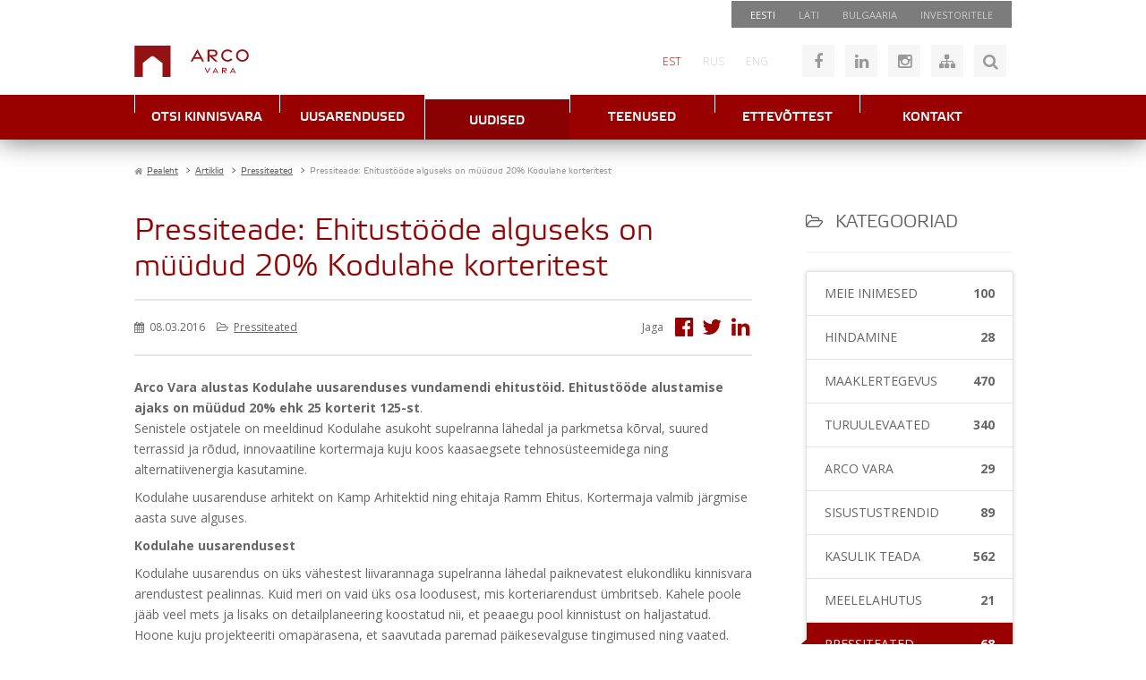

--- FILE ---
content_type: text/html; charset=utf-8
request_url: https://www.arcovara.ee/et/blogi/222-pressiteated/100992-pressiteade-ehitustoeoede-alguseks-on-mueuedud-20-kodulahe-korteritest
body_size: 112525
content:
<!doctype html>
<html lang="et-ee">
<head>
<meta name="viewport" content="width=device-width, initial-scale=1.0, maximum-scale=3.0, user-scalable=yes"/>
<meta name="HandheldFriendly" content="true" />
<meta name="apple-mobile-web-app-capable" content="YES" />
<meta http-equiv="X-UA-Compatible" content="IE=edge">
<style>body{margin:0;text-align:center;background-color:#fff;font-family:'Open Sans',Arial,Helvetica,sans-serif;font-size:14px;color:#666;line-height:1}.onlymobile{display:none}.fullblock{float:left;position:relative;width:100%;height:auto;display:block}.container{margin:0 auto;position:relative;text-align:left;width:980px}.hidden{display:none}.clear{clear:both}.red{color:#900}.red-bg{background-color:#900}.grey-border{border-color:#e3e3e3}.absolute{position:absolute}.transition-all{transition:all .25s ease-in-out}.transition-color{transition:color .25s ease-in-out}.transition-bg{transition:background .25s ease-in-out}.red-bg85{background:#900;background:rgba(153,0,0,.85)}.grey-bg85{background:#666;background:rgba(102,102,102,.85)}.btn-redgrad{}.btn-ico,a.btn-ico{background:#f6f6f6;color:#999;font-size:18px;float:left;display:block;width:36px;height:36px;line-height:36px;text-decoration:none;margin:0 6px;overflow:hidden;text-align:center}.btn-ico:hover,.btn-ico.active,#toggle-login.logged-in{background-color:#ccc;color:#900}.no-p-margins p{margin:0;padding:0}.inputbox{background-color:#f6f6f6;font-size:13px;font-weight:300;color:#999;line-height:36px;height:36px;padding:0 12px;border:none;font-family:'Open Sans',Arial,Helvetica;transition:all .25s ease-in-out}.inputbox:focus{background-color:#eee;color:#900}.btn{text-align:center;background:#ccc;color:#fff;height:36px;line-height:36px;font-size:14px;font-family:'Open Sans',Arial,Helvetica,Sans-serif;border:0;padding:0 10px;cursor:pointer;transition:all .25s ease-in-out}.btn:hover{background:#900;color:#fff}button i.fa{-moz-transform:translateY(-3px)}p.red-grad-container{margin:4px;line-height:100%;display:block;float:left;overflow:hidden;padding:0 0 0 28px;transition:all .25s ease-in-out;border-radius:4px;background-color:#666;background-position:10px -58px;box-shadow:0 0 5px 0 rgba(0,0,0,.28)}a.btn-redgrad{font-family:'etelka_text','Open Sans',Arial,Helvetica,sans-serif;font-size:12px;display:block;float:left;padding:8px 9px 6px;transition:all .25s ease-in-out;text-decoration:none;text-transform:uppercase;color:#fff;background-color:#900;text-shadow:1px 1px 1px #000}p.red-grad-container:hover{transform:scale(1.2)}a.btn-redgrad:hover{background-color:#777}.grad-transp-grey{background:#666;background:-moz-linear-gradient(top,rgba(119,119,119,.9) 0%,rgba(91,91,91,.9) 100%);background:-webkit-gradient(linear,left top,left bottom,color-stop(0%,rgba(119,119,119,.9)),color-stop(100%,rgba(91,91,91,.9)));background:-webkit-linear-gradient(top,rgba(119,119,119,.9) 0%,rgba(91,91,91,.9) 100%);background:-o-linear-gradient(top,rgba(119,119,119,.9) 0%,rgba(91,91,91,.9) 100%);background:-ms-linear-gradient(top,rgba(119,119,119,.9) 0%,rgba(91,91,91,.9) 100%);background:linear-gradient(to bottom,rgba(119,119,119,.9) 0%,rgba(91,91,91,.9) 100%);filter:progid:DXImageTransform.Microsoft.gradient( startColorstr='#e6777777',endColorstr='#e65b5b5b',GradientType=0 )}.grad-grey{background:#666;background:rgb(119,119,119);background:-moz-linear-gradient(top,rgba(119,119,119,1) 0%,rgba(91,91,91,1) 100%);background:-webkit-gradient(linear,left top,left bottom,color-stop(0%,rgba(119,119,119,1)),color-stop(100%,rgba(91,91,91,1)));background:-webkit-linear-gradient(top,rgba(119,119,119,1) 0%,rgba(91,91,91,1) 100%);background:-o-linear-gradient(top,rgba(119,119,119,1) 0%,rgba(91,91,91,1) 100%);background:-ms-linear-gradient(top,rgba(119,119,119,1) 0%,rgba(91,91,91,1) 100%);background:linear-gradient(to bottom,rgba(119,119,119,1) 0%,rgba(91,91,91,1) 100%);filter:progid:DXImageTransform.Microsoft.gradient( startColorstr='#777777',endColorstr='#5b5b5b',GradientType=0 )}.grad-red{background:#900;background:rgb(164,28,28);background:-moz-linear-gradient(top,rgba(164,28,28,1) 0%,rgba(137,0,0,1) 100%);background:-webkit-gradient(linear,left top,left bottom,color-stop(0%,rgba(164,28,28,1)),color-stop(100%,rgba(137,0,0,1)));background:-webkit-linear-gradient(top,rgba(164,28,28,1) 0%,rgba(137,0,0,1) 100%);background:-o-linear-gradient(top,rgba(164,28,28,1) 0%,rgba(137,0,0,1) 100%);background:-ms-linear-gradient(top,rgba(164,28,28,1) 0%,rgba(137,0,0,1) 100%);background:linear-gradient(to bottom,rgba(164,28,28,1) 0%,rgba(137,0,0,1) 100%);filter:progid:DXImageTransform.Microsoft.gradient( startColorstr='#a41c1c',endColorstr='#890000',GradientType=0 )}.btn-link,a.btn-link{border:0;cursor:pointer;transition:all .25s ease-in-out;float:left;display:block;clear:both;width:100%;margin:1px 0;color:#fff;font-size:14px;font-weight:300;text-transform:uppercase;line-height:100%;padding:14px;text-decoration:none}.btn-link i{margin-right:14px}a.tab-link{font-size:14px;font-weight:300;color:#666;padding:19px 26px;border-right:1px solid #e3e3e3;float:left;display:block;text-decoration:none;transition:all .25s ease-in-out}a.tab-link:nth-last-child(1){padding-right:0;border:none}a.tab-link:hover{color:#900}a.btn-tab-big{font-family:'etelka_light','Open Sans',Arial,Helvetica,sans-serif;font-size:24px;display:block;float:left;margin-right:28px;padding:17px 28px 17px 0;text-decoration:none;text-decoration:none;color:#666;border-right:1px solid #e3e3e3}a.btn-tab-big.deactive,a.btn-big-tab.deactive i,.deactive .red,.deactive i.ico16{color:#b2b2b2 !important}.frontpage2017 a.btn-tab-big{border-right:0;font-size:20px}a#btn-new{margin-right:0}a.btn-tab-big i,.fullpanel i{font-size:22px;margin-right:5px}a.btn-tab-big i.ico16{font-size:16px;margin:0 8px 0 12px;color:#900;width:13px;text-align:center}.deactive-left,.deactive .active-down{display:none}.deactive .deactive-left{display:inline-block}.lightblock{padding:20px 0;background:#f9f9f9;border-top:1px solid #e2e2e2}.vmiddle{position:relative;top:50%;transform:translateY(-50%);-webkit-transform:translateY(-50%);-moz-transform:translateY(-50%);-o-transform:translateY(-50%);-ms-transform:translateY(-50%)}.printonly{display:none}.nomargin,.ru-ru .nomargin{margin:0}.italic{font-style:italic}.lcase{text-transform:lowercase}#wrapper{border-top:1px solid transparent}header.fullblock{height:400px}header.hassearch{height:auto}#av-header-top{height:30px;width:100%;z-index:1}.moduletable_headertop{float:right;padding:0 8px}#menu3 li{float:left;display:block}#menu3 a{float:left;display:block;color:#ccc;font-size:11px;text-decoration:none;padding:10px 13px;text-transform:uppercase;transition:color .25s ease-in-out}#menu3 a:hover{color:#fff}#menu3 li:nth-child(1) a{color:#fff}#av-header{height:75px;top:0;background:#fff;width:100%;z-index:13}#header-logo{width:225px;height:35px;margin-top:20px;float:left}#header-logo:hover{opacity:.5}#header-right{float:right}#header-right>div{float:left;margin-top:19px}.moduletable_headersitemap p,.moduletable_noustamiskeskus p{float:left;position:relative}#header-right .moduletable_language{margin-top:0}.lang-inline li{float:left;display:block}.lang-inline a{float:left;display:block;font-size:12px;color:#ccc;padding:32px 12px;transition:color .25s ease-in-out;text-decoration:none;font-weight:300}.lang-inline a:hover,.lang-active a{color:#900}.moduletable_headersitemap{margin-left:20px}#mod-search-searchword,#mod-search-map{width:115px;margin:0;display:block;float:left}#mod-search-map{}.moduletable_search{margin-left:6px;display:none}.moduletable_search .btn,.moduletable_mapsearch .btn{float:left;display:block;margin:0;width:36px;font-size:18px}.moduletable_mapsearch{margin-left:12px}.moduletable_mapsearch .btn{background:#ccc;color:#900;transition:all .25s ease-in-out}.moduletable_mapsearch .btn:hover{background:#900;color:#fff}.moduletable_noustamiskeskus{width:146px;margin-right:-166px;padding-left:20px}nav.fullblock{top:0;background-image:url(../images/menu-stripe.gif);background-position:center top;height:50px;z-index:12}.ru-ru nav.fullblock,.et-ee nav.fullblock{background:#900}nav{box-shadow:0 0 30px 0 rgba(0,0,0,0.6)}#av-mainmenu{}#av-frontpage-slider{height:245px;overflow:hidden}.bx-wrapper{margin-top:0}.av-img-info{width:100%}.av-slider-links,#arcoform-btns .nk-linkbar{position:absolute;left:0;top:168px;width:230px;z-index:1;margin:0;width:auto;float:none}.av-slider-captions{position:absolute}.av-slider-caption{float:right;clear:both;color:#fff;font-family:'Open Sans',Arial,Helvetica,Sans-serif;font-size:15px;line-height:120%;font-weight:300;margin-top:2px;padding:15px}.av-slider-title{font-size:28px;font-family:'etelka_light','Open Sans',Arial,Helvetica,Sans-serif;padding:15px 20px 10px 20px}.av-slider-title span{font-size:16px}#av-frontpage-slider .bx-wrapper img{max-width:inherit}.bx-wrapper .bx-pager.bx-default-pager a{margin:0 5px}.bx-wrapper .bx-pager{bottom:10px}a.bx-next{margin-right:30px}a.bx-prev{margin-left:30px}#av-content-slider{height:245px;margin-top:-1px}.frontpage #av-content-slider{height:245px}#av-content-slider .contentslider-link{height:245px;background-position:center center;background-repeat:no-repeat;background-size:cover}#av-content-slider .av-img-info .container{height:245px}.frontpage #av-content-slider .av-img-info .container{height:245px}#av-content-slider .av-slider-captions{right:inherit;bottom:12px;left:0}@media screen and (min-width:981px){.frontpage #av-content-slider .av-slider-captions{right:0;bottom:13px;left:inherit}.frontpage #av-content-slider .av-slider-caption{float:right}}#av-content-slider .av-slider-caption{float:left}#av-search-container{height:auto;min-height:185px}#av-searchmodal{display:none;z-index:101}#av-searchmodal .moduletable{position:absolute;z-index:100;top:155px;left:0;width:980px}#av-breadcrumbs{padding:25px 0 0 0}#av-breadcrumbs li,#av-breadcrumbs a,#av-breadcrumbs span{font-family:'etelka_text','Open Sans',Arial,Helvetica,sans-serif;font-size:10px;color:#666}#av-breadcrumbs li{float:left;display:block;padding-right:5px}#av-breadcrumbs li.active span{color:#999}#av-breadcrumbs a{}#av-breadcrumbs span.divider{display:inline-block;padding-left:5px}#av-breadcrumbs .icon-location{margin-left:-5px}#av-content-top{float:left;width:100%}.moduletable_avtoolbar{margin-top:25px;border-bottom:1px solid #e3e3e3;float:left;width:100%}#av-toolbar-left{float:left;position:relative}a#property-search,a.big-btn{transition:all .25s ease-in-out;font-family:'etelka_text','Open Sans',Arial,Helvetica,sans-serif;font-size:22px;line-height:52px;position:relative;display:block;float:left;padding:0 18px;text-align:left;text-decoration:none;color:#fff;background:#999}a#property-search::after,a.big-btn::after{position:absolute;top:0;right:-56px;display:block;width:56px;height:52px;content:' ';background-color:#666;background-repeat:no-repeat;background-position:9px -50px}a#property-search:hover,a.big-btn:hover{background:#900}#property-search i,a.big-btn i{font-size:16px;color:#ccc;margin-left:10px}a#property-search.active,a#property-search.active::after,a.big-btn.active::after,a.big-btn.active{background-color:#900}#av-toolbar-right{float:right}#property-search-modal{display:none;position:absolute;left:0;top:52px;z-index:1000}.moduletable_avtoolbar.toolbar-contentpages{border-top:1px solid #e3e3e3;margin-bottom:20px}.canvashide{visibility:hidden;z-index:-1;width:980px;height:302px;position:absolute;left:-10000px;top:-10000px}#av-specials-toolbar,#av-specials-slider,#av-arendused-toolbar,#av-arendused-slider{float:left;width:100%}#av-arendused-toolbar h3{float:left}a.module-linker{transition:all .25s ease-in-out;display:inline-block;text-decoration:none}a.module-linker:hover{opacity:.7}.moduletable_hotandspecial{float:left;width:100%;display:block;margin-top:20px}.moduletable_hotandspecial .bx-wrapper img{max-width:inherit}.moduletable_hotandspecial .bx-wrapper .bx-controls-direction a{width:36px;height:36px;opacity:1;top:60px;right:-65px;margin:0;left:inherit;border:1px solid transparent;transition:all .25s ease-in-out}.moduletable_hotandspecial .bx-wrapper .bx-controls-direction a:hover{border:1px solid #ddd}.moduletable_hotandspecial a.bx-next{background-image:url(../images/bx-next.jpg)}.moduletable_hotandspecial .bx-wrapper .bx-controls-direction a.bx-prev{background-image:url(../images/bx-prev.jpg);margin-right:36px;left:-65px}#menu1{float:left;width:100%;text-align:center}#menu1>li{position:relative;display:block;float:left;background-color:#fff}#menu1 li.item-380,#menu1 li.item-392,#menu1 li.item-191{display:none}#menu1 li.item-756{}#menu1 li.item-756 a,#menu1 li a.investorlink{border-left:1px solid #fff;background:#5a5a5a}#menu1 li.item-756 a:hover,#menu1 li a.investorlink:hover{margin-top:0;background:#5a5a5a;padding:19px 0 17px;color:#ccc}#menu1 li.item-756 a:hover i,#menu1 li a.investorlink:hover i{margin-left:10px}#menu1 li.item-756 a i,#menu1 li a.investorlink i{font-size:12px;margin-right:17px;transition:all .25s ease-in-out}#menu1>li.lastitem{}#menu1>li>a{font-family:'etelka_medium','Open Sans',Arial,Helvetica,sans-serif;font-size:14px;position:relative;display:block;width:162px;margin:0;padding:19px 0 17px;transition:all .2s ease-in-out;text-align:center;text-decoration:none;text-transform:uppercase;color:#fff;background-color:#900;background-repeat:no-repeat;background-position:0 -51px}#menu1>li>a:hover,#menu1>li:hover>a,#menu1>li.active>a{margin-top:5px;padding:18px 0 13px 0;opacity:1;color:#fefefe;background-color:#890101;background-position:0 0}#menu1 li.active a{}#menu1>li>ul{position:absolute;top:0;left:0;display:none}#menu1>li>ul{z-index:2000;top:45px;width:100%;padding:3px 0;text-align:left;background:none repeat scroll 0 0 #666;box-shadow:0 0 10px 0 rgba(0,0,0,.3)}#menu1>li>ul ul{display:none}#menu1>li>ul:before{position:relative;top:-12px;right:-69px;content:'▲';color:#666}#menu1>li>ul>li{display:block;list-style:none outside none}#menu1>li>ul>li>a{font-family:'etelka_text','Open Sans',Arial;font-size:14px;display:block;padding:9px 12px;text-decoration:none;color:#fff}#menu1>li>ul>li>a:hover{background:#999}.moduletable_menu2 h3{margin:18px 0 8px 0}.esindusedmenu h3{display:none}ul#menu2{float:left;width:100%;display:block}.esindusedmenu ul{margin-top:20px}#menu2 li{display:block;float:left;width:100%}#menu2 li a{font-size:18px;font-weight:300;line-height:100%;display:block;float:left;margin:10px 0;padding:3px 0 3px 18px;transition:all .25s ease-in-out;text-decoration:none;color:#666;border-left:1px solid #ccc}#menu2 li a.hidden{display:none}#menu2 li a:hover,#menu2 li.active a{color:#900;border-color:#900}#menu2 ul{display:block;padding-left:18px}#menu2 ul li a{font-size:14px;line-height:100%;margin:0;padding:7px 0;border:none}#menu2 ul li.active a,#menu2 ul li.active ul li.active a,#menu2 ul li.active ul a:hover{color:#900;text-decoration:underline}#menu2 ul li.active ul a{color:#666;text-decoration:none;font-size:12px}#av-left{float:left;width:230px;transition:all .25s ease-in-out}#av-left.stickyleft{position:fixed;top:0}#av-right{float:left;width:100%}.width66,#av-right.width66{float:right;width:690px}#av-right.has-blog{float:left}#av-component-top{}#component{}div.item-page ul,div.blog ul,div.item-page ol{margin-left:25px}.item-page li,div.blog .item li{font-weight:400;line-height:120%;padding:3px 0;list-style:square}#av-component-bottom{}#av-blog{float:right;width:230px}#av-blog img{max-width:100%}#av-content-bottom{margin-top:20px;float:left;width:100%}#av-news{background:#999;padding:25px 0}.av-arendused-filters{float:right;width:auto;margin-top:13px}.av-arendused-filters .select-style{width:230px;margin-left:20px;background-position:200px -194px;background-color:#777;float:left}.av-arendused-filters .select-style.active{background-color:#900}.av-arendused-filters .select-style select{color:#eee}.av-arendused-filters .select-style.active select{color:#fff}#av-list-developments{padding-top:25px}#avdev-list-header{border-bottom:1px solid #eee;margin-bottom:25px;padding-bottom:11px}#avdev-list-header h1{margin:0;padding-bottom:0;float:left}#avdev-list-header .av-arendused-filters{margin-top:4px}#objects_list.av-dev-list>li{height:255px;border-color:#eee}#objects_list.av-dev-list>li:hover{border-color:#900}.av-dev-list .av-list-item h3{background:none}.page-avblog header.fullblock{height:160px}.anim{transition:all .25s ease-in-out}.blog-sidebar-heading{font-size:20px;display:block;margin:20px 0;padding:20px 0;text-transform:uppercase;color:#666;border-bottom:2px solid #f5f5f5}.blog-main-heading{font-family:"etelka_text","Open Sans",sans-serif}.avblog-aside{display:block}.blog-sidebar-heading i{margin-right:8px;font-size:90%}a.btn-caret,.btn-caret{font-family:'Open Sans',arial,helvetica,sans-serif;font-size:12px;font-weight:400;line-height:24px;position:relative;display:inline-block;padding:0 10px;transition:all .25s ease-in-out;text-decoration:none;text-transform:uppercase;color:#999;border:1px solid #d1d1d1;border-radius:3px}.blog-main-heading a.btn-caret{float:right}a.btn-caret:hover{color:#fff;border-color:#900;background:#900}a.btn-caret i,.btn-caret i{margin-left:20px}#avblog-posts{}.avblog-post{margin-bottom:25px;padding-bottom:25px;border-bottom:2px solid #f5f5f5}.avblog-post-left{float:left;width:310px}.avblog-post-thumb{text-align:center;box-sizing:border-box}.avblog-post-thumb.placeholder{padding:60px 30px;text-align:center;border:1px solid #eee;background:#f5f5f5}.avblog-post-thumb:hover{opacity:.8}.avblog-post-thumb img{box-sizing:border-box;max-width:100%;border:1px solid #f5f5f5}.avblog-post-right{float:right;width:350px}a.avblog-post-title{font-family:'etelka_light','Open Sans',Arial,Helvetica,sans-serif;font-size:26px;color:#900;text-decoration:none;line-height:120%;margin-top:-2px}a.avblog-post-title:hover{text-decoration:underline;color:#600}.avblog-post-meta{padding:16px 0}.avblog-post-meta>*{font-size:12px}.avblog-post-meta span{display:inline-block;margin-right:10px;line-height:200%}.avblog-post-meta span:nth-last-child(1){margin-right:0}.avblog-post-meta i{margin-right:3px}.avblog-post-meta a{text-decoration:underline;color:#666;transition:all .25s ease-in-out}.avblog-post-meta a:hover{color:#900;text-decoration:underline}.avblog-post-writtenby{position:relative}.avblog-post-category{}.avblog-post-date{}a.avblog-post-introtext{color:#666;text-decoration:none;line-height:23px}a.avblog-post-introtext:hover{text-decoration:underline;color:#999}.avblog-post-rmtitle{}.avblog-post ul.tags{display:block;float:left;width:100%;padding-top:18px;margin:0}.avblog-post ul.tags li::before{content:"\f02b";font-family:"FontAwesome";color:#c2c2c2}.avblog-post ul.tags li{list-style:none;float:left;display:block;margin:0 12px 8px 0;position:relative}.avblog-post ul.tags li:nth-last-child(1){margin-right:0}.avblog-post ul.tags li a::before{}.avblog-post ul.tags li a{font-size:13px;color:#c2c2c2;transition:all .25s ease-in-out}.avblog-post ul.tags li a:hover{color:#900}.rktv-arcocontact.avblog-brokermodal{position:absolute;z-index:1;top:25px;left:-100px;display:none;box-sizing:border-box;width:320px;margin:0;background:#fff;box-shadow:0 0 10px 0 rgba(0,0,0,.25)}.avblog-brokermodal::before{font-family:'Arial',sans-serif;font-size:12px;position:absolute;z-index:2;top:-10px;left:0;width:100%;content:'▲';text-align:center;color:#fff;text-shadow:0 -2px 5px rgba(0,0,0,.3)}.avblog-brokermodal .sbtn-red.btn-min{position:absolute;top:-25px;right:-25px;box-shadow:0 0 5px 0 rgba(0,0,0,.65);z-index:2}#avblog-navigation{margin-top:25px}a.avblog-nav{position:relative;font-family:'etelka_light','Open Sans',sans-serif;line-height:100%;display:block;float:left;box-sizing:border-box;width:47%;margin-right:6%;padding:17px 5px;text-align:center;text-decoration:none;text-transform:uppercase;color:#fff;background:#666}a.avblog-nav:hover{background:#900}a.avblog-nav i{position:relative;float:left;padding:0 0 0 12px}#avblog-nav-next{margin-right:0}#avblog-nav-next i{float:right;padding:0 12px 0 0}.avblog-aside{margin-bottom:35px}.input-light,.btn-min{border:0;font-family:"Open Sans",sans-serif;float:left;display:block;box-sizing:border-box;line-height:50px}.input-light{font-weight:300;font-size:13px;color:#999;background:#eaedec;padding:0 10px 0 20px;width:179px;transition:all .4s ease-in-out}.input-light:focus{background:#e6e6e6}.btn-min{width:50px;text-align:center;font-size:18px;padding:0;transition:all .25s ease-in-out;cursor:pointer}.btn-min i{transform:translateX(1px);transition:all .25s ease-in-out}.btn-min:hover i{transform:translateX(1px) scale(1.2)}#avblog-categories,.avblog-categories{border:1px solid #e3e3e3;border-radius:3px;box-shadow:0 0 5px 0 rgba(0,0,0,.15);margin:0 0 35px 0;padding:0}#avblog-categories li,.avblog-categories li{list-style:none;float:left;display:block;width:100%;position:relative}#avblog-categories h4,.avblog-categories h4{display:block;margin:0;padding:0}#avblog-categories a,.avblog-categories a{display:block;border-bottom:1px solid #e3e3e3;text-decoration:none;font-size:14px;font-family:"Open Sans",arial,sans-serif;text-transform:uppercase;color:#666;line-height:100%;padding:17px 20px;transition:all .25s ease-in-out;float:left;width:100%;box-sizing:border-box}#avblog-categories li:nth-last-child(1) a,.avblog-categories li:nth-last-child(1) a{border-bottom:0}#avblog-categories a:hover,.avblog-categories a:hover,#avblog-categories li.active a,.avblog-categories li.active a{color:#fff;background:#900;position:relative}#avblog-categories li.active::before,.avblog-categories li.active::before{font-family:'Arial',sans-serif;position:absolute;top:16px;left:-10px;content:'◄';transform:scaleY(1.8);color:#900}#avblog-categories a span,.avblog-categories a span{display:inline-block;overflow:hidden;text-overflow:ellipsis;white-space:nowrap}#avblog-categories a .title,.avblog-categories a .title{float:left;max-width:85%}#avblog-categories a .num,.avblog-categories a .num{float:right;font-weight:600}#avblog-tags li{float:left;display:block;margin:0 14px 10px 0}#avblog-tags li a{font-size:13px;color:#999;transition:all .25s ease-in-out}#avblog-tags li a:hover{color:#900;text-decoration:underline}#avblog-tags li .tag-count{color:#ccc;font-style:italic;font-size:13px}.avblog-entry{margin-top:35px}.avblog-entry-image{height:300px;background-size:cover;background-position:50% 50%;background-repeat:no-repeat;position:relative}.avblog-entry-brokerpreview{position:absolute;left:0px;bottom:0px;background:#666;background:rgba(102,102,102,.9);color:#fff}.avblog-entry-brokerpreview .img-container{float:left;position:absolute;left:-10px;bottom:-10px;width:66px;height:66px;overflow:hidden;border-radius:100%;border:2px solid #ccc}.avblog-entry-brokerpreview img{}.avblog-entry-brokerpreview span{color:#fff;text-transform:uppercase;font-size:14px;font-family:"etelka_light","Open Sans",sans-serif;line-height:100%;padding:20px 30px 17px 85px;display:inline-block;float:left}.avblog-entry-brokerpreview span a{color:#ccc;margin-left:6px;transition:all .25s ease-in-out;text-decoration:none}.avblog-entry-brokerpreview span a:hover{color:#900}.avblog-entry-heading{font-size:34px;margin:25px 0 15px}.avblog-entry-heading.noimage{margin-top:0}.avblog-entry-meta{padding:18px 0;border-top:2px solid #e6e6e6;border-bottom:2px solid #e6e6e6;margin-bottom:15px}.avblog-entry-meta-left{float:left;display:block}.avblog-entry-meta-right{float:right;display:block}.avblog-entry-meta-right span{display:inline-block;margin-right:5px}.avblog-entry-meta-right a{text-decoration:none;color:#900;transition:all;display:inline-block;margin-left:15px;transition:all .25s ease-in-out}.avblog-entry-meta-right a:hover{color:#666}.avblog-entry-meta-right a i{transform:scale(2);transform-origin:right center}.avblog-entry-content{}.avblog-entry-content h2,.avblog-entry-content h3{font-size:24px;margin:25px 0}.avblog-entry-content h3{font-size:20px}.avblog-entry-gallery{display:none}.avblog-entry-author{display:none;width:47%;margin-right:6%}.avblog-entry-author .rktv-arcocontact{width:100%;box-sizing:border-box}.avblog-entry-tags{width:47%}.avblog-entry-tags.avblog-post{border-bottom:0}.avblog-entry-comments{}#countries,.departments,.department{float:left;width:100%;clear:both}.department:nth-child(1){border-top:0}.department{border-top:1px solid #e3e3e3;padding:20px 0;position:relative}.department.singledep{border-top:0;padding:0}h1.organizations-heading{margin:0;color:#666}.department h2{clear:both;width:100%;padding-bottom:5px}.broker{display:block;float:left;width:48%;height:auto;margin-right:2%;margin-bottom:3%}.department-info-container{float:left;width:100%;clear:both;margin:0 0 2% 0}.department-info{display:block;float:left;width:96%;margin:0;padding:2%;background:#f9f9f9}.organization-map{width:100%;float:left;clear:both;height:300px;display:none;margin-bottom:2%}.org-maplink{float:right}.org-closemaplink{display:none;float:right}.department-info p,.department-info a,.department-info{color:#999;font-size:12px}#single-department .department-info{color:#666;font-size:14px}#single-department .department-info a{font-size:14px}.department-info i{margin-right:5px}.department-info span{margin-right:10px}.red a{color:#900}.broker:nth-child(2n+1){clear:left}.broker_left{float:left;width:35%}.broker_left img{max-width:90%}td.broker-left{font-weight:300}.broker_right{float:left;width:65%}.broker_right h3{font-family:'Open Sans',Arial,Helvetica;font-size:18px;color:#666;font-weight:600;margin:8px 0}.broker-position{font-size:12px;font-weight:400;line-height:120%}.broker #broker-form-table{margin:0}.broker #broker-form-table td{font-size:12px}.broker #broker-form-table a{transition:color .25s ease-in-out}.broker #broker-form-table a:hover{color:#900}.broker-bottom{width:100%;clear:both;float:left}.contact-flag{display:inline-block;margin-right:5px;padding:1px;border:1px solid #ccc}</style>
<base href="https://www.arcovara.ee/et/blogi/222-pressiteated/100992-pressiteade-ehitustoeoede-alguseks-on-mueuedud-20-kodulahe-korteritest" />
<meta http-equiv="content-type" content="text/html; charset=utf-8" />
<meta name="og:title" content="Pressiteade: Ehitustööde alguseks on müüdud 20% Kodulahe korteritest" />
<meta name="og:type" content="article" />
<meta name="og:image" content="https://www.arcovara.ee/images/artiklid2016/45-20prots-Kodulahe.jpg" />
<meta name="og:url" content="https://www.arcovara.ee/et/blogi/222-pressiteated/100992-pressiteade-ehitustoeoede-alguseks-on-mueuedud-20-kodulahe-korteritest" />
<meta name="og:site_name" content="Arco Vara" />
<meta name="og:description" content="Arco Vara" />
<meta name="description" content="Arco Vara" />
<title>Pressiteade: Ehitustööde alguseks on müüdud 20% Kodulahe korteritest</title>
<link href="/templates/arcovara2/favicon.ico" rel="shortcut icon" type="image/vnd.microsoft.icon" />
<link href="https://www.arcovara.ee/et/otsing-search?catid=222&amp;id=100992&amp;format=opensearch" rel="search" title="Otsi Arco Vara" type="application/opensearchdescription+xml" />
<link rel="stylesheet" href="/media/com_jchoptimize/cache/css/790facf2713a4abed19fe61d108470f53891ce29adfc71d9a62874bd43262df3.css" />
<link href="//code.jquery.com/ui/1.10.4/themes/smoothness/jquery-ui.css" rel="stylesheet" type="text/css" />
<link rel="stylesheet" href="/media/com_jchoptimize/cache/css/790facf2713a4abed19fe61d108470f5384b14f66b4a5199798a798f4c68e313.css" />
<style type="text/css">.borderError,#arcoform .borderError{border-bottom:2px solid #900}.borderError,#arcoform .borderError{border-bottom:2px solid #900}div.mod_search152 input[type="search"]{width:auto}</style>
<script type="application/json" class="joomla-script-options new">{"csrf.token":"da323d8c10503a052fc8ba68439e7b37","system.paths":{"root":"","base":""},"system.keepalive":{"interval":3600000,"uri":"\/et\/component\/ajax\/?format=json"}}</script>
<!--[if lt IE 9]><script src="/media/system/js/polyfill.event.js?9b26438ff6b309df66019fe63a00acf1" type="text/javascript"></script><![endif]-->
<!--[if lt IE 9]><script src="/media/system/js/html5fallback.js?9b26438ff6b309df66019fe63a00acf1" type="text/javascript"></script><![endif]-->
<link rel="preload" as="font" href="/templates/arcovara2/fonts/etelkatext-webfont.woff" type="font/woff2" crossorigin="anonymous">
<link rel="preload" as="font" href="/templates/arcovara2/fonts/etelkamedium-webfont.woff" type="font/woff2" crossorigin="anonymous">
<link rel="preload" as="font" href="/templates/arcovara2/fonts/etelkalight-webfont.woff" type="font/woff2" crossorigin="anonymous">
<!-- Google tag (gtag.js) -->
<!-- Google Tag Manager -->
<!-- End Google Tag Manager -->
<script src="/media/com_jchoptimize/cache/js/a6d0a32ad08185776101bb8d430831211de72799bede010a5b51cde79e0d0a56.js"></script>
<script src="https://maps.google.com/maps/api/js?key=AIzaSyC0P57Zq4mZOW7XjW429-FSLALvZHK6zdg" type="text/javascript"></script>
<script src="/media/com_jchoptimize/cache/js/a6d0a32ad08185776101bb8d43083121f1db63bc372b2d3a1dc8e70ee7c405e8.js"></script>
<script type="text/javascript">(function(w,d,e,u,f,l,n){w[f]=w[f]||function(){(w[f].q=w[f].q||[]).push(arguments);},l=d.createElement(e),l.async=1,l.src=u,n=d.getElementsByTagName(e)[0],n.parentNode.insertBefore(l,n);})
(window,document,'script','https://assets.mailerlite.com/js/universal.js','ml');ml('account','990450');jQuery(function($){SqueezeBox.initialize({});initSqueezeBox();$(document).on('subform-row-add',initSqueezeBox);function initSqueezeBox(event,container)
{SqueezeBox.assign($(container||document).find('a.modal').get(),{parse:'rel'});}});window.jModalClose=function(){SqueezeBox.close();};document.onreadystatechange=function(){if(document.readyState=='interactive'&&typeof tinyMCE!='undefined'&&tinyMCE)
{if(typeof window.jModalClose_no_tinyMCE==='undefined')
{window.jModalClose_no_tinyMCE=typeof(jModalClose)=='function'?jModalClose:false;jModalClose=function(){if(window.jModalClose_no_tinyMCE)window.jModalClose_no_tinyMCE.apply(this,arguments);tinyMCE.activeEditor.windowManager.close();};}
if(typeof window.SqueezeBoxClose_no_tinyMCE==='undefined')
{if(typeof(SqueezeBox)=='undefined')SqueezeBox={};window.SqueezeBoxClose_no_tinyMCE=typeof(SqueezeBox.close)=='function'?SqueezeBox.close:false;SqueezeBox.close=function(){if(window.SqueezeBoxClose_no_tinyMCE)window.SqueezeBoxClose_no_tinyMCE.apply(this,arguments);tinyMCE.activeEditor.windowManager.close();};}}};</script>
<script src="/media/com_jchoptimize/cache/js/a6d0a32ad08185776101bb8d43083121aa665bef76cfb23b8a76f171f0f5eeec.js"></script>
<script>window.dataLayer=window.dataLayer||[];function gtag(){dataLayer.push(arguments);}
gtag('js',new Date());gtag('config','G-V230WTGD28');</script>
<script>(function(w,d,s,l,i){w[l]=w[l]||[];w[l].push({'gtm.start':new Date().getTime(),event:'gtm.js'});var f=d.getElementsByTagName(s)[0],j=d.createElement(s),dl=l!='dataLayer'?'&l='+l:'';j.async=true;j.src='https://www.googletagmanager.com/gtm.js?id='+i+dl;f.parentNode.insertBefore(j,f);})(window,document,'script','dataLayer','GTM-58KLMK');</script>
<script async src=https://www.googletagmanager.com/gtag/js?id=G-V230WTGD28></script>
</head>
<body class="page-1371 et-ee">
<!-- Google Tag Manager (noscript) -->
<noscript><iframe src="https://www.googletagmanager.com/ns.html?id=GTM-58KLMK"
height="0" width="0" style="display:none;visibility:hidden"></iframe></noscript>
<!-- End Google Tag Manager (noscript) -->
<div id="wrapper" class="view-article page-avblog">
<div id="status" style="width: 100%;height: 100%;position: fixed;background-color:#000;opacity:0.7;z-index:10000;">
<img style="position:fixed;left:45%;top:45%;padding:10px;background:#000;" alt="loading..." src="/templates/arcovara2/images/ajax_loader.gif" />
</div>
<header class="fullblock">
<div id="av-header-top" class="hidemobile fullblock">
<div class="container">
<div class="moduletable_headertop grey-bg85">
<ul class="nav menu mod-list" id="menu3">
<li class="item-518"><a href="/et/" class="red">Eesti</a></li><li class="item-382"><a href="http://www.arcoreal.lv/" target="_blank" rel="noopener noreferrer">LÄTI</a></li><li class="item-383"><a href="http://www.arcoreal.bg/" target="_blank" rel="noopener noreferrer">BULGAARIA</a></li><li class="item-381"><a href="https://www.arcovara.com/et" target="_blank" rel="noopener noreferrer">Investoritele</a></li></ul>
</div>
</div>
</div>
<div id="av-header" class="fullblock">
<div class="container">
<div id="header-logo" class="sprite transition-all" style="cursor:pointer;" onclick="location.href='/et/'"></div>
<div id="header-lang" class="onlymobile"></div>
<div id="header-right">	<div class="moduletable_language">
<div class="mod-languages_language">
<ul class="lang-inline">
<li class="lang-active" dir="ltr">
<a href="/et/blogi/222-pressiteated/100992-pressiteade-ehitustoeoede-alguseks-on-mueuedud-20-kodulahe-korteritest" id="et">
					EST				</a>
</li>
<li class="" dir="ltr">
<a href="/ru/" id="ru">
					RUS				</a>
</li>
<li class="" dir="ltr">
<a href="/en/" id="en">
					ENG				</a>
</li>
</ul>
</div>
</div>
<div class="moduletable_headersitemap mhide no-p-margins">
<p id="header-facebook" class="hidemobile">
<a class="btn-ico transition-all" title="Liitu meiega Facebookis" href="https://www.facebook.com/pages/Arco-Vara/114668475240137" target="_blank">Facebook</a>
</p>
<p id="header-linkedin" class="hidemobile">
<a class="btn-ico transition-all" title="Arco Vara LinkedIN" href="https://www.linkedin.com/company/arco-vara" target="_blank">LinkedIn</a>
</p>
<p id="header-instagram" class="hidemobile">
<a class="btn-ico transition-all" title="Arco Vara Instagram" href="https://www.instagram.com/arco_vara_kinnisvaraburoo/" target="_blank">Instagram</a>
</p>
<p id="header-sitemap">
<a class="btn-ico transition-all" title="Sisukaart / Sitemap" href="/et/sisukaart">Sitemap</a>
</p>
<p id="header-searchoptions" class="hidemobile">
<a class="btn-ico transition-all" title="Otsing / Search" href="#">Otsing / Search</a>
<span class="searchoptions-modal">
<a href="#" id="btn-header-modal-research" class="btn-header-modal">Otsi kinnisvara</a>
<a href="#" id="btn-header-modal-regularsearch" class="btn-header-modal">Otsi uudiseid või muud sisu</a>
</span>
</p>	</div>
<div class="moduletable_search">
<div class="search_search mod_search152">
<form action="/et/blogi" method="post" class="form-inline" role="search">
<label for="mod-search-searchword152" class="element-invisible"> </label> <input name="searchword" id="mod-search-searchword152" maxlength="200"  class="inputbox search-query input-medium" type="search" size="20" placeholder="Otsing..." /> <button class="button btn btn-primary" onclick="this.form.searchword.focus();">Otsi</button>	<input type="hidden" name="task" value="search" />
<input type="hidden" name="option" value="com_search" />
<input type="hidden" name="Itemid" value="384" />
</form>
</div>
</div>
</div>
</div>
</div>
<div id="mobilemenu" class="onlymobile">Menüü</div>
<nav class="fullblock">
<div id="av-mainmenu" class="container">
<div class="moduletable_mainmenu">
<ul class="nav menu mod-list" id="menu1">
<li class="item-380 default"><a href="/et/" class=" hidden">Avaleht</a></li><li class="item-755 deeper parent"><a href="/et/otsi-kinnisvara" class="opensearch">Otsi kinnisvara</a><ul class="nav-child unstyled small"><li class="item-308"><a href="/et/otsi-kinnisvara/korter" >Korter</a></li><li class="item-310"><a href="/et/otsi-kinnisvara/maja" >Maja</a></li><li class="item-309"><a href="/et/otsi-kinnisvara/maa" >Maa</a></li><li class="item-770"><a href="/et/otsi-kinnisvara/suvila" >Suvila</a></li><li class="item-771"><a href="/et/otsi-kinnisvara/majaosa" >Majaosa</a></li><li class="item-772"><a href="/et/otsi-kinnisvara/garaaz" >Garaaž</a></li><li class="item-776"><a href="/et/otsi-kinnisvara/talu" >Talu</a></li><li class="item-389"><a href="/et/otsi-kinnisvara/buroo" >Büroo</a></li><li class="item-313"><a href="/et/otsi-kinnisvara/ladu" >Ladu</a></li><li class="item-773"><a href="/et/otsi-kinnisvara/teenindus" >Teenindus</a></li><li class="item-774"><a href="/et/otsi-kinnisvara/tootmine" >Tootmine</a></li><li class="item-775"><a href="/et/otsi-kinnisvara/kaubandus" >Kaubandus</a></li></ul></li><li class="item-904"><a href="/et/arendused" >Uusarendused</a></li><li class="item-340 current active deeper parent"><a href="/et/blogi" >Uudised</a><ul class="nav-child unstyled small"><li class="item-343"><a href="http://arcovara.ee/et/blogi/69-turuylevaated" >Turuülevaated</a></li><li class="item-390 current active"><a href="/et/blogi" >Artiklid</a></li><li class="item-1991"><a href="/et/podcast" >Podcast</a></li><li class="item-822 parent"><a href="/et/uudised/liitu-uudiskirjaga" >Liitu uudiskirjaga</a></li></ul></li><li class="item-331 deeper parent"><a href="/et/kinnisvara-teenused/kinnisvara-muuk" >Teenused</a><ul class="nav-child unstyled small"><li class="item-336"><a href="/et/kinnisvara-teenused/kinnisvara-muuk" >Soovid müüa?</a></li><li class="item-570"><a href="/et/kinnisvara-teenused/kinnisvara-yyrileandmine" >Soovid üürile anda?</a></li><li class="item-327 parent"><a href="/et/kinnisvara-teenused/kinnisvara-hindamine" >Kinnisvara hindamine</a></li><li class="item-457 parent"><a href="/et/kinnisvara-teenused/seadustamine" >Seadustamine</a></li><li class="item-791"><a href="/et/kinnisvara-teenused/teateid-pakkumisi-meie-maakleritelt" >Ostu ja üürisoovid</a></li><li class="item-456"><a href="/et/kinnisvara-teenused/arikinnisvara-vahendus" >Ärikinnisvara</a></li></ul></li><li class="item-349 deeper parent"><a href="/et/ettevottest/arco-vara" >Ettevõttest</a><ul class="nav-child unstyled small"><li class="item-350 parent"><a href="/et/ettevottest/arco-vara" >Kes me oleme?</a></li><li class="item-818"><a href="/et/ettevottest/toopakkumised" target="_blank">Liitu meiega!</a></li><li class="item-1772"><a href="/et/ettevottest/privaatsustingimused" >Andmekaitse</a></li><li class="item-813 parent"><a href="/et/ettevottest/koostoopartnerid" >Koostööpartnerid</a></li><li class="item-2301"><a href="/et/ettevottest/arco-vara-frantsiisivoimalus" >Frantsiis</a></li></ul></li><li class="item-344 deeper parent"><a href="/et/kontakt/maaklerid" >Kontakt</a><ul class="nav-child unstyled small"><li class="item-783 parent"><a href="/et/kontakt/maaklerid" >Maaklerid</a></li><li class="item-346 parent"><a href="/et/kontakt/hindajad" >Hindajad</a></li><li class="item-2133 parent"><a href="/et/kontakt/administratsioon" >Administratsioon</a></li><li class="item-348 parent"><a href="/et/kontakt/esindused-ja-kontaktid-eestis" >Esindused</a></li><li class="item-2239"><a href="/et/kontakt/kinnisvaraseadustajad" >Seadustajad</a></li></ul></li></ul>
</div>
</div>
</nav>
<a name="gotosearch"></a>
<div id="av-searchmodal" class="container">
<div class="moduletable">
<div id="region-overlay">
<div id="region-container">
<div id="region-close"></div>
<div id="region-inner">
<h2>Vali objekti(de) asukoht</h2>
<table id="regions-table" cellspacing="0" cellpadding="0">
<tr>
<th style="width:22px;">&nbsp;</th>
<th style="width:232px;">Maakond</th>
<th style="width:232px;">Linn</th>
<th style="width:232px;">Piirkond</th>
<th style="width:232px;">Valitud piirkonnad</th>
</tr>
<tr>
<td style="width:22px;">&nbsp;</td>
<td>
<ul id="region-counties" class="region-select">
<li class="county" id="county-1" rel="1">Harju maakond</li>
<li class="county" id="county-15" rel="15">Hiiu maakond</li>
<li class="county" id="county-5" rel="5">Ida-Viru maakond</li>
<li class="county" id="county-8" rel="8">Järva maakond</li>
<li class="county" id="county-12" rel="12">Jõgeva maakond</li>
<li class="county" id="county-6" rel="6">Lääne maakond</li>
<li class="county" id="county-9" rel="9">Lääne-Viru maakond</li>
<li class="county" id="county-3" rel="3">Pärnu maakond</li>
<li class="county" id="county-13" rel="13">Põlva maakond</li>
<li class="county" id="county-14" rel="14">Rapla maakond</li>
<li class="county" id="county-7" rel="7">Saare maakond</li>
<li class="county" id="county-4" rel="4">Tartu maakond</li>
<li class="county" id="county-11" rel="11">Valga maakond</li>
<li class="county" id="county-2" rel="2">Viljandi maakond</li>
<li class="county" id="county-10" rel="10">Võru maakond</li>
</ul>
</td>
<td>
<ul id="region-cities" class="region-select">
<li class="city" data-county="1" id="city-1" rel="1">Tallinn</li>
<li class="city" data-county="2" id="city-2" rel="2">Viljandi linn</li>
<li class="city" data-county="3" id="city-3" rel="3">Pärnu linn</li>
<li class="city" data-county="4" id="city-4" rel="4">Tartu linn</li>
<li class="city" data-county="5" id="city-5" rel="5">Jõhvi vald</li>
<li class="city" data-county="6" id="city-14" rel="14">Haapsalu linn</li>
<li class="city" data-county="9" id="city-17" rel="17">Tapa vald</li>
<li class="city" data-county="9" id="city-18" rel="18">Rakvere linn</li>
<li class="city" data-county="8" id="city-19" rel="19">Paide linn</li>
<li class="city" data-county="1" id="city-21" rel="21">Saue vald</li>
<li class="city" data-county="9" id="city-26" rel="26">Viru-Nigula vald</li>
<li class="city" data-county="1" id="city-27" rel="27">Harku vald</li>
<li class="city" data-county="1" id="city-29" rel="29">Kuusalu vald</li>
<li class="city" data-county="9" id="city-30" rel="30">Kadrina vald</li>
<li class="city" data-county="3" id="city-31" rel="31">Tori vald</li>
<li class="city" data-county="5" id="city-32" rel="32">Narva linn</li>
<li class="city" data-county="10" id="city-33" rel="33">Võru linn</li>
<li class="city" data-county="8" id="city-35" rel="35">Türi vald</li>
<li class="city" data-county="1" id="city-36" rel="36">Rae vald</li>
<li class="city" data-county="9" id="city-37" rel="37">Vinni vald</li>
<li class="city" data-county="4" id="city-47" rel="47">Tartu vald</li>
<li class="city" data-county="3" id="city-49" rel="49">Saarde vald</li>
<li class="city" data-county="1" id="city-57" rel="57">Jõelähtme vald</li>
<li class="city" data-county="1" id="city-59" rel="59">Raasiku vald</li>
<li class="city" data-county="1" id="city-61" rel="61">Viimsi vald</li>
<li class="city" data-county="9" id="city-70" rel="70">Haljala vald</li>
<li class="city" data-county="13" id="city-75" rel="75">Kanepi vald</li>
<li class="city" data-county="14" id="city-79" rel="79">Rapla vald</li>
<li class="city" data-county="1" id="city-88" rel="88">Anija vald</li>
<li class="city" data-county="5" id="city-92" rel="92">Lüganuse vald</li>
<li class="city" data-county="12" id="city-94" rel="94">Jõgeva vald</li>
<li class="city" data-county="9" id="city-100" rel="100">Rakvere vald</li>
<li class="city" data-county="13" id="city-102" rel="102">Põlva vald</li>
<li class="city" data-county="3" id="city-105" rel="105">Häädemeeste vald</li>
<li class="city" data-county="14" id="city-110" rel="110">Kohila vald</li>
<li class="city" data-county="4" id="city-120" rel="120">Kambja vald</li>
<li class="city" data-county="4" id="city-122" rel="122">Luunja vald</li>
<li class="city" data-county="4" id="city-123" rel="123">Nõo vald</li>
<li class="city" data-county="10" id="city-137" rel="137">Võru vald</li>
<li class="city" data-county="1" id="city-138" rel="138">Keila linn</li>
<li class="city" data-county="1" id="city-139" rel="139">Loksa linn</li>
<li class="city" data-county="1" id="city-140" rel="140">Maardu linn</li>
<li class="city" data-county="5" id="city-142" rel="142">Narva-Jõesuu linn</li>
<li class="city" data-county="1" id="city-155" rel="155">Kiili vald</li>
<li class="city" data-county="9" id="city-167" rel="167">Väike-Maarja vald</li>
<li class="city" data-county="13" id="city-169" rel="169">Räpina vald</li>
<li class="city" data-county="14" id="city-173" rel="173">Märjamaa vald</li>
<li class="city" data-county="4" id="city-179" rel="179">Peipsiääre vald</li>
<li class="city" data-county="12" id="city-203" rel="203">Põltsamaa vald</li>
<li class="city" data-county="1" id="city-213" rel="213">Kose vald</li>
<li class="city" data-county="2" id="city-220" rel="220">Viljandi vald</li>
<li class="city" data-county="7" id="city-226" rel="226">Saaremaa vald</li>
<li class="city" data-county="8" id="city-229" rel="229">Järva vald</li>
<li class="city" data-county="1" id="city-230" rel="230">Lääne-Harju vald</li>
<li class="city" data-county="15" id="city-232" rel="232">Hiiumaa vald</li>
<li class="city" data-county="5" id="city-233" rel="233">Alutaguse vald</li>
<li class="city" data-county="6" id="city-235" rel="235">Lääne-Nigula vald</li>
<li class="city" data-county="3" id="city-236" rel="236">Lääneranna vald</li>
<li class="city" data-county="3" id="city-237" rel="237">Põhja-Pärnumaa vald</li>
<li class="city" data-county="4" id="city-239" rel="239">Elva vald</li>
<li class="city" data-county="4" id="city-240" rel="240">Kastre vald</li>
<li class="city" data-county="11" id="city-241" rel="241">Tõrva vald</li>
<li class="city" data-county="11" id="city-242" rel="242">Valga vald</li>
<li class="city" data-county="2" id="city-243" rel="243">Mulgi vald</li>
<li class="city" data-county="2" id="city-244" rel="244">Põhja-Sakala vald</li>
<li class="city" data-county="10" id="city-245" rel="245">Setomaa vald</li>
</ul>
</td>
<td>
<ul id="region-districts" class="region-select">
<li class="district" data-city="211" id="district-810" rel="810">Aegviidu alev</li>
<li class="district" data-city="21" id="district-150" rel="150">Alliku küla</li>
<li class="district" data-city="4" id="district-4" rel="4">Annelinn</li>
<li class="district" data-city="163" id="district-522" rel="522">Aravete alevik</li>
<li class="district" data-city="35" id="district-1074" rel="1074">Arkma küla</li>
<li class="district" data-city="59" id="district-64" rel="64">Aruküla alevik</li>
<li class="district" data-city="36" id="district-658" rel="658">Assaku alevik</li>
<li class="district" data-city="1" id="district-32" rel="32">Haabersti linnaosa</li>
<li class="district" data-city="61" id="district-69" rel="69">Haabneeme alevik</li>
<li class="district" data-city="27" id="district-962" rel="962">Harkujärve küla</li>
<li class="district" data-city="4" id="district-39" rel="39">Ihaste</li>
<li class="district" data-city="27" id="district-115" rel="115">Ilmandu küla</li>
<li class="district" data-city="164" id="district-521" rel="521">Imavere küla</li>
<li class="district" data-city="4" id="district-422" rel="422">Jaamamõisa</li>
<li class="district" data-city="21" id="district-837" rel="837">Jõgisoo küla</li>
<li class="district" data-city="36" id="district-65" rel="65">Jüri alevik</li>
<li class="district" data-city="30" id="district-23" rel="23">Kadrina alevik</li>
<li class="district" data-city="1" id="district-33" rel="33">Kadriorg</li>
<li class="district" data-city="122" id="district-547" rel="547">Kakumetsa küla</li>
<li class="district" data-city="49" id="district-531" rel="531">Kalita küla</li>
<li class="district" data-city="2" id="district-729" rel="729">Kantreküla</li>
<li class="district" data-city="73" id="district-242" rel="242">Karepa küla</li>
<li class="district" data-city="4" id="district-40" rel="40">Karlova</li>
<li class="district" data-city="132" id="district-391" rel="391">Karula küla</li>
<li class="district" data-city="90" id="district-626" rel="626">Katase küla</li>
<li class="district" data-city="88" id="district-112" rel="112">Kaunissaare küla</li>
<li class="district" data-city="25" id="district-61" rel="61">Keila-Joa alevik</li>
<li class="district" data-city="61" id="district-155" rel="155">Kelvingi küla</li>
<li class="district" data-city="3" id="district-638" rel="638">Kesklinn (Pärnu)</li>
<li class="district" data-city="1" id="district-1" rel="1">Kesklinn (Tallinn)</li>
<li class="district" data-city="4" id="district-15" rel="15">Kesklinn (Tartu)</li>
<li class="district" data-city="2" id="district-645" rel="645">Kesklinn (Viljandi)</li>
<li class="district" data-city="154" id="district-655" rel="655">Kibuna küla</li>
<li class="district" data-city="21" id="district-819" rel="819">Kiia küla</li>
<li class="district" data-city="155" id="district-786" rel="786">Kiili alevik</li>
<li class="district" data-city="29" id="district-760" rel="760">Kiiu alevik</li>
<li class="district" data-city="24" id="district-215" rel="215">Kiltsi küla</li>
<li class="district" data-city="25" id="district-883" rel="883">Klooga alevik</li>
<li class="district" data-city="50" id="district-398" rel="398">Kõidama küla</li>
<li class="district" data-city="85" id="district-105" rel="105">Kolga-Jaani alevik</li>
<li class="district" data-city="31" id="district-277" rel="277">Kõrsa küla</li>
<li class="district" data-city="213" id="district-857" rel="857">Kose alevik</li>
<li class="district" data-city="16" id="district-738" rel="738">Kriilevälja küla</li>
<li class="district" data-city="1" id="district-2" rel="2">Kristiine linnaosa</li>
<li class="district" data-city="113" id="district-866" rel="866">Kulli küla</li>
<li class="district" data-city="38" id="district-788" rel="788">Kurepalu küla</li>
<li class="district" data-city="29" id="district-442" rel="442">Kuusalu alevik</li>
<li class="district" data-city="21" id="district-68" rel="68">Laagri alevik</li>
<li class="district" data-city="82" id="district-346" rel="346">Laane küla</li>
<li class="district" data-city="154" id="district-701" rel="701">Laitse küla</li>
<li class="district" data-city="1" id="district-3" rel="3">Lasnamäe linnaosa</li>
<li class="district" data-city="25" id="district-499" rel="499">Lehola küla</li>
<li class="district" data-city="82" id="district-347" rel="347">Lemmatsi küla</li>
<li class="district" data-city="76" id="district-263" rel="263">Lemmetsa küla</li>
<li class="district" data-city="100" id="district-468" rel="468">Lepna alevik</li>
<li class="district" data-city="27" id="district-117" rel="117">Liikva küla</li>
<li class="district" data-city="92" id="district-178" rel="178">Liimala küla</li>
<li class="district" data-city="57" id="district-60" rel="60">Loo alevik</li>
<li class="district" data-city="131" id="district-375" rel="375">Loodi küla</li>
<li class="district" data-city="61" id="district-158" rel="158">Lubja küla</li>
<li class="district" data-city="123" id="district-328" rel="328">Luke küla</li>
<li class="district" data-city="3" id="district-648" rel="648">Mai</li>
<li class="district" data-city="105" id="district-687" rel="687">Majaka küla</li>
<li class="district" data-city="16" id="district-568" rel="568">Mäo küla</li>
<li class="district" data-city="76" id="district-954" rel="954">Marksa küla</li>
<li class="district" data-city="25" id="district-129" rel="129">Meremõisa küla</li>
<li class="district" data-city="61" id="district-159" rel="159">Metsakasti küla</li>
<li class="district" data-city="1" id="district-18" rel="18">Mustamäe linnaosa</li>
<li class="district" data-city="61" id="district-884" rel="884">Muuga küla</li>
<li class="district" data-city="72" id="district-83" rel="83">Näpi alevik</li>
<li class="district" data-city="1" id="district-20" rel="20">Nõmme linnaosa</li>
<li class="district" data-city="84" id="district-104" rel="104">Õisu alevik</li>
<li class="district" data-city="81" id="district-97" rel="97">Orissaare alevik</li>
<li class="district" data-city="10" id="district-90" rel="90">Paikuse alevik</li>
<li class="district" data-city="37" id="district-823" rel="823">Pajusti alevik</li>
<li class="district" data-city="127" id="district-354" rel="354">Palupera küla</li>
<li class="district" data-city="76" id="district-264" rel="264">Papsaare küla</li>
<li class="district" data-city="61" id="district-162" rel="162">Pärnamäe küla</li>
<li class="district" data-city="109" id="district-914" rel="914">Pärnjõe küla</li>
<li class="district" data-city="36" id="district-1059" rel="1059">Peetri alevik</li>
<li class="district" data-city="37" id="district-248" rel="248">Piira küla</li>
<li class="district" data-city="1" id="district-25" rel="25">Pirita linnaosa</li>
<li class="district" data-city="1" id="district-5" rel="5">Põhja-Tallinna linnaosa</li>
<li class="district" data-city="7" id="district-386" rel="386">Puiatu küla</li>
<li class="district" data-city="77" id="district-271" rel="271">Pulli küla</li>
<li class="district" data-city="24" id="district-219" rel="219">Pusku küla</li>
<li class="district" data-city="61" id="district-163" rel="163">Püünsi küla</li>
<li class="district" data-city="4" id="district-41" rel="41">Raadi-Kruusamäe</li>
<li class="district" data-city="3" id="district-639" rel="639">Rääma</li>
<li class="district" data-city="201" id="district-622" rel="622">Raavitsa küla</li>
<li class="district" data-city="36" id="district-143" rel="143">Rae küla</li>
<li class="district" data-city="3" id="district-669" rel="669">Raeküla</li>
<li class="district" data-city="4" id="district-44" rel="44">Ränilinn</li>
<li class="district" data-city="65" id="district-606" rel="606">Rannapungerja küla</li>
<li class="district" data-city="3" id="district-641" rel="641">Rannarajoon</li>
<li class="district" data-city="9" id="district-282" rel="282">Reiu küla</li>
<li class="district" data-city="82" id="district-425" rel="425">Reola küla</li>
<li class="district" data-city="96" id="district-806" rel="806">Roosna-Alliku alevik</li>
<li class="district" data-city="4" id="district-42" rel="42">Ropka</li>
<li class="district" data-city="4" id="district-43" rel="43">Ropka tööstusrajoon</li>
<li class="district" data-city="29" id="district-509" rel="509">Rummu küla</li>
<li class="district" data-city="77" id="district-92" rel="92">Sauga alevik</li>
<li class="district" data-city="7" id="district-517" rel="517">Savikoti küla</li>
<li class="district" data-city="173" id="district-853" rel="853">Sipa küla</li>
<li class="district" data-city="72" id="district-84" rel="84">Sõmeru alevik</li>
<li class="district" data-city="159" id="district-519" rel="519">Sonda alevik</li>
<li class="district" data-city="4" id="district-45" rel="45">Supilinn</li>
<li class="district" data-city="100" id="district-233" rel="233">Taaravainu küla</li>
<li class="district" data-city="27" id="district-59" rel="59">Tabasalu alevik</li>
<li class="district" data-city="69" id="district-80" rel="80">Taebla alevik</li>
<li class="district" data-city="207" id="district-714" rel="714">Tahkuna küla</li>
<li class="district" data-city="4" id="district-47" rel="47">Tähtvere</li>
<li class="district" data-city="3" id="district-845" rel="845">Tammiste</li>
<li class="district" data-city="77" id="district-272" rel="272">Tammiste küla</li>
<li class="district" data-city="60" id="district-148" rel="148">Tänassilma küla</li>
<li class="district" data-city="35" id="district-617" rel="617">Tännassilma küla</li>
<li class="district" data-city="16" id="district-191" rel="191">Tarbja küla</li>
<li class="district" data-city="55" id="district-56" rel="56">Tootsi alev</li>
<li class="district" data-city="123" id="district-654" rel="654">Tõravere alevik</li>
<li class="district" data-city="78" id="district-94" rel="94">Tõstamaa alevik</li>
<li class="district" data-city="58" id="district-892" rel="892">Turba alevik</li>
<li class="district" data-city="35" id="district-196" rel="196">Türi-Alliku küla</li>
<li class="district" data-city="72" id="district-829" rel="829">Uhtna alevik</li>
<li class="district" data-city="4" id="district-29" rel="29">Ülejõe</li>
<li class="district" data-city="3" id="district-642" rel="642">Ülejõe</li>
<li class="district" data-city="82" id="district-102" rel="102">Ülenurme alevik</li>
<li class="district" data-city="72" id="district-570" rel="570">Ussimäe küla</li>
<li class="district" data-city="9" id="district-429" rel="429">Uulu küla</li>
<li class="district" data-city="8" id="district-507" rel="507">Uusna küla</li>
<li class="district" data-city="97" id="district-475" rel="475">Väätsa alevik</li>
<li class="district" data-city="85" id="district-372" rel="372">Vaibla küla</li>
<li class="district" data-city="73" id="district-705" rel="705">Vainupea küla</li>
<li class="district" data-city="4" id="district-30" rel="30">Vaksali</li>
<li class="district" data-city="84" id="district-964" rel="964">Vana-Kariste küla</li>
<li class="district" data-city="8" id="district-8" rel="8">Vana-Võidu küla</li>
<li class="district" data-city="1" id="district-34" rel="34">Vanalinn</li>
<li class="district" data-city="21" id="district-153" rel="153">Vanamõisa küla</li>
<li class="district" data-city="8" id="district-458" rel="458">Vardja küla</li>
<li class="district" data-city="36" id="district-144" rel="144">Vaskjala küla</li>
<li class="district" data-city="8" id="district-110" rel="110">Viiratsi alevik</li>
<li class="district" data-city="110" id="district-774" rel="774">Vilivere küla</li>
<li class="district" data-city="37" id="district-86" rel="86">Vinni alevik</li>
<li class="district" data-city="27" id="district-121" rel="121">Viti küla</li>
<li class="district" data-city="9" id="district-675" rel="675">Võiste alevik</li>
<li class="district" data-city="169" id="district-620" rel="620">Võõpsu alevik</li>
<li class="district" data-city="73" id="district-85" rel="85">Võsu alevik</li>
</ul>
</td>
<td>
<input name="region-free-modal" id="as-region-free-modal" onfocus="if(this.value=='Sisesta piirkond...') this.value='';" onblur="if(this.value=='') this.value='Sisesta piirkond...';" value="Sisesta piirkond..." />
<ul id="chosen" class="chosen-select">
</ul>
</td>
</tr>
<tr>
<td id="region-dummy" style="width:22px;">&nbsp;</td>
<td id="region-info" colspan="2">Võimalik valida mitu piirkonda!</td>
<td id="region-reset">Taasta asukohad</td>
<td id="region-submit">Valmis</td>
</tr>
</table>
</div>
</div>
</div>
<div id="mobile-search-btn" class="mobile-btn onlymobile">Otsi kinnisvara</div>
<div id="av-search">
<div class="av-search-padding">
<form action="/et/otsi-kinnisvara" id="arcosearch-full" name="arcosearch-full" method="get">
<div id="av-search-left">
<input name="freetext" class="sinput" type="text" id="as-simple-search" data-default="Sisesta maakler või ID" onfocus="if(this.value=='Sisesta maakler või ID') this.value='';" onblur="if(this.value=='') this.value='Sisesta maakler või ID';" value="Sisesta maakler või ID" />
<div id="as-type-container" class="select-style sprite hidden">
<select name="object_category" id="as-type">
<option selected value="0">Vali tüüp...</option>
<option value="1">Korter</option>
<option value="2">Maja</option>
<option value="3">Maa</option>
<option value="6">Suvila</option>
<option value="5">Majaosa</option>
<option value="7">Garaaž</option>
<option value="4">Büroo</option>
<option value="9">Ladu</option>
<option value="10">Teenindus</option>
<option value="11">Tootmine</option>
<option value="12">Kaubandus</option>
<option value="14">Talu</option>
<option value="15">Majutus</option>
</select>
</div>
<div class="select-style sprite">
<select name="transaction_type" id="as-transaction-type">
<option value="">Tehingu liik</option>
<option value="sale">Müüa</option>
<option value="rent">Üürida</option>
</select>
</div>
<div class="ajaxregions">
<input name="region-free" id="as-region-free" class="sinput" onfocus="if(this.value=='Piirkond,tänav...') this.value='';" onblur="if(this.value=='') this.value='Piirkond,tänav...';" value="Piirkond,tänav..." />
<div id="as-region" class="sprite" alt="Piirkonna valik" title="Piirkonna valik"></div>
<div class="as-optionbox" id="optionbox-locations">
<ul>
</ul>
</div>
<div id="as-locations">
</div>
</div>
<input name="rooms_min" type="text" class="smallertext removespace sinput" id="as-pricemin" data-default="tube min." onfocus="if(this.value=='tube min.') this.value='';" onblur="if(this.value=='') this.value='tube min.';" value="tube min." />
<span class="score">-</span>
<input name="rooms_max" type="text" class="smallertext removespace sinput" id="as-pricemax" data-default="tube max." onfocus="if(this.value=='tube max.') this.value='';" onblur="if(this.value=='') this.value='tube max.';" value="tube max." />
<input name="price_min" type="text" class="removespace sinput" id="as-pricemin" data-default="€ min." onfocus="if(this.value=='€ min.') this.value='';" onblur="if(this.value=='') this.value='€ min.';" value="€ min." />
<span class="score">-</span>
<input name="price_max" type="text" class="removespace sinput" id="as-pricemax" data-default="€ max." onfocus="if(this.value=='€ max.') this.value='';" onblur="if(this.value=='') this.value='€ max.';" value="€ max." />
<input name="size_min" type="text" class="removespace sinput" id="as-sizemin" data-default="m² min." onfocus="if(this.value=='m² min.') this.value='';" onblur="if(this.value=='') this.value='m² min.';" value="m² min." />
<span class="score">-</span>
<input name="size_max" type="text" class="removespace sinput" id="as-sizemax" data-default="m² max." onfocus="if(this.value=='m² max.') this.value='';" onblur="if(this.value=='') this.value='m² max.';" value="m² max." />
</div>
<div id="av-search-right">
<div id="av-search-residential" class="av-category-icons">
<h2>Elamispinnad <span class="av-ico-count">(611 Objekti)</span></h2>
<div class="av-search-cat" id="av-search-cat-1" rel="1">
<div id="ico-type-1" class="ico-type"></div>
<p class="ico-name">Korter</p>
<span class="av-ico-count">(414)</span>
<input type="hidden" name="object_categories[1]" class="as-icocat-val" value="" />
</div>
<div class="av-search-cat" id="av-search-cat-2" rel="2">
<div id="ico-type-2" class="ico-type"></div>
<p class="ico-name">Maja</p>
<span class="av-ico-count">(139)</span>
<input type="hidden" name="object_categories[2]" class="as-icocat-val" value="" />
</div>
<div class="av-search-cat" id="av-search-cat-6" rel="6">
<div id="ico-type-6" class="ico-type"></div>
<p class="ico-name">Suvila</p>
<span class="av-ico-count">(15)</span>
<input type="hidden" name="object_categories[6]" class="as-icocat-val" value="" />
</div>
<div class="av-search-cat" id="av-search-cat-5" rel="5">
<div id="ico-type-5" class="ico-type"></div>
<p class="ico-name">Majaosa</p>
<span class="av-ico-count">(30)</span>
<input type="hidden" name="object_categories[5]" class="as-icocat-val" value="" />
</div>
<div class="av-search-cat" id="av-search-cat-7" rel="7">
<div id="ico-type-7" class="ico-type"></div>
<p class="ico-name">Garaaž</p>
<span class="av-ico-count">(7)</span>
<input type="hidden" name="object_categories[7]" class="as-icocat-val" value="" />
</div>
<div class="av-search-cat" id="av-search-cat-14" rel="14">
<div id="ico-type-14" class="ico-type"></div>
<p class="ico-name">Talu</p>
<span class="av-ico-count">(6)</span>
<input type="hidden" name="object_categories[14]" class="as-icocat-val" value="" />
</div>
</div>
<div id="av-search-commercial" class="av-category-icons">
<h2>Äripinnad <span class="av-ico-count">(110 Objekti)</span></h2>
<div class="av-search-cat" id="av-search-cat-4" rel="4">
<div id="ico-type-4" class="ico-type"></div>
<p class="ico-name">Büroo</p>
<span class="av-ico-count">(53)</span>
<input type="hidden" name="object_categories[4]" class="as-icocat-val" value="" />
</div>
<div class="av-search-cat" id="av-search-cat-9" rel="9">
<div id="ico-type-9" class="ico-type"></div>
<p class="ico-name">Ladu</p>
<span class="av-ico-count">(9)</span>
<input type="hidden" name="object_categories[9]" class="as-icocat-val" value="" />
</div>
<div class="av-search-cat" id="av-search-cat-10" rel="10">
<div id="ico-type-10" class="ico-type"></div>
<p class="ico-name">Teenindus</p>
<span class="av-ico-count">(17)</span>
<input type="hidden" name="object_categories[10]" class="as-icocat-val" value="" />
</div>
<div class="av-search-cat" id="av-search-cat-11" rel="11">
<div id="ico-type-11" class="ico-type"></div>
<p class="ico-name">Tootmine</p>
<span class="av-ico-count">(9)</span>
<input type="hidden" name="object_categories[11]" class="as-icocat-val" value="" />
</div>
<div class="av-search-cat" id="av-search-cat-12" rel="12">
<div id="ico-type-12" class="ico-type"></div>
<p class="ico-name">Kaubandus</p>
<span class="av-ico-count">(15)</span>
<input type="hidden" name="object_categories[12]" class="as-icocat-val" value="" />
</div>
<div class="av-search-cat" id="av-search-cat-15" rel="15">
<div id="ico-type-15" class="ico-type"></div>
<p class="ico-name">Majutus</p>
<span class="av-ico-count">(7)</span>
<input type="hidden" name="object_categories[15]" class="as-icocat-val" value="" />
</div>
</div>
<div id="av-search-land" class="av-category-icons">
<h2>Maa <span class="av-ico-count">(82 Objekti)</span></h2>
<div class="av-search-cat" id="av-search-cat-3" rel="3">
<div id="ico-type-3" class="ico-type"></div>
<p class="ico-name">Maa</p>
<span class="av-ico-count">(82)</span>
<input type="hidden" name="object_categories[3]" class="as-icocat-val" value="" />
</div>
<div id="land-purpose-block" class="av-searchblock">
<div class="select-style sprite">
<select name="purpose" class="as-purpose-3" id="as-purpose3">
<option value="">Sihtotstarve...</option>
<option value="5">Elamumaa</option>
<option value="4">Maatulundusmaa</option>
<option value="39">Põllumaa</option>
<option value="3">Ärimaa</option>
<option value="6">Tootmismaa</option>
<option value="7">Sotsiaalmaa</option>
<option value="8">Metsamaa</option>
<option value="9">Transpordimaa</option>
<option value="2">Sihtostarvet ei ole määratud</option>
<option value="38">Aiamaa</option>
</select>
</div>
</div>
</div>
<p id="map-resubmit-guide" class="map-guide map-resubmit-guide"><i class="fa fa-info-circle"></i> Otsingutulemuste uuendamiseks kaardil klikkige uuesti 'Otsi kinnisvara' või 'Otsi kaardil' nuppu.</p>
<div id="av-search-details" data-tpl="default" class="av-category-icons">
<!-- <h2>Detailotsing</h2> -->
<!-- TOALISUS  -->
<div class="av-searchblock" data-category=",1,2,6,5,4,">
<div class="select-style sprite">
<select name="rooms" id="as-rooms">
<option selected value="">Tubade arv...</option>
<option value="1">1</option>
<option value="2">2</option>
<option value="3">3</option>
<option value="4">4</option>
<option value="5">5</option>
<option value="6">6</option>
<option value="7">7</option>
<option value="10">10</option>
<option value="12">12</option>
<option value="15">15</option>
<option value="99">99</option>
</select>
</div>
</div>
<!-- SIHTOTSTARVE -->
<div class="av-searchblock" data-category=",13,9,10,11,12,">
<div class="select-style sprite">
<select name="purpose_commercial" class="as-purpose-4" id="as-purpose4">
<option value="">Sihtotstarve...</option>
<option value="0">Ei ole määratletud</option>
</select>
</div>
</div>
<!-- KORRUSELISUS -->
<div class="av-searchblock" data-category=",1,2,6,5,7,4,12,">
<div class="select-style sprite">
<select name="floor_min"  id="as-floorsmin">
<option selected value="">Korruseid min.</option>
<option value="1">1</option>
<option value="2">2</option>
<option value="3">3</option>
<option value="4">4</option>
<option value="5">5</option>
<option value="6">6</option>
<option value="7">7</option>
<option value="8">8</option>
<option value="9">9</option>
<option value="11">11</option>
<option value="12">12</option>
</select>
</div>
</div>
<div class="av-searchblock" data-category=",1,2,6,5,7,4,12,">
<div class="select-style sprite">
<select name="floor_max"  id="as-floorsmax">
<option selected value="">Korruseid max.</option>
<option value="1">1</option>
<option value="2">2</option>
<option value="3">3</option>
<option value="4">4</option>
<option value="5">5</option>
<option value="6">6</option>
<option value="7">7</option>
<option value="8">8</option>
<option value="9">9</option>
<option value="11">11</option>
<option value="12">12</option>
</select>
</div>
</div>
<div class="av-searchblock" data-category=",1,4,">
<div class="select-style sprite">
<select name="floor_last"  id="as-floorlast">
<option selected value="">Viimane korrus</option>
<option value="0">Ei</option>
<option value="1">Jah</option>
</select>
</div>
</div>
<!-- SEISUKORD -->
<div class="av-searchblock" data-category=",1,2,6,5,4,9,10,11,12,">
<div class="select-style sprite">
<select name="condition" id="as-condition">
<option value="">Seisukord...</option>
<option value="completed">Valmis</option>
<option value="inCompletionStage">Valmimisjärgus</option>
<option value="inGoodCondition">Heas korras</option>
<option value="newBuilding">Uus ehitis</option>
<option value="renovated">Renoveeritud</option>
<option value="requiresRepair">Vajab remonti</option>
<option value="0">Ei ole määratletud</option>
</select>
</div>
</div>
<!-- EI OLE ESIMENE KORRUS-->
<div class="av-searchblock" data-category=",1,4,">
<div class="select-style sinput slblchb">
<input type="checkbox" class="schb" value="1" id="as-not-firstfloor" />
<label for="as-not-firstfloor">Ei ole 1. korrus</label>
</div>
</div>
<!-- LEMMIKOOMAD LUBATUD -->
<div class="av-searchblock as-pets-allowed-block" data-category=",1,">
<div class="select-style sinput slblchb">
<input name="pets_allowed" id="as-pets-allowed" type="checkbox" class="schb" value="1" />
<label for="as-pets-allowed">Lemmikloom lubatud</label>
</div>
</div>
<!-- <div class="av-searchblock" data-category=",1,">
                        <div class="select-style sprite">
                            <select name="pets_allowed"  id="as-pets-allowed">
                                <option selected value="">Lemmikloom lubatud</option>
                                <option value="0">Ei</option>
                                <option value="1">Jah</option>
                            </select>
                        </div>
                    </div> -->
<!-- KRUNDI SUURUS-->
<div class="av-searchblock" data-category=",3,13,2,5,6,">
<input name="area_min" type="text" class="removespace sinput" id="as-areamin" data-default="Krundi m² min." onfocus="if(this.value=='Krundi m² min.') this.value='';" onblur="if(this.value=='') this.value='Krundi m² min.';" value="Krundi m² min." />
</div>
<div class="av-searchblock" data-category=",3,13,2,5,6,">
<input name="area_max" type="text" class="removespace sinput" id="as-areamax" data-default="Krundi m² max." onfocus="if(this.value=='Krundi m² max.') this.value='';" onblur="if(this.value=='') this.value='Krundi m² max.';" value="Krundi m² max." />
</div>
<!-- VEATEADE -->
<div class="av-searchblock" data-category=",0,8,">
<p class="details-error">Vali esmalt objekti tüüp...</p>
</div>
</div>
</div>
<div id="av-search-buttons"  class="av-search-minimized1">
<div class="av-searchblock">
<button type="button" id="as-clear-btn" class="sbtn">
<i class="fa fa-refresh" aria-hidden="true"></i>
                        Tühjenda                    </button>
</div>
<div class="av-searchblock">
<button type="button" id="as-detailed-btn" class="sbtn">
<i class="fa fa-chevron-up" aria-hidden="true"></i>
                        Detailotsing                    </button>
</div>
<div id="as-map-container" class="av-searchblock hidemobile">
<button type="button" id="as-map" class="sbtn ">
<i class="fa fa-map-marker" aria-hidden="true"></i>
                        Otsi kaardil                    </button>
</div>
<div class="av-searchblock">
<button type="submit" id="as-full-submit" class="sbtn sbtn-red" data-tpl="default">
<i class="fa fa-search" aria-hidden="true"></i>
                        Otsi kinnisvara                    </button>
</div>
<div class="av-searchblock nomargin closeblock">
<button type="button" id="as-close-btn" class="sbtn">
<i class="fa fa-close" aria-hidden="true"></i>
<span class="onlymobile">Sulge otsing</span>
</button>
</div>
</div>
<div id="map-container">
<div id="map-canvas"></div>
<button type="button" id="as-close-map" class="sbtn">
<i class="fa fa-close"></i>
<span class="onlymobile">Sulge kaart</span>
</button>
<p class="map-guide"><i class="fa fa-keyboard-o"></i> Hoia all shift klahvi, et selekteerida objekte konkreetsel alal.</p>
<p class="map-guide map-resubmit-guide"><i class="fa fa-info-circle"></i> Otsingutulemuste uuendamiseks kaardil klikkige uuesti 'Otsi kinnisvara' või 'Otsi kaardil' nuppu.</p>
</div>
<input type="hidden" name="order_by" id="av-orderby" value="" />
<input type="hidden" name="order_dir" id="av-orderdir" value="" />
<input type="hidden" name="map_closed" id="map_closed" value="1" />
<input type="hidden" name="detail_opened" id="detail_opened" value="" />
<input type="hidden" name="detail_type" id="detail_type" value="" />
<input type="hidden" name="submitted" value="1"/>
</form>
</div>
</div>
<script>jQuery(document).ready(function(){jQuery.widget("custom.catcomplete",jQuery.ui.autocomplete,{_renderMenu:function(ul,items){var that=this,currentCategory="";jQuery.each(items,function(index,item){if(item.category!=currentCategory){ul.append("<li class='ui-autocomplete-category'>"+item.category+"</li>");currentCategory=item.category;}
that._renderItemData(ul,item);});},_renderItemData:function(ul,item){return this._renderItem(ul,item).data("ui-autocomplete-item",item);},_renderItem:function(ul,item){return jQuery("<li>").attr("data-value",item.value).attr("rel",item.className).append(jQuery("<a>").text(item.label)).appendTo(ul);}});jQuery(function(){var brokersData=[{label:"Ahti Härm",value:"ahti.harm"},{label:"Aime Opermann",value:"aime.opermann"},{label:"Allen Talviste",value:"allen.talviste"},{label:"Alo Ergma",value:"alo.ergma"},{label:"Andrei Maslakov",value:"andrei.maslakov"},{label:"Andres Filatov",value:"andres.filatov"},{label:"Andrus Peiel",value:"andrus.peiel"},{label:"Anna Roostar",value:"anna.roostar"},{label:"Anna Volmer Raud",value:"anna.volmerraud"},{label:"Anne Heinlo",value:"anne.heinlo"},{label:"Annemai Tuvike",value:"annemai.tuvike"},{label:"Anzelika Lissova",value:"anzelika.lissova"},{label:"Ariadna Reinio",value:"ariadna.reinio"},{label:"Caspar Lääne",value:"caspar.laane"},{label:"Cerly Saar",value:"cerly.saar"},{label:"Diana Nõmme",value:"diana.nomme"},{label:"Eigi Roosfeld",value:"eigi.roosfeld"},{label:"Elari Tamm",value:"elari.tamm"},{label:"Ele Tern",value:"ele.tern"},{label:"Els Hurt",value:"els.hurt"},{label:"Evelyn Luik",value:"evelyn.luik"},{label:"Gari Selgis",value:"gari.selgis"},{label:"Heidi Joosepson",value:"heidi.joosepson"},{label:"Heiki Orav",value:"heiki.orav"},{label:"Helika Viirmäe",value:"helika.viirmae"},{label:"Hille Teiberg (Ije)",value:"hille.teiberg"},{label:"Ivory Õuekallas",value:"ivory.ouekallas"},{label:"Jekaterina Lesnikova",value:"jekaterina.lesnikova"},{label:"Joshua James Viinalass",value:"joshua.viinalass"},{label:"Kaarel Paap",value:"kaarel.paap"},{label:"Kaire Neeme",value:"kaire.neeme"},{label:"Kaisa Loonurm",value:"kaisa.loonurm"},{label:"Karin Kangur",value:"karin.kangur"},{label:"Kati Saulin",value:"kati.saulin"},{label:"Kätlin Laur",value:"katlin.laur"},{label:"Katrin Lehtjõe",value:"katrin.lehtjoe"},{label:"Lea Kerma",value:"lea.kerma"},{label:"Liia Koreline",value:"liia.koreline"},{label:"Liilia Part",value:"liilia.part"},{label:"Lisa-Lota Paadik",value:"lisalota.paadik"},{label:"Maie Sedrik",value:"maie.sedrik"},{label:"Maksim Makejev",value:"maksim.makejev"},{label:"Margit Karu",value:"margit.karu"},{label:"Mari-Liis Kapstas",value:"mari-liis.kapstas"},{label:"Maris Kuklane",value:"maris.kuklane"},{label:"Mirek King",value:"mirek.king"},{label:"Monika Pruul",value:"monika.pruul"},{label:"Oksana Soloha",value:"oksana.soloha"},{label:"Peep Saar",value:"peep-ain.saar"},{label:"Piia Bergstein",value:"piia.bergstein"},{label:"Priit-Martti Ojari",value:"priit-martti.ojari"},{label:"Raivo Kuusmets",value:"raivo.kuusmets"},{label:"Ramil Semenov",value:"ramil.semenov"},{label:"Rasmus Kink",value:"rasmus.kink"},{label:"Remo Tiigirand",value:"remo.tiigirand"},{label:"Ribaana-Chätleen Horm",value:"ribaana.horm"},{label:"Riina Rannamägi",value:"riina.rannamagi"},{label:"Robert Tomingas",value:"robert.tomingas"},{label:"Sergei Dnistrjanski",value:"sergei.dnistrjanski"},{label:"Siim Peets",value:"siim.peets"},{label:"Sirli Leevit",value:"sirli.leevit"},{label:"Sofia Sofjankova",value:"sofia.sofjankova"},{label:"Terje Võrk",value:"terje.vork"},{label:"Tiina Steinberg",value:"tiina.steinberg"},{label:"Tõnis Lass",value:"tonis.lass"},{label:"Vadim Senitšenkov",value:"vadim.senitsenkov"},{label:"Ülle Kovin",value:"ylle.kovin"},];jQuery("#as-simple-search").autocomplete({source:brokersData});var data=[{label:"Harju maakond",category:"Maakond",value:"1",className:"county"},{label:"Hiiu maakond",category:"Maakond",value:"15",className:"county"},{label:"Ida-Viru maakond",category:"Maakond",value:"5",className:"county"},{label:"Järva maakond",category:"Maakond",value:"8",className:"county"},{label:"Jõgeva maakond",category:"Maakond",value:"12",className:"county"},{label:"Lääne maakond",category:"Maakond",value:"6",className:"county"},{label:"Lääne-Viru maakond",category:"Maakond",value:"9",className:"county"},{label:"Pärnu maakond",category:"Maakond",value:"3",className:"county"},{label:"Põlva maakond",category:"Maakond",value:"13",className:"county"},{label:"Rapla maakond",category:"Maakond",value:"14",className:"county"},{label:"Saare maakond",category:"Maakond",value:"7",className:"county"},{label:"Tartu maakond",category:"Maakond",value:"4",className:"county"},{label:"Valga maakond",category:"Maakond",value:"11",className:"county"},{label:"Viljandi maakond",category:"Maakond",value:"2",className:"county"},{label:"Võru maakond",category:"Maakond",value:"10",className:"county"},{label:"Tallinn",category:"Linn",value:"1",className:"city"},{label:"Viljandi linn",category:"Linn",value:"2",className:"city"},{label:"Pärnu linn",category:"Linn",value:"3",className:"city"},{label:"Tartu linn",category:"Linn",value:"4",className:"city"},{label:"Jõhvi vald",category:"Linn",value:"5",className:"city"},{label:"Haapsalu linn",category:"Linn",value:"14",className:"city"},{label:"Tapa vald",category:"Linn",value:"17",className:"city"},{label:"Rakvere linn",category:"Linn",value:"18",className:"city"},{label:"Paide linn",category:"Linn",value:"19",className:"city"},{label:"Saue vald",category:"Linn",value:"21",className:"city"},{label:"Viru-Nigula vald",category:"Linn",value:"26",className:"city"},{label:"Harku vald",category:"Linn",value:"27",className:"city"},{label:"Kuusalu vald",category:"Linn",value:"29",className:"city"},{label:"Kadrina vald",category:"Linn",value:"30",className:"city"},{label:"Tori vald",category:"Linn",value:"31",className:"city"},{label:"Narva linn",category:"Linn",value:"32",className:"city"},{label:"Võru linn",category:"Linn",value:"33",className:"city"},{label:"Türi vald",category:"Linn",value:"35",className:"city"},{label:"Rae vald",category:"Linn",value:"36",className:"city"},{label:"Vinni vald",category:"Linn",value:"37",className:"city"},{label:"Tartu vald",category:"Linn",value:"47",className:"city"},{label:"Saarde vald",category:"Linn",value:"49",className:"city"},{label:"Jõelähtme vald",category:"Linn",value:"57",className:"city"},{label:"Raasiku vald",category:"Linn",value:"59",className:"city"},{label:"Viimsi vald",category:"Linn",value:"61",className:"city"},{label:"Haljala vald",category:"Linn",value:"70",className:"city"},{label:"Kanepi vald",category:"Linn",value:"75",className:"city"},{label:"Rapla vald",category:"Linn",value:"79",className:"city"},{label:"Anija vald",category:"Linn",value:"88",className:"city"},{label:"Lüganuse vald",category:"Linn",value:"92",className:"city"},{label:"Jõgeva vald",category:"Linn",value:"94",className:"city"},{label:"Rakvere vald",category:"Linn",value:"100",className:"city"},{label:"Põlva vald",category:"Linn",value:"102",className:"city"},{label:"Häädemeeste vald",category:"Linn",value:"105",className:"city"},{label:"Kohila vald",category:"Linn",value:"110",className:"city"},{label:"Kambja vald",category:"Linn",value:"120",className:"city"},{label:"Luunja vald",category:"Linn",value:"122",className:"city"},{label:"Nõo vald",category:"Linn",value:"123",className:"city"},{label:"Võru vald",category:"Linn",value:"137",className:"city"},{label:"Keila linn",category:"Linn",value:"138",className:"city"},{label:"Loksa linn",category:"Linn",value:"139",className:"city"},{label:"Maardu linn",category:"Linn",value:"140",className:"city"},{label:"Narva-Jõesuu linn",category:"Linn",value:"142",className:"city"},{label:"Kiili vald",category:"Linn",value:"155",className:"city"},{label:"Väike-Maarja vald",category:"Linn",value:"167",className:"city"},{label:"Räpina vald",category:"Linn",value:"169",className:"city"},{label:"Märjamaa vald",category:"Linn",value:"173",className:"city"},{label:"Peipsiääre vald",category:"Linn",value:"179",className:"city"},{label:"Põltsamaa vald",category:"Linn",value:"203",className:"city"},{label:"Kose vald",category:"Linn",value:"213",className:"city"},{label:"Viljandi vald",category:"Linn",value:"220",className:"city"},{label:"Saaremaa vald",category:"Linn",value:"226",className:"city"},{label:"Järva vald",category:"Linn",value:"229",className:"city"},{label:"Lääne-Harju vald",category:"Linn",value:"230",className:"city"},{label:"Hiiumaa vald",category:"Linn",value:"232",className:"city"},{label:"Alutaguse vald",category:"Linn",value:"233",className:"city"},{label:"Lääne-Nigula vald",category:"Linn",value:"235",className:"city"},{label:"Lääneranna vald",category:"Linn",value:"236",className:"city"},{label:"Põhja-Pärnumaa vald",category:"Linn",value:"237",className:"city"},{label:"Elva vald",category:"Linn",value:"239",className:"city"},{label:"Kastre vald",category:"Linn",value:"240",className:"city"},{label:"Tõrva vald",category:"Linn",value:"241",className:"city"},{label:"Valga vald",category:"Linn",value:"242",className:"city"},{label:"Mulgi vald",category:"Linn",value:"243",className:"city"},{label:"Põhja-Sakala vald",category:"Linn",value:"244",className:"city"},{label:"Setomaa vald",category:"Linn",value:"245",className:"city"},{label:"Aegviidu alev",category:"Piirkond",value:"810",className:"district"},{label:"Alliku küla",category:"Piirkond",value:"150",className:"district"},{label:"Annelinn",category:"Piirkond",value:"4",className:"district"},{label:"Aravete alevik",category:"Piirkond",value:"522",className:"district"},{label:"Arkma küla",category:"Piirkond",value:"1074",className:"district"},{label:"Aruküla alevik",category:"Piirkond",value:"64",className:"district"},{label:"Assaku alevik",category:"Piirkond",value:"658",className:"district"},{label:"Haabersti linnaosa",category:"Piirkond",value:"32",className:"district"},{label:"Haabneeme alevik",category:"Piirkond",value:"69",className:"district"},{label:"Harkujärve küla",category:"Piirkond",value:"962",className:"district"},{label:"Ihaste",category:"Piirkond",value:"39",className:"district"},{label:"Ilmandu küla",category:"Piirkond",value:"115",className:"district"},{label:"Imavere küla",category:"Piirkond",value:"521",className:"district"},{label:"Jaamamõisa",category:"Piirkond",value:"422",className:"district"},{label:"Jõgisoo küla",category:"Piirkond",value:"837",className:"district"},{label:"Jüri alevik",category:"Piirkond",value:"65",className:"district"},{label:"Kadrina alevik",category:"Piirkond",value:"23",className:"district"},{label:"Kadriorg",category:"Piirkond",value:"33",className:"district"},{label:"Kakumetsa küla",category:"Piirkond",value:"547",className:"district"},{label:"Kalita küla",category:"Piirkond",value:"531",className:"district"},{label:"Kantreküla",category:"Piirkond",value:"729",className:"district"},{label:"Karepa küla",category:"Piirkond",value:"242",className:"district"},{label:"Karlova",category:"Piirkond",value:"40",className:"district"},{label:"Karula küla",category:"Piirkond",value:"391",className:"district"},{label:"Katase küla",category:"Piirkond",value:"626",className:"district"},{label:"Kaunissaare küla",category:"Piirkond",value:"112",className:"district"},{label:"Keila-Joa alevik",category:"Piirkond",value:"61",className:"district"},{label:"Kelvingi küla",category:"Piirkond",value:"155",className:"district"},{label:"Kesklinn (Pärnu)",category:"Piirkond",value:"638",className:"district"},{label:"Kesklinn (Tallinn)",category:"Piirkond",value:"1",className:"district"},{label:"Kesklinn (Tartu)",category:"Piirkond",value:"15",className:"district"},{label:"Kesklinn (Viljandi)",category:"Piirkond",value:"645",className:"district"},{label:"Kibuna küla",category:"Piirkond",value:"655",className:"district"},{label:"Kiia küla",category:"Piirkond",value:"819",className:"district"},{label:"Kiili alevik",category:"Piirkond",value:"786",className:"district"},{label:"Kiiu alevik",category:"Piirkond",value:"760",className:"district"},{label:"Kiltsi küla",category:"Piirkond",value:"215",className:"district"},{label:"Klooga alevik",category:"Piirkond",value:"883",className:"district"},{label:"Kõidama küla",category:"Piirkond",value:"398",className:"district"},{label:"Kolga-Jaani alevik",category:"Piirkond",value:"105",className:"district"},{label:"Kõrsa küla",category:"Piirkond",value:"277",className:"district"},{label:"Kose alevik",category:"Piirkond",value:"857",className:"district"},{label:"Kriilevälja küla",category:"Piirkond",value:"738",className:"district"},{label:"Kristiine linnaosa",category:"Piirkond",value:"2",className:"district"},{label:"Kulli küla",category:"Piirkond",value:"866",className:"district"},{label:"Kurepalu küla",category:"Piirkond",value:"788",className:"district"},{label:"Kuusalu alevik",category:"Piirkond",value:"442",className:"district"},{label:"Laagri alevik",category:"Piirkond",value:"68",className:"district"},{label:"Laane küla",category:"Piirkond",value:"346",className:"district"},{label:"Laitse küla",category:"Piirkond",value:"701",className:"district"},{label:"Lasnamäe linnaosa",category:"Piirkond",value:"3",className:"district"},{label:"Lehola küla",category:"Piirkond",value:"499",className:"district"},{label:"Lemmatsi küla",category:"Piirkond",value:"347",className:"district"},{label:"Lemmetsa küla",category:"Piirkond",value:"263",className:"district"},{label:"Lepna alevik",category:"Piirkond",value:"468",className:"district"},{label:"Liikva küla",category:"Piirkond",value:"117",className:"district"},{label:"Liimala küla",category:"Piirkond",value:"178",className:"district"},{label:"Loo alevik",category:"Piirkond",value:"60",className:"district"},{label:"Loodi küla",category:"Piirkond",value:"375",className:"district"},{label:"Lubja küla",category:"Piirkond",value:"158",className:"district"},{label:"Luke küla",category:"Piirkond",value:"328",className:"district"},{label:"Mai",category:"Piirkond",value:"648",className:"district"},{label:"Majaka küla",category:"Piirkond",value:"687",className:"district"},{label:"Mäo küla",category:"Piirkond",value:"568",className:"district"},{label:"Marksa küla",category:"Piirkond",value:"954",className:"district"},{label:"Meremõisa küla",category:"Piirkond",value:"129",className:"district"},{label:"Metsakasti küla",category:"Piirkond",value:"159",className:"district"},{label:"Mustamäe linnaosa",category:"Piirkond",value:"18",className:"district"},{label:"Muuga küla",category:"Piirkond",value:"884",className:"district"},{label:"Näpi alevik",category:"Piirkond",value:"83",className:"district"},{label:"Nõmme linnaosa",category:"Piirkond",value:"20",className:"district"},{label:"Õisu alevik",category:"Piirkond",value:"104",className:"district"},{label:"Orissaare alevik",category:"Piirkond",value:"97",className:"district"},{label:"Paikuse alevik",category:"Piirkond",value:"90",className:"district"},{label:"Pajusti alevik",category:"Piirkond",value:"823",className:"district"},{label:"Palupera küla",category:"Piirkond",value:"354",className:"district"},{label:"Papsaare küla",category:"Piirkond",value:"264",className:"district"},{label:"Pärnamäe küla",category:"Piirkond",value:"162",className:"district"},{label:"Pärnjõe küla",category:"Piirkond",value:"914",className:"district"},{label:"Peetri alevik",category:"Piirkond",value:"1059",className:"district"},{label:"Piira küla",category:"Piirkond",value:"248",className:"district"},{label:"Pirita linnaosa",category:"Piirkond",value:"25",className:"district"},{label:"Põhja-Tallinna linnaosa",category:"Piirkond",value:"5",className:"district"},{label:"Puiatu küla",category:"Piirkond",value:"386",className:"district"},{label:"Pulli küla",category:"Piirkond",value:"271",className:"district"},{label:"Pusku küla",category:"Piirkond",value:"219",className:"district"},{label:"Püünsi küla",category:"Piirkond",value:"163",className:"district"},{label:"Raadi-Kruusamäe",category:"Piirkond",value:"41",className:"district"},{label:"Rääma",category:"Piirkond",value:"639",className:"district"},{label:"Raavitsa küla",category:"Piirkond",value:"622",className:"district"},{label:"Rae küla",category:"Piirkond",value:"143",className:"district"},{label:"Raeküla",category:"Piirkond",value:"669",className:"district"},{label:"Ränilinn",category:"Piirkond",value:"44",className:"district"},{label:"Rannapungerja küla",category:"Piirkond",value:"606",className:"district"},{label:"Rannarajoon",category:"Piirkond",value:"641",className:"district"},{label:"Reiu küla",category:"Piirkond",value:"282",className:"district"},{label:"Reola küla",category:"Piirkond",value:"425",className:"district"},{label:"Roosna-Alliku alevik",category:"Piirkond",value:"806",className:"district"},{label:"Ropka",category:"Piirkond",value:"42",className:"district"},{label:"Ropka tööstusrajoon",category:"Piirkond",value:"43",className:"district"},{label:"Rummu küla",category:"Piirkond",value:"509",className:"district"},{label:"Sauga alevik",category:"Piirkond",value:"92",className:"district"},{label:"Savikoti küla",category:"Piirkond",value:"517",className:"district"},{label:"Sipa küla",category:"Piirkond",value:"853",className:"district"},{label:"Sõmeru alevik",category:"Piirkond",value:"84",className:"district"},{label:"Sonda alevik",category:"Piirkond",value:"519",className:"district"},{label:"Supilinn",category:"Piirkond",value:"45",className:"district"},{label:"Taaravainu küla",category:"Piirkond",value:"233",className:"district"},{label:"Tabasalu alevik",category:"Piirkond",value:"59",className:"district"},{label:"Taebla alevik",category:"Piirkond",value:"80",className:"district"},{label:"Tahkuna küla",category:"Piirkond",value:"714",className:"district"},{label:"Tähtvere",category:"Piirkond",value:"47",className:"district"},{label:"Tammiste",category:"Piirkond",value:"845",className:"district"},{label:"Tammiste küla",category:"Piirkond",value:"272",className:"district"},{label:"Tänassilma küla",category:"Piirkond",value:"148",className:"district"},{label:"Tännassilma küla",category:"Piirkond",value:"617",className:"district"},{label:"Tarbja küla",category:"Piirkond",value:"191",className:"district"},{label:"Tootsi alev",category:"Piirkond",value:"56",className:"district"},{label:"Tõravere alevik",category:"Piirkond",value:"654",className:"district"},{label:"Tõstamaa alevik",category:"Piirkond",value:"94",className:"district"},{label:"Turba alevik",category:"Piirkond",value:"892",className:"district"},{label:"Türi-Alliku küla",category:"Piirkond",value:"196",className:"district"},{label:"Uhtna alevik",category:"Piirkond",value:"829",className:"district"},{label:"Ülejõe",category:"Piirkond",value:"29",className:"district"},{label:"Ülejõe",category:"Piirkond",value:"642",className:"district"},{label:"Ülenurme alevik",category:"Piirkond",value:"102",className:"district"},{label:"Ussimäe küla",category:"Piirkond",value:"570",className:"district"},{label:"Uulu küla",category:"Piirkond",value:"429",className:"district"},{label:"Uusna küla",category:"Piirkond",value:"507",className:"district"},{label:"Väätsa alevik",category:"Piirkond",value:"475",className:"district"},{label:"Vaibla küla",category:"Piirkond",value:"372",className:"district"},{label:"Vainupea küla",category:"Piirkond",value:"705",className:"district"},{label:"Vaksali",category:"Piirkond",value:"30",className:"district"},{label:"Vana-Kariste küla",category:"Piirkond",value:"964",className:"district"},{label:"Vana-Võidu küla",category:"Piirkond",value:"8",className:"district"},{label:"Vanalinn",category:"Piirkond",value:"34",className:"district"},{label:"Vanamõisa küla",category:"Piirkond",value:"153",className:"district"},{label:"Vardja küla",category:"Piirkond",value:"458",className:"district"},{label:"Vaskjala küla",category:"Piirkond",value:"144",className:"district"},{label:"Viiratsi alevik",category:"Piirkond",value:"110",className:"district"},{label:"Vilivere küla",category:"Piirkond",value:"774",className:"district"},{label:"Vinni alevik",category:"Piirkond",value:"86",className:"district"},{label:"Viti küla",category:"Piirkond",value:"121",className:"district"},{label:"Võiste alevik",category:"Piirkond",value:"675",className:"district"},{label:"Võõpsu alevik",category:"Piirkond",value:"620",className:"district"},{label:"Võsu alevik",category:"Piirkond",value:"85",className:"district"},{label:"",category:"Tänav",value:"",className:"street"},{label:"1. Jõe",category:"Tänav",value:"1. Jõe",className:"street"},{label:"2. Jõesuu",category:"Tänav",value:"2. Jõesuu",className:"street"},{label:"Aardla",category:"Tänav",value:"Aardla",className:"street"},{label:"Aasa",category:"Tänav",value:"Aasa",className:"street"},{label:"Ääsi",category:"Tänav",value:"Ääsi",className:"street"},{label:"Adriku",category:"Tänav",value:"Adriku",className:"street"},{label:"Aeru",category:"Tänav",value:"Aeru",className:"street"},{label:"Aia põik",category:"Tänav",value:"Aia põik",className:"street"},{label:"Aiandi",category:"Tänav",value:"Aiandi",className:"street"},{label:"Äiatari",category:"Tänav",value:"Äiatari",className:"street"},{label:"Aiavilja",category:"Tänav",value:"Aiavilja",className:"street"},{label:"Aisa",category:"Tänav",value:"Aisa",className:"street"},{label:"Akadeemia tee",category:"Tänav",value:"Akadeemia tee",className:"street"},{label:"Aleksander Puškini",category:"Tänav",value:"Aleksander Puškini",className:"street"},{label:"Aleksandri",category:"Tänav",value:"Aleksandri",className:"street"},{label:"Allika tee",category:"Tänav",value:"Allika tee",className:"street"},{label:"Allikunurga",category:"Tänav",value:"Allikunurga",className:"street"},{label:"Allveelaeva",category:"Tänav",value:"Allveelaeva",className:"street"},{label:"Anne",category:"Tänav",value:"Anne",className:"street"},{label:"Anton Hansen Tammsaare puiestee",category:"Tänav",value:"Anton Hansen Tammsaare puiestee",className:"street"},{label:"Anton Irve",category:"Tänav",value:"Anton Irve",className:"street"},{label:"Arkaadia aed",category:"Tänav",value:"Arkaadia aed",className:"street"},{label:"Aru",category:"Tänav",value:"Aru",className:"street"},{label:"Aruküla tee",category:"Tänav",value:"Aruküla tee",className:"street"},{label:"Arvola",category:"Tänav",value:"Arvola",className:"street"},{label:"Astangu",category:"Tänav",value:"Astangu",className:"street"},{label:"August Maramaa puiestee",category:"Tänav",value:"August Maramaa puiestee",className:"street"},{label:"Carl Robert Jakobsoni",category:"Tänav",value:"Carl Robert Jakobsoni",className:"street"},{label:"Eha tee",category:"Tänav",value:"Eha tee",className:"street"},{label:"Ehitajate",category:"Tänav",value:"Ehitajate",className:"street"},{label:"Elmar Kitse",category:"Tänav",value:"Elmar Kitse",className:"street"},{label:"Emajõe",category:"Tänav",value:"Emajõe",className:"street"},{label:"Endla",category:"Tänav",value:"Endla",className:"street"},{label:"Energia puiestee",category:"Tänav",value:"Energia puiestee",className:"street"},{label:"Energia vkt",category:"Tänav",value:"Energia vkt",className:"street"},{label:"Ferdinand Gustav Adoffi",category:"Tänav",value:"Ferdinand Gustav Adoffi",className:"street"},{label:"Friedrich Reinhold Kreutzwaldi",category:"Tänav",value:"Friedrich Reinhold Kreutzwaldi",className:"street"},{label:"Haljala tee",category:"Tänav",value:"Haljala tee",className:"street"},{label:"Haljas tee",category:"Tänav",value:"Haljas tee",className:"street"},{label:"Hariduse",category:"Tänav",value:"Hariduse",className:"street"},{label:"Heina",category:"Tänav",value:"Heina",className:"street"},{label:"Helme",category:"Tänav",value:"Helme",className:"street"},{label:"Herne",category:"Tänav",value:"Herne",className:"street"},{label:"Hommiku",category:"Tänav",value:"Hommiku",className:"street"},{label:"Hospidali",category:"Tänav",value:"Hospidali",className:"street"},{label:"Iirise",category:"Tänav",value:"Iirise",className:"street"},{label:"J. Kappeli",category:"Tänav",value:"J. Kappeli",className:"street"},{label:"Jaama",category:"Tänav",value:"Jaama",className:"street"},{label:"Jaan Koorti",category:"Tänav",value:"Jaan Koorti",className:"street"},{label:"Jaani",category:"Tänav",value:"Jaani",className:"street"},{label:"Jaaniku tee",category:"Tänav",value:"Jaaniku tee",className:"street"},{label:"Jääraku tee",category:"Tänav",value:"Jääraku tee",className:"street"},{label:"Jahu",category:"Tänav",value:"Jahu",className:"street"},{label:"Jalaka",category:"Tänav",value:"Jalaka",className:"street"},{label:"Järve laut",category:"Tänav",value:"Järve laut",className:"street"},{label:"Järve tee",category:"Tänav",value:"Järve tee",className:"street"},{label:"Järvkaisli",category:"Tänav",value:"Järvkaisli",className:"street"},{label:"Joala",category:"Tänav",value:"Joala",className:"street"},{label:"Jõe",category:"Tänav",value:"Jõe",className:"street"},{label:"Jõekalda tee",category:"Tänav",value:"Jõekalda tee",className:"street"},{label:"Jõeoti",category:"Tänav",value:"Jõeoti",className:"street"},{label:"Jõesaare",category:"Tänav",value:"Jõesaare",className:"street"},{label:"Johan Laidoneri plats",category:"Tänav",value:"Johan Laidoneri plats",className:"street"},{label:"Johann Christoph Wöhrmanni puiestee",category:"Tänav",value:"Johann Christoph Wöhrmanni puiestee",className:"street"},{label:"Jõhvika",category:"Tänav",value:"Jõhvika",className:"street"},{label:"Juhan Kunderi",category:"Tänav",value:"Juhan Kunderi",className:"street"},{label:"Juhan Sütiste tee",category:"Tänav",value:"Juhan Sütiste tee",className:"street"},{label:"Juhkentali",category:"Tänav",value:"Juhkentali",className:"street"},{label:"Julius Kuperjanovi",category:"Tänav",value:"Julius Kuperjanovi",className:"street"},{label:"Juuli",category:"Tänav",value:"Juuli",className:"street"},{label:"K.Kärberi",category:"Tänav",value:"K.Kärberi",className:"street"},{label:"Kaare tee",category:"Tänav",value:"Kaare tee",className:"street"},{label:"Kaasiku",category:"Tänav",value:"Kaasiku",className:"street"},{label:"Kadaka",category:"Tänav",value:"Kadaka",className:"street"},{label:"Kalda",category:"Tänav",value:"Kalda",className:"street"},{label:"Kalda tee",category:"Tänav",value:"Kalda tee",className:"street"},{label:"Kalevi",category:"Tänav",value:"Kalevi",className:"street"},{label:"Kalli maantee",category:"Tänav",value:"Kalli maantee",className:"street"},{label:"Kalsu karjamaa",category:"Tänav",value:"Kalsu karjamaa",className:"street"},{label:"Kaluri",category:"Tänav",value:"Kaluri",className:"street"},{label:"Kangelaste prospekt",category:"Tänav",value:"Kangelaste prospekt",className:"street"},{label:"Kännu",category:"Tänav",value:"Kännu",className:"street"},{label:"Käo",category:"Tänav",value:"Käo",className:"street"},{label:"Karja",category:"Tänav",value:"Karja",className:"street"},{label:"Karu",category:"Tänav",value:"Karu",className:"street"},{label:"Karukella tee",category:"Tänav",value:"Karukella tee",className:"street"},{label:"Kase",category:"Tänav",value:"Kase",className:"street"},{label:"Kasemäe",category:"Tänav",value:"Kasemäe",className:"street"},{label:"Kassi",category:"Tänav",value:"Kassi",className:"street"},{label:"Kastani tee",category:"Tänav",value:"Kastani tee",className:"street"},{label:"Kastani väikekoht",category:"Tänav",value:"Kastani väikekoht",className:"street"},{label:"Kasteheina",category:"Tänav",value:"Kasteheina",className:"street"},{label:"Kaunase puiestee",category:"Tänav",value:"Kaunase puiestee",className:"street"},{label:"Kellamäe",category:"Tänav",value:"Kellamäe",className:"street"},{label:"Kesa",category:"Tänav",value:"Kesa",className:"street"},{label:"Kesk-Ameerika",category:"Tänav",value:"Kesk-Ameerika",className:"street"},{label:"Keskasula",category:"Tänav",value:"Keskasula",className:"street"},{label:"Keskuse",category:"Tänav",value:"Keskuse",className:"street"},{label:"Kevade",category:"Tänav",value:"Kevade",className:"street"},{label:"Kibuvitsa",category:"Tänav",value:"Kibuvitsa",className:"street"},{label:"Kiige",category:"Tänav",value:"Kiige",className:"street"},{label:"Kiive",category:"Tänav",value:"Kiive",className:"street"},{label:"Kikka tee",category:"Tänav",value:"Kikka tee",className:"street"},{label:"Kile",category:"Tänav",value:"Kile",className:"street"},{label:"Kiltsi tee",category:"Tänav",value:"Kiltsi tee",className:"street"},{label:"Kitsas",category:"Tänav",value:"Kitsas",className:"street"},{label:"Kivi",category:"Tänav",value:"Kivi",className:"street"},{label:"Kivilinna",category:"Tänav",value:"Kivilinna",className:"street"},{label:"Kivinaeri",category:"Tänav",value:"Kivinaeri",className:"street"},{label:"Kivistiku",category:"Tänav",value:"Kivistiku",className:"street"},{label:"Klaukse tee",category:"Tänav",value:"Klaukse tee",className:"street"},{label:"Kleini",category:"Tänav",value:"Kleini",className:"street"},{label:"Kloostrimetsa tee",category:"Tänav",value:"Kloostrimetsa tee",className:"street"},{label:"Kodu",category:"Tänav",value:"Kodu",className:"street"},{label:"Kohtu",category:"Tänav",value:"Kohtu",className:"street"},{label:"Koidu",category:"Tänav",value:"Koidu",className:"street"},{label:"Koidu tee",category:"Tänav",value:"Koidu tee",className:"street"},{label:"Kollane",category:"Tänav",value:"Kollane",className:"street"},{label:"Kooli",category:"Tänav",value:"Kooli",className:"street"},{label:"Köömne",category:"Tänav",value:"Köömne",className:"street"},{label:"Kopli",category:"Tänav",value:"Kopli",className:"street"},{label:"Kõrgemäe",category:"Tänav",value:"Kõrgemäe",className:"street"},{label:"Korstnajala",category:"Tänav",value:"Korstnajala",className:"street"},{label:"Kotka",category:"Tänav",value:"Kotka",className:"street"},{label:"Kreenholmi",category:"Tänav",value:"Kreenholmi",className:"street"},{label:"Kressi tee",category:"Tänav",value:"Kressi tee",className:"street"},{label:"Kristjan Kärberi",category:"Tänav",value:"Kristjan Kärberi",className:"street"},{label:"Kroodi",category:"Tänav",value:"Kroodi",className:"street"},{label:"Krookuse",category:"Tänav",value:"Krookuse",className:"street"},{label:"Kugli",category:"Tänav",value:"Kugli",className:"street"},{label:"Kuldse Kodu",category:"Tänav",value:"Kuldse Kodu",className:"street"},{label:"Kullerkupu",category:"Tänav",value:"Kullerkupu",className:"street"},{label:"Kulli",category:"Tänav",value:"Kulli",className:"street"},{label:"Kummeli tee",category:"Tänav",value:"Kummeli tee",className:"street"},{label:"Kungla",category:"Tänav",value:"Kungla",className:"street"},{label:"Kuninga",category:"Tänav",value:"Kuninga",className:"street"},{label:"Künka",category:"Tänav",value:"Künka",className:"street"},{label:"Kupja",category:"Tänav",value:"Kupja",className:"street"},{label:"Kurekella tee",category:"Tänav",value:"Kurekella tee",className:"street"},{label:"Küti",category:"Tänav",value:"Küti",className:"street"},{label:"Kütte",category:"Tänav",value:"Kütte",className:"street"},{label:"Küüni",category:"Tänav",value:"Küüni",className:"street"},{label:"Kuusalu tee",category:"Tänav",value:"Kuusalu tee",className:"street"},{label:"Kuuse",category:"Tänav",value:"Kuuse",className:"street"},{label:"Laada",category:"Tänav",value:"Laada",className:"street"},{label:"Laasi tee",category:"Tänav",value:"Laasi tee",className:"street"},{label:"Lai",category:"Tänav",value:"Lai",className:"street"},{label:"Laiaküla tee",category:"Tänav",value:"Laiaküla tee",className:"street"},{label:"Laitse küla",category:"Tänav",value:"Laitse küla",className:"street"},{label:"Laki",category:"Tänav",value:"Laki",className:"street"},{label:"Lammi",category:"Tänav",value:"Lammi",className:"street"},{label:"Laoplatsi",category:"Tänav",value:"Laoplatsi",className:"street"},{label:"Lasteaia",category:"Tänav",value:"Lasteaia",className:"street"},{label:"Lehiku tee",category:"Tänav",value:"Lehiku tee",className:"street"},{label:"Leidiku",category:"Tänav",value:"Leidiku",className:"street"},{label:"Lembitu",category:"Tänav",value:"Lembitu",className:"street"},{label:"Lennu",category:"Tänav",value:"Lennu",className:"street"},{label:"Lennuki",category:"Tänav",value:"Lennuki",className:"street"},{label:"Leola",category:"Tänav",value:"Leola",className:"street"},{label:"Lepa",category:"Tänav",value:"Lepa",className:"street"},{label:"Lepiku",category:"Tänav",value:"Lepiku",className:"street"},{label:"Lepiku tee",category:"Tänav",value:"Lepiku tee",className:"street"},{label:"Liinivahe",category:"Tänav",value:"Liinivahe",className:"street"},{label:"Liipri",category:"Tänav",value:"Liipri",className:"street"},{label:"Liisa",category:"Tänav",value:"Liisa",className:"street"},{label:"Liivalaia",category:"Tänav",value:"Liivalaia",className:"street"},{label:"Lille",category:"Tänav",value:"Lille",className:"street"},{label:"Lille tee",category:"Tänav",value:"Lille tee",className:"street"},{label:"Lillemäe",category:"Tänav",value:"Lillemäe",className:"street"},{label:"Linda",category:"Tänav",value:"Linda",className:"street"},{label:"Linnamäe tee",category:"Tänav",value:"Linnamäe tee",className:"street"},{label:"Linnu",category:"Tänav",value:"Linnu",className:"street"},{label:"Linnuse",category:"Tänav",value:"Linnuse",className:"street"},{label:"Lontova tee",category:"Tänav",value:"Lontova tee",className:"street"},{label:"Loo-Jüri",category:"Tänav",value:"Loo-Jüri",className:"street"},{label:"Lõokese põik",category:"Tänav",value:"Lõokese põik",className:"street"},{label:"Lootsi",category:"Tänav",value:"Lootsi",className:"street"},{label:"Lootsi vkt",category:"Tänav",value:"Lootsi vkt",className:"street"},{label:"Lõuna-Liiva",category:"Tänav",value:"Lõuna-Liiva",className:"street"},{label:"Lubjamäe vkt",category:"Tänav",value:"Lubjamäe vkt",className:"street"},{label:"Luise",category:"Tänav",value:"Luise",className:"street"},{label:"Lydia Koidula",category:"Tänav",value:"Lydia Koidula",className:"street"},{label:"Madara",category:"Tänav",value:"Madara",className:"street"},{label:"Madisemere tee",category:"Tänav",value:"Madisemere tee",className:"street"},{label:"Mäe",category:"Tänav",value:"Mäe",className:"street"},{label:"Mäekaare tee",category:"Tänav",value:"Mäekaare tee",className:"street"},{label:"Mäekalda",category:"Tänav",value:"Mäekalda",className:"street"},{label:"Mäeotsa põik",category:"Tänav",value:"Mäeotsa põik",className:"street"},{label:"Mäepealse",category:"Tänav",value:"Mäepealse",className:"street"},{label:"Mahla",category:"Tänav",value:"Mahla",className:"street"},{label:"Mai",category:"Tänav",value:"Mai",className:"street"},{label:"Majaka",category:"Tänav",value:"Majaka",className:"street"},{label:"Majaka põik",category:"Tänav",value:"Majaka põik",className:"street"},{label:"Malmi",category:"Tänav",value:"Malmi",className:"street"},{label:"Männiksaare",category:"Tänav",value:"Männiksaare",className:"street"},{label:"Männimäe tee",category:"Tänav",value:"Männimäe tee",className:"street"},{label:"Maria tee",category:"Tänav",value:"Maria tee",className:"street"},{label:"Matsi",category:"Tänav",value:"Matsi",className:"street"},{label:"Meikase",category:"Tänav",value:"Meikase",className:"street"},{label:"Meloni",category:"Tänav",value:"Meloni",className:"street"},{label:"Mereheina",category:"Tänav",value:"Mereheina",className:"street"},{label:"Merepiiri",category:"Tänav",value:"Merepiiri",className:"street"},{label:"Mereranna tee",category:"Tänav",value:"Mereranna tee",className:"street"},{label:"Merineitsi tee",category:"Tänav",value:"Merineitsi tee",className:"street"},{label:"Metalli",category:"Tänav",value:"Metalli",className:"street"},{label:"Metsa",category:"Tänav",value:"Metsa",className:"street"},{label:"Metsakasti põik",category:"Tänav",value:"Metsakasti põik",className:"street"},{label:"Metsise",category:"Tänav",value:"Metsise",className:"street"},{label:"Mihkli",category:"Tänav",value:"Mihkli",className:"street"},{label:"Mõisavahe",category:"Tänav",value:"Mõisavahe",className:"street"},{label:"Mõisavahe tee",category:"Tänav",value:"Mõisavahe tee",className:"street"},{label:"Mõisniku",category:"Tänav",value:"Mõisniku",className:"street"},{label:"Möldri",category:"Tänav",value:"Möldri",className:"street"},{label:"Musta tee",category:"Tänav",value:"Musta tee",className:"street"},{label:"Mustakivi tee",category:"Tänav",value:"Mustakivi tee",className:"street"},{label:"Mustametsa AÜ",category:"Tänav",value:"Mustametsa AÜ",className:"street"},{label:"Mustjala maantee",category:"Tänav",value:"Mustjala maantee",className:"street"},{label:"Mustjuure",category:"Tänav",value:"Mustjuure",className:"street"},{label:"Naire",category:"Tänav",value:"Naire",className:"street"},{label:"Näki tee",category:"Tänav",value:"Näki tee",className:"street"},{label:"Näpi tee",category:"Tänav",value:"Näpi tee",className:"street"},{label:"Narva maantee",category:"Tänav",value:"Narva maantee",className:"street"},{label:"Neeme",category:"Tänav",value:"Neeme",className:"street"},{label:"Niidermaa",category:"Tänav",value:"Niidermaa",className:"street"},{label:"Niidi",category:"Tänav",value:"Niidi",className:"street"},{label:"Nõmme",category:"Tänav",value:"Nõmme",className:"street"},{label:"Nooruse",category:"Tänav",value:"Nooruse",className:"street"},{label:"Nortsu tee",category:"Tänav",value:"Nortsu tee",className:"street"},{label:"Nuka",category:"Tänav",value:"Nuka",className:"street"},{label:"Nulu",category:"Tänav",value:"Nulu",className:"street"},{label:"Nurme",category:"Tänav",value:"Nurme",className:"street"},{label:"Nurmenuku",category:"Tänav",value:"Nurmenuku",className:"street"},{label:"Nurmeveere",category:"Tänav",value:"Nurmeveere",className:"street"},{label:"Odra",category:"Tänav",value:"Odra",className:"street"},{label:"Õhtu põik",category:"Tänav",value:"Õhtu põik",className:"street"},{label:"Õismäe tee",category:"Tänav",value:"Õismäe tee",className:"street"},{label:"Olevi",category:"Tänav",value:"Olevi",className:"street"},{label:"Olustvere tee",category:"Tänav",value:"Olustvere tee",className:"street"},{label:"Õnne",category:"Tänav",value:"Õnne",className:"street"},{label:"Ööbiku",category:"Tänav",value:"Ööbiku",className:"street"},{label:"Orava",category:"Tänav",value:"Orava",className:"street"},{label:"Õunaaia",category:"Tänav",value:"Õunaaia",className:"street"},{label:"Pääsusilma",category:"Tänav",value:"Pääsusilma",className:"street"},{label:"Pae",category:"Tänav",value:"Pae",className:"street"},{label:"Paeheina tee",category:"Tänav",value:"Paeheina tee",className:"street"},{label:"Paekaare",category:"Tänav",value:"Paekaare",className:"street"},{label:"Paldiski maantee",category:"Tänav",value:"Paldiski maantee",className:"street"},{label:"Pallasti",category:"Tänav",value:"Pallasti",className:"street"},{label:"Palu",category:"Tänav",value:"Palu",className:"street"},{label:"Palvemaja",category:"Tänav",value:"Palvemaja",className:"street"},{label:"Papiniidu",category:"Tänav",value:"Papiniidu",className:"street"},{label:"Pardi",category:"Tänav",value:"Pardi",className:"street"},{label:"Pargi",category:"Tänav",value:"Pargi",className:"street"},{label:"Pargi tee",category:"Tänav",value:"Pargi tee",className:"street"},{label:"Pärna",category:"Tänav",value:"Pärna",className:"street"},{label:"Pärna tee",category:"Tänav",value:"Pärna tee",className:"street"},{label:"Pärnamaa",category:"Tänav",value:"Pärnamaa",className:"street"},{label:"Pärnavälja tee",category:"Tänav",value:"Pärnavälja tee",className:"street"},{label:"Pärnjõe tee 2a",category:"Tänav",value:"Pärnjõe tee 2a",className:"street"},{label:"Pärnu",category:"Tänav",value:"Pärnu",className:"street"},{label:"Pärnu maantee",category:"Tänav",value:"Pärnu maantee",className:"street"},{label:"Pärsti tee",category:"Tänav",value:"Pärsti tee",className:"street"},{label:"Pauli",category:"Tänav",value:"Pauli",className:"street"},{label:"Pedja aedlinn",category:"Tänav",value:"Pedja aedlinn",className:"street"},{label:"Peeter Süda",category:"Tänav",value:"Peeter Süda",className:"street"},{label:"Peetri",category:"Tänav",value:"Peetri",className:"street"},{label:"Peltola",category:"Tänav",value:"Peltola",className:"street"},{label:"Pendla",category:"Tänav",value:"Pendla",className:"street"},{label:"Peterburi tee",category:"Tänav",value:"Peterburi tee",className:"street"},{label:"Pihlaka",category:"Tänav",value:"Pihlaka",className:"street"},{label:"Piiri tee",category:"Tänav",value:"Piiri tee",className:"street"},{label:"Pikk",category:"Tänav",value:"Pikk",className:"street"},{label:"Pikniku tee",category:"Tänav",value:"Pikniku tee",className:"street"},{label:"Pirita tee",category:"Tänav",value:"Pirita tee",className:"street"},{label:"Pirnipuu puiestee",category:"Tänav",value:"Pirnipuu puiestee",className:"street"},{label:"Pistriku",category:"Tänav",value:"Pistriku",className:"street"},{label:"Pistriku tee",category:"Tänav",value:"Pistriku tee",className:"street"},{label:"Põhjanurga",category:"Tänav",value:"Põhjanurga",className:"street"},{label:"Põldheina tee",category:"Tänav",value:"Põldheina tee",className:"street"},{label:"Põllu",category:"Tänav",value:"Põllu",className:"street"},{label:"Poolemõisa",category:"Tänav",value:"Poolemõisa",className:"street"},{label:"Pöörise",category:"Tänav",value:"Pöörise",className:"street"},{label:"Posti",category:"Tänav",value:"Posti",className:"street"},{label:"Premeti",category:"Tänav",value:"Premeti",className:"street"},{label:"Pühavaimu",category:"Tänav",value:"Pühavaimu",className:"street"},{label:"Puhkemaja Vardja",category:"Tänav",value:"Puhkemaja Vardja",className:"street"},{label:"Puiestee",category:"Tänav",value:"Puiestee",className:"street"},{label:"Punane",category:"Tänav",value:"Punane",className:"street"},{label:"Räägu",category:"Tänav",value:"Räägu",className:"street"},{label:"Raatuse",category:"Tänav",value:"Raatuse",className:"street"},{label:"Rägavere tee",category:"Tänav",value:"Rägavere tee",className:"street"},{label:"Rahakaevu",category:"Tänav",value:"Rahakaevu",className:"street"},{label:"Rahu",category:"Tänav",value:"Rahu",className:"street"},{label:"Randla",category:"Tänav",value:"Randla",className:"street"},{label:"Ranna puiestee",category:"Tänav",value:"Ranna puiestee",className:"street"},{label:"Ranna tee",category:"Tänav",value:"Ranna tee",className:"street"},{label:"Rannaniidu",category:"Tänav",value:"Rannaniidu",className:"street"},{label:"Rannapungerja maantee",category:"Tänav",value:"Rannapungerja maantee",className:"street"},{label:"Rannasadama",category:"Tänav",value:"Rannasadama",className:"street"},{label:"Rätsepa tee",category:"Tänav",value:"Rätsepa tee",className:"street"},{label:"Raua",category:"Tänav",value:"Raua",className:"street"},{label:"Raudtee",category:"Tänav",value:"Raudtee",className:"street"},{label:"Rävala puiestee",category:"Tänav",value:"Rävala puiestee",className:"street"},{label:"Rebasheina põik",category:"Tänav",value:"Rebasheina põik",className:"street"},{label:"Reinu tee",category:"Tänav",value:"Reinu tee",className:"street"},{label:"Riia maantee",category:"Tänav",value:"Riia maantee",className:"street"},{label:"Ringtee",category:"Tänav",value:"Ringtee",className:"street"},{label:"Risti",category:"Tänav",value:"Risti",className:"street"},{label:"Rivi",category:"Tänav",value:"Rivi",className:"street"},{label:"Rohu",category:"Tänav",value:"Rohu",className:"street"},{label:"Rohuaia",category:"Tänav",value:"Rohuaia",className:"street"},{label:"Roo",category:"Tänav",value:"Roo",className:"street"},{label:"Roonurme tee",category:"Tänav",value:"Roonurme tee",className:"street"},{label:"Roosi",category:"Tänav",value:"Roosi",className:"street"},{label:"Rukkilille tee",category:"Tänav",value:"Rukkilille tee",className:"street"},{label:"Rusniku",category:"Tänav",value:"Rusniku",className:"street"},{label:"Ruudi",category:"Tänav",value:"Ruudi",className:"street"},{label:"Rüütli",category:"Tänav",value:"Rüütli",className:"street"},{label:"Sääse",category:"Tänav",value:"Sääse",className:"street"},{label:"Sadama",category:"Tänav",value:"Sadama",className:"street"},{label:"Sära tee",category:"Tänav",value:"Sära tee",className:"street"},{label:"Sarapiku tee",category:"Tänav",value:"Sarapiku tee",className:"street"},{label:"Sarra tn.",category:"Tänav",value:"Sarra tn.",className:"street"},{label:"Saue",category:"Tänav",value:"Saue",className:"street"},{label:"Sauevälja tee",category:"Tänav",value:"Sauevälja tee",className:"street"},{label:"Savi",category:"Tänav",value:"Savi",className:"street"},{label:"Side",category:"Tänav",value:"Side",className:"street"},{label:"Siidi",category:"Tänav",value:"Siidi",className:"street"},{label:"Siidisaba",category:"Tänav",value:"Siidisaba",className:"street"},{label:"Siimu tee",category:"Tänav",value:"Siimu tee",className:"street"},{label:"Silla",category:"Tänav",value:"Silla",className:"street"},{label:"Silla tee",category:"Tänav",value:"Silla tee",className:"street"},{label:"Sireli",category:"Tänav",value:"Sireli",className:"street"},{label:"Sõle",category:"Tänav",value:"Sõle",className:"street"},{label:"Soodi",category:"Tänav",value:"Soodi",className:"street"},{label:"Sookure tee",category:"Tänav",value:"Sookure tee",className:"street"},{label:"Soone",category:"Tänav",value:"Soone",className:"street"},{label:"Sooviku",category:"Tänav",value:"Sooviku",className:"street"},{label:"Spordi",category:"Tänav",value:"Spordi",className:"street"},{label:"Stardiraja",category:"Tänav",value:"Stardiraja",className:"street"},{label:"Sulujõe",category:"Tänav",value:"Sulujõe",className:"street"},{label:"Sütiste",category:"Tänav",value:"Sütiste",className:"street"},{label:"Suur",category:"Tänav",value:"Suur",className:"street"},{label:"Suur-Kaare",category:"Tänav",value:"Suur-Kaare",className:"street"},{label:"Suur-Patarei",category:"Tänav",value:"Suur-Patarei",className:"street"},{label:"Suur-Posti",category:"Tänav",value:"Suur-Posti",className:"street"},{label:"Suur-Puiestee",category:"Tänav",value:"Suur-Puiestee",className:"street"},{label:"Taganõmme tee",category:"Tänav",value:"Taganõmme tee",className:"street"},{label:"Tallinna",category:"Tänav",value:"Tallinna",className:"street"},{label:"Tallinna maantee",category:"Tänav",value:"Tallinna maantee",className:"street"},{label:"Tallinna mnt",category:"Tänav",value:"Tallinna mnt",className:"street"},{label:"Talve",category:"Tänav",value:"Talve",className:"street"},{label:"Tammepealse",category:"Tänav",value:"Tammepealse",className:"street"},{label:"Tankla",category:"Tänav",value:"Tankla",className:"street"},{label:"Tapa tee",category:"Tänav",value:"Tapa tee",className:"street"},{label:"Tartu",category:"Tänav",value:"Tartu",className:"street"},{label:"Tartu maantee",category:"Tänav",value:"Tartu maantee",className:"street"},{label:"Tasandi",category:"Tänav",value:"Tasandi",className:"street"},{label:"Teeääre",category:"Tänav",value:"Teeääre",className:"street"},{label:"Teguri",category:"Tänav",value:"Teguri",className:"street"},{label:"Tiigi",category:"Tänav",value:"Tiigi",className:"street"},{label:"Tiigi tee",category:"Tänav",value:"Tiigi tee",className:"street"},{label:"Tina",category:"Tänav",value:"Tina",className:"street"},{label:"Tondi",category:"Tänav",value:"Tondi",className:"street"},{label:"Toom-Kooli",category:"Tänav",value:"Toom-Kooli",className:"street"},{label:"Toome tee",category:"Tänav",value:"Toome tee",className:"street"},{label:"Tormi",category:"Tänav",value:"Tormi",className:"street"},{label:"Trolla",category:"Tänav",value:"Trolla",className:"street"},{label:"Tuisu",category:"Tänav",value:"Tuisu",className:"street"},{label:"Tule tee",category:"Tänav",value:"Tule tee",className:"street"},{label:"Tuleviku",category:"Tänav",value:"Tuleviku",className:"street"},{label:"Tulika",category:"Tänav",value:"Tulika",className:"street"},{label:"Turu",category:"Tänav",value:"Turu",className:"street"},{label:"Turu plats",category:"Tänav",value:"Turu plats",className:"street"},{label:"Tuukri",category:"Tänav",value:"Tuukri",className:"street"},{label:"Tuule",category:"Tänav",value:"Tuule",className:"street"},{label:"Ujula põik",category:"Tänav",value:"Ujula põik",className:"street"},{label:"Ülikooli",category:"Tänav",value:"Ülikooli",className:"street"},{label:"Unipiha tee",category:"Tänav",value:"Unipiha tee",className:"street"},{label:"Ussimäe",category:"Tänav",value:"Ussimäe",className:"street"},{label:"Uue-Paali",category:"Tänav",value:"Uue-Paali",className:"street"},{label:"Uus",category:"Tänav",value:"Uus",className:"street"},{label:"Uus-Sadama",category:"Tänav",value:"Uus-Sadama",className:"street"},{label:"Vaarika",category:"Tänav",value:"Vaarika",className:"street"},{label:"Vabaduse",category:"Tänav",value:"Vabaduse",className:"street"},{label:"Vabaduse puiestee",category:"Tänav",value:"Vabaduse puiestee",className:"street"},{label:"Vabriku",category:"Tänav",value:"Vabriku",className:"street"},{label:"Vahe",category:"Tänav",value:"Vahe",className:"street"},{label:"Väike-Albu",category:"Tänav",value:"Väike-Albu",className:"street"},{label:"Väike-Ööbiku",category:"Tänav",value:"Väike-Ööbiku",className:"street"},{label:"Väike-Posti",category:"Tänav",value:"Väike-Posti",className:"street"},{label:"Väike-Rae tee",category:"Tänav",value:"Väike-Rae tee",className:"street"},{label:"Väike-Tanuma",category:"Tänav",value:"Väike-Tanuma",className:"street"},{label:"Väike-Veski",category:"Tänav",value:"Väike-Veski",className:"street"},{label:"Väina",category:"Tänav",value:"Väina",className:"street"},{label:"Vainjärve",category:"Tänav",value:"Vainjärve",className:"street"},{label:"Vainu",category:"Tänav",value:"Vainu",className:"street"},{label:"Valdeku",category:"Tänav",value:"Valdeku",className:"street"},{label:"Valga maantee",category:"Tänav",value:"Valga maantee",className:"street"},{label:"Valguse tee",category:"Tänav",value:"Valguse tee",className:"street"},{label:"Vallikraavi",category:"Tänav",value:"Vallikraavi",className:"street"},{label:"Valuoja puiestee",category:"Tänav",value:"Valuoja puiestee",className:"street"},{label:"Vana-Kikivere",category:"Tänav",value:"Vana-Kikivere",className:"street"},{label:"Vana-Laane",category:"Tänav",value:"Vana-Laane",className:"street"},{label:"Vana-Miku",category:"Tänav",value:"Vana-Miku",className:"street"},{label:"Vana-Narva maantee",category:"Tänav",value:"Vana-Narva maantee",className:"street"},{label:"Vana-Narva mnt.20b",category:"Tänav",value:"Vana-Narva mnt.20b",className:"street"},{label:"Vana-Nuia",category:"Tänav",value:"Vana-Nuia",className:"street"},{label:"Vana-Sauga",category:"Tänav",value:"Vana-Sauga",className:"street"},{label:"Vanaturu kael",category:"Tänav",value:"Vanaturu kael",className:"street"},{label:"Vanemuise",category:"Tänav",value:"Vanemuise",className:"street"},{label:"Vase",category:"Tänav",value:"Vase",className:"street"},{label:"Vaska",category:"Tänav",value:"Vaska",className:"street"},{label:"Veere tee",category:"Tänav",value:"Veere tee",className:"street"},{label:"Vehema tee",category:"Tänav",value:"Vehema tee",className:"street"},{label:"Vene",category:"Tänav",value:"Vene",className:"street"},{label:"Vesipapi",category:"Tänav",value:"Vesipapi",className:"street"},{label:"Vesiroosi",category:"Tänav",value:"Vesiroosi",className:"street"},{label:"Viida",category:"Tänav",value:"Viida",className:"street"},{label:"Vilja",category:"Tänav",value:"Vilja",className:"street"},{label:"Viljandi maantee",category:"Tänav",value:"Viljandi maantee",className:"street"},{label:"Viljapuu puiestee",category:"Tänav",value:"Viljapuu puiestee",className:"street"},{label:"Villkäpa",category:"Tänav",value:"Villkäpa",className:"street"},{label:"Vindi",category:"Tänav",value:"Vindi",className:"street"},{label:"Virbi",category:"Tänav",value:"Virbi",className:"street"},{label:"Võidu",category:"Tänav",value:"Võidu",className:"street"},{label:"Võlvi",category:"Tänav",value:"Võlvi",className:"street"},{label:"Vormsi",category:"Tänav",value:"Vormsi",className:"street"},{label:"Võruvälja",category:"Tänav",value:"Võruvälja",className:"street"},{label:"WILLA INGA",category:"Tänav",value:"WILLA INGA",className:"street"},{label:"N.Triigi",category:"Tänav",value:"Nikolai Triigi",className:"street"},{label:"N. Triigi",category:"Tänav",value:"Nikolai Triigi",className:"street"},];jQuery("#as-region-free").catcomplete({delay:0,source:data,select:function(event,ui){jQuery("#optionbox-locations").addClass("ajaxfilled");jQuery(this).val("");var idString=ui.item.className+'-'+ui.item.value;idString=idString.replace(/[^a-z0-9]/gi,'');var alreadyContains=jQuery('#optionbox-locations li#'+idString).length;if(alreadyContains<1){var freeHtml='<li id="'+idString+'" class="'+ui.item.className+'" rel="'+ui.item.value+'">'+ui.item.label+'</li>';var freeInput='<input id="as-'+idString+'" type="hidden" value="'+ui.item.value+'" name="'+ui.item.className+'_ids[]">';jQuery(freeHtml).appendTo(".as-optionbox ul");jQuery(freeInput).appendTo("#as-locations");}
return false;}});jQuery("#as-region-free-modal").catcomplete({delay:0,source:data,select:function(event,ui){jQuery(this).val("");var alreadyContains=jQuery('#optionbox-locations li#'+ui.item.className+'-'+ui.item.value).length;if(alreadyContains<1){var freeHtml='<li id="'+ui.item.className+'-'+ui.item.value+'" class="'+ui.item.className+'" rel="'+ui.item.value+'">'+ui.item.label+'</li>';jQuery(freeHtml).appendTo("ul#chosen");}
return false;}});});});</script> </div>
</div>
</header>
<div id="av-breadcrumbs" class="fullblock">
<div class="container">
<div class="moduletable_breadcrumbs">
<div aria-label="Järjehoidja (ALL) av-breacrumbs" role="navigation">
<ul itemscope itemtype="https://schema.org/BreadcrumbList" class="breadcrumb_breadcrumbs">
<li class="active">
<span class="divider icon-location"></span>
</li>
<li itemprop="itemListElement" itemscope itemtype="https://schema.org/ListItem">
<a itemprop="item" href="/et/" class="pathway"><span itemprop="name">Pealeht</span></a>
<span class="divider">
							&gt;						</span>
<meta itemprop="position" content="1">
</li>
<li itemprop="itemListElement" itemscope itemtype="https://schema.org/ListItem">
<a itemprop="item" href="/et/blogi" class="pathway"><span itemprop="name">Artiklid</span></a>
<span class="divider">
							&gt;						</span>
<meta itemprop="position" content="2">
</li>
<li itemprop="itemListElement" itemscope itemtype="https://schema.org/ListItem">
<a itemprop="item" href="/et/blogi/222-pressiteated" class="pathway"><span itemprop="name">Pressiteated</span></a>
<span class="divider">
							&gt;						</span>
<meta itemprop="position" content="3">
</li>
<li itemprop="itemListElement" itemscope itemtype="https://schema.org/ListItem" class="active">
<span itemprop="name">
						Pressiteade: Ehitustööde alguseks on müüdud 20% Kodulahe korteritest					</span>
<meta itemprop="position" content="4">
</li>
</ul>
</div>
</div>
</div>
</div>
<div id="main" class="fullblock">
<div class="container">
<div id="av-right" class="width66 has-blog">
<div id="component">
<div id="system-message-container">
</div>
<div class="avblog-entry item-page" itemscope itemtype="https://schema.org/Article">
<meta itemprop="inLanguage" content="et-EE" />
<h1 class="avblog-entry-heading fullblock noimage">Pressiteade: Ehitustööde alguseks on müüdud 20% Kodulahe korteritest</h1>
<div class="avblog-post-meta avblog-entry-meta fullblock">
<div class="avblog-entry-meta-left">
<span class="avblog-post-date">
<i class="fa fa-calendar" aria-hidden="true"></i>
				08.03.2016			</span>
<span class="avblog-post-category">
<i class="fa fa-folder-open-o" aria-hidden="true"></i>
<a href="/et/blogi/222-pressiteated">Pressiteated</a>
</span>
</div>
<div class="avblog-entry-meta-right">
<span class="share">Jaga</span>
<a target="_blank" href="http://www.facebook.com/sharer.php?u=https://www.arcovara.ee/et/blogi/222-pressiteated/100992-pressiteade-ehitustoeoede-alguseks-on-mueuedud-20-kodulahe-korteritest&title=Pressiteade: Ehitustööde alguseks on müüdud 20% Kodulahe korteritest">
<i class="fa fa-facebook-official" aria-hidden="true"></i>
</a>
<a target="_blank" href="https://twitter.com/intent/tweet?text=Pressiteade: Ehitustööde alguseks on müüdud 20% Kodulahe korteritest">
<i class="fa fa-twitter" aria-hidden="true"></i>
</a>
<a target="_blank" href="https://www.linkedin.com/sharing/share-offsite/?url=https://www.arcovara.ee/et/blogi/222-pressiteated/100992-pressiteade-ehitustoeoede-alguseks-on-mueuedud-20-kodulahe-korteritest">
<i class="fa fa-linkedin" aria-hidden="true"></i>
</a>
</div>
</div>
<div class="page-header">
</div>
<div class="avblog-entry-content fullblock" itemprop="articleBody">
<p><strong>Arco Vara alustas Kodulahe uusarenduses vundamendi ehitustöid. Ehitustööde alustamise ajaks on müüdud 20% ehk 25 korterit 125-st</strong>. <br /> Senistele ostjatele on meeldinud Kodulahe asukoht supelranna lähedal ja parkmetsa kõrval, suured terrassid ja rõdud, innovaatiline kortermaja kuju koos kaasaegsete tehnosüsteemidega ning alternatiivenergia kasutamine.</p>
<p>Kodulahe uusarenduse arhitekt on Kamp Arhitektid ning ehitaja Ramm Ehitus. Kortermaja valmib järgmise aasta suve alguses.</p>
<p><strong>Kodulahe uusarendusest</strong></p>
<p>Kodulahe uusarendus on üks vähestest liivarannaga supelranna lähedal paiknevatest elukondliku kinnisvara arendustest pealinnas. Kuid meri on vaid üks osa loodusest, mis korteriarendust ümbritseb. Kahele poole jääb veel mets ja lisaks on detailplaneering koostatud nii, et peaaegu pool kinnistust on haljastatud. Hoone kuju projekteeriti omapärasena, et saavutada paremad päikesevalguse tingimused ning vaated. Merelähedus ning ümbritsev loodus olid projekteerimisel ajendiks, et igale korterile saaks rõdu või terrass, kust vaadet ja mereõhku nautida. Korteritele avaruse andmiseks projekteeriti ka laed tavapärasest kõrgemad. Valgusküllastes korterites on maast-laeni aknad ning võimalus on valida kolme erineva siseviimistluspaketi vahel.</p>
<p>Hoone vastab B-energiaklassi standardile.</p>
<p><a href="http://kodulahe.arcovara.ee/et/" target="_blank" rel="alternate"><img title="Kodulahe uusarendus" src="/images/artiklid2016/45-20prots-Kodulahe.jpg" alt="Kodulahe uusarendus" /></a></p>
<p> </p><div class="attachmentsContainer">
<div class="attachmentsList" id="attachmentsList_com_content_default_100992"></div>
</div>	</div>
<div class="avblog-entry-gallery fullblock">
<h3 class="blog-sidebar-heading"><i class="fa fa fa-image" aria-hidden="true"></i> Galerii</h3>
</div>
<div class="avblog-entry-author fullblock">
<h3 class="blog-sidebar-heading"><i class="fa fa fa-user" aria-hidden="true"></i> Autor</h3>
</div>
<div class="avblog-entry-pagination fullblock">
<div id="avblog-navigation" class="fullblock">
<a id="avblog-nav-prev" href="/et/blogi/222-pressiteated/101177-pressiteade-tartu-populaarseim-uuselamurajoon-kvissental-vaelistab-veidrad-linnalossid?Itemid=1371" rel="prev" class="avblog-nav anim">
<i class="fa fa-chevron-left"></i>
<span>Uuemad postitused</span>
</a>
<a id="avblog-nav-next" href="/et/blogi/222-pressiteated/100949-arco-real-estate-bulgaaria-uus-koduleht-voitis-esikoha?Itemid=1371" rel="next" class="avblog-nav anim">
<span>Vanemad postitused </span>
<i class="fa fa-chevron-right"></i>
</a>
</ul>
</div>
</div>
<div class="avblog-entry-comments fullblock">
<h3 class="blog-sidebar-heading"><i class="fa fa fa-comments-o" aria-hidden="true"></i> Kommentaarid</h3>
<div class="fb-comments" data-href="https://www.arcovara.ee/et/blogi/222-pressiteated/100992-pressiteade-ehitustoeoede-alguseks-on-mueuedud-20-kodulahe-korteritest" data-numposts="10" data-width="100%"></div>
</div>
<div class="beforedisplaycontent fullblock">
</div>
<div class="afterdisplaycontent fullblock">
</div>
</div>
</div>
</div>
<div id="av-blog">
<div class="moduletable">
<h3 class="blog-sidebar-heading">
<i class="fa fa-folder-open-o" aria-hidden="true"></i> 
	Kategooriad</h3>
<ul id="avblog-categories" class="categories-module  avblog-aside fullblock">
<li class="">
<a href="/et/blogi/215-meie-inimesed">
<span class="title">Meie inimesed</span>
<span class="num">100</span>
</a>
</li>
<li class="">
<a href="/et/blogi/217-hindamine">
<span class="title">Hindamine</span>
<span class="num">28</span>
</a>
</li>
<li class="">
<a href="/et/blogi/218-maaklertegevus">
<span class="title">Maaklertegevus</span>
<span class="num">470</span>
</a>
</li>
<li class="">
<a href="/et/blogi/69-turuylevaated">
<span class="title">Turuülevaated</span>
<span class="num">340</span>
</a>
</li>
<li class="">
<a href="/et/blogi/220-arco-vara">
<span class="title">Arco Vara</span>
<span class="num">29</span>
</a>
</li>
<li class="">
<a href="/et/blogi/221-sisustustrendid">
<span class="title">Sisustustrendid</span>
<span class="num">89</span>
</a>
</li>
<li class="">
<a href="/et/blogi/118-kasulik-teada-head-vihjed">
<span class="title">Kasulik teada</span>
<span class="num">562</span>
</a>
</li>
<li class="">
<a href="/et/blogi/223-meelelahutus">
<span class="title">Meelelahutus</span>
<span class="num">21</span>
</a>
</li>
<li class="active">
<a href="/et/blogi/222-pressiteated">
<span class="title">Pressiteated</span>
<span class="num">68</span>
</a>
</li>
<li class="">
<a href="/et/blogi/193-koostoopartnerid">
<span class="title">Koostööpartnerid</span>
<span class="num">1</span>
</a>
</li>
<li class="">
<a href="/et/blogi/254-seadustamine">
<span class="title">Seadustamine</span>
<span class="num">3</span>
</a>
</li>
</ul>
</div>
<div class="moduletable_avblogtags">
<a name="sildipilv"></a>
<h3 class="blog-sidebar-heading">
<i class="fa fa-tags" aria-hidden="true"></i>
	Sildipilv</h3>
<div id="avblog-tags" class="tagspopular_avblogtags avblog-aside fullblock">
<ul>
<li>
<a href="/et/blogi/sildid/kinnisvara">
			kinnisvara</a>
<span class="tag-count badge badge-info">(969)</span>
</li>
<li>
<a href="/et/blogi/sildid">
			arco vara</a>
<span class="tag-count badge badge-info">(454)</span>
</li>
<li>
<a href="/et/blogi/sildid/delfi">
			Delfi</a>
<span class="tag-count badge badge-info">(333)</span>
</li>
<li>
<a href="/et/blogi/sildid/kodu">
			kodu</a>
<span class="tag-count badge badge-info">(231)</span>
</li>
<li>
<a href="/et/blogi/sildid/turuulevaated">
			turuülevaated</a>
<span class="tag-count badge badge-info">(218)</span>
</li>
<li>
<a href="/et/blogi/sildid/maaklerid">
			maaklerid</a>
<span class="tag-count badge badge-info">(194)</span>
</li>
<li>
<a href="/et/blogi/sildid/kinnisvaraturg">
			kinnisvaraturg</a>
<span class="tag-count badge badge-info">(188)</span>
</li>
<li>
<a href="/et/blogi/sildid/korter">
			korter</a>
<span class="tag-count badge badge-info">(136)</span>
</li>
<li>
<a href="/et/blogi/sildid/maja">
			maja</a>
<span class="tag-count badge badge-info">(131)</span>
</li>
<li>
<a href="/et/blogi/sildid/arikinnisvara">
			ärikinnisvara</a>
<span class="tag-count badge badge-info">(115)</span>
</li>
<li>
<a href="/et/blogi/sildid/maakler">
			maakler</a>
<span class="tag-count badge badge-info">(106)</span>
</li>
<li>
<a href="/et/blogi/sildid/uurimine">
			üürimine</a>
<span class="tag-count badge badge-info">(82)</span>
</li>
<li>
<a href="/et/blogi/sildid/tallinn">
			Tallinn</a>
<span class="tag-count badge badge-info">(78)</span>
</li>
<li>
<a href="/et/blogi/sildid/viljandi">
			Viljandi</a>
<span class="tag-count badge badge-info">(78)</span>
</li>
<li>
<a href="/et/blogi/sildid/tartu">
			Tartu</a>
<span class="tag-count badge badge-info">(74)</span>
</li>
<li>
<a href="/et/blogi/sildid/uusarendus">
			uusarendus</a>
<span class="tag-count badge badge-info">(74)</span>
</li>
<li>
<a href="/et/blogi/sildid/top5">
			top5</a>
<span class="tag-count badge badge-info">(69)</span>
</li>
<li>
<a href="/et/blogi/sildid/parnu">
			Pärnu</a>
<span class="tag-count badge badge-info">(64)</span>
</li>
<li>
<a href="/et/blogi/sildid/kasulik">
			kasulik</a>
<span class="tag-count badge badge-info">(52)</span>
</li>
<li>
<a href="/et/blogi/sildid/seadus">
			seadus</a>
<span class="tag-count badge badge-info">(48)</span>
</li>
</ul>
</div>
</div>
<div class="moduletable_avblog_archive">
<h3 class="blog-sidebar-heading">
<i class="fa fa-archive" aria-hidden="true"></i> 
	Arhiiv</h3>
<ul class="category-module_avblog_archive avblog-categories avblog-aside fullblock">
<li>
<a>2026</a>
<ul style="display:none;">
<li>
<a>
<span class="title">Jaanuar</span>
<span class="num">4</span>
</a>
<ul style="display:none;">
<li>
<a class="mod-articles-category-title " href="/et/blogi/218-maaklertegevus/124109-saade-kinnisvarast-filtrita-i-alustavad-maaklerid-sofia-ramil">
									Saade: Kinnisvarast filtrita I Alustavad maaklerid Sofia & Ramil								</a>
</li>
<li>
<a class="mod-articles-category-title " href="/et/blogi/118-kasulik-teada-head-vihjed/124104-ivory-ouekallas-miks-on-esimene-kvartal-parem-muugiaeg-kui-teine">
									Ivory Õuekallas: Miks on esimene kvartal parem müügiaeg kui teine?								</a>
</li>
<li>
<a class="mod-articles-category-title " href="/et/blogi/254-seadustamine/124092-saade-kinnisvarast-filtria-i-seadustamine">
									Saade: Kinnisvarast filtrita I Seadustamine								</a>
</li>
<li>
<a class="mod-articles-category-title " href="/et/blogi/118-kasulik-teada-head-vihjed/124087-anzelika-lissova-kas-kinnisvara-voiks-olla-meie-polvkonna-pension">
									Anzelika Lissova: Kas kinnisvara võiks olla meie põlvkonna pension?								</a>
</li>
</ul>
</li>
</ul>
</li>
<li>
<a>2025</a>
<ul style="display:none;">
<li>
<a>
<span class="title">Detsember</span>
<span class="num">6</span>
</a>
<ul style="display:none;">
<li>
<a class="mod-articles-category-title " href="/et/blogi/118-kasulik-teada-head-vihjed/124086-evelyn-luik-kuidas-kaitsta-aastavahetusel-neljajalgseid-pereliikmeid">
									Evelyn Luik: Kuidas kaitsta aastavahetusel neljajalgseid pereliikmeid? 								</a>
</li>
<li>
<a class="mod-articles-category-title " href="/et/blogi/118-kasulik-teada-head-vihjed/124085-anzelika-lissova-kas-krediitkaart-takistab-kodulaenu-saamist">
									Anzelika Lissova: Kas krediitkaart takistab kodulaenu saamist?								</a>
</li>
<li>
<a class="mod-articles-category-title " href="/et/blogi/118-kasulik-teada-head-vihjed/124072-anzelika-lissova-kuidas-liikuda-kinnisvaraportaalide-skrollimisest-edasi-2">
									Liia Koreline: Kuidas väikeste nippidega panna kodu jõuluks särama?								</a>
</li>
<li>
<a class="mod-articles-category-title " href="/et/blogi/254-seadustamine/124065-terje-vork-kas-muinsusvaartuse-renoveerimine-on-kallim-kui-tavaline-ehitus-2">
									Triinu Orm: Kas garaaž, kasvuhoone ja kuur vajavad ehitusluba?								</a>
</li>
<li>
<a class="mod-articles-category-title " href="/et/blogi/118-kasulik-teada-head-vihjed/124061-terje-vork-kas-muinsusvaartuse-renoveerimine-on-kallim-kui-tavaline-ehitus">
									Terje Võrk: Kas muinsusväärtuse renoveerimine on kallim kui „tavaline” ehitus?								</a>
</li>
<li>
<a class="mod-articles-category-title " href="/et/blogi/218-maaklertegevus/124054-arco-vara-kinnisvaraburool-on-nuud-valvemaakler-kiire-ja-professionaalne-abi-kinnisvarakusimustes">
									Arco Vara Kinnisvarabürool on nüüd Valvemaakler – kiire ja professionaalne abi kinnisvaraküsimustes 								</a>
</li>
</ul>
</li>
<li>
<a>
<span class="title">November</span>
<span class="num">6</span>
</a>
<ul style="display:none;">
<li>
<a class="mod-articles-category-title " href="/et/blogi/118-kasulik-teada-head-vihjed/124047-anzelika-lissova-kuidas-liikuda-kinnisvaraportaalide-skrollimisest-edasi">
									Anzelika Lissova: Kuidas liikuda kinnisvaraportaalide skrollimisest edasi?								</a>
</li>
<li>
<a class="mod-articles-category-title " href="/et/blogi/118-kasulik-teada-head-vihjed/124040-sirli-leevit-kas-kinnisvarakuulutuse-kirjutas-robot-voi-inimene">
									Sirli Leevit: Kas kinnisvarakuulutuse kirjutas robot või inimene?								</a>
</li>
<li>
<a class="mod-articles-category-title " href="/et/blogi/118-kasulik-teada-head-vihjed/124030-anzelika-lissova-kinnisvara-muugi-psuhholoogia-kuidas-mojutada-ostjaid-ilma-surveta">
									Anzelika Lissova: Kinnisvara müügi psühholoogia: kuidas mõjutada ostjaid ilma surveta?								</a>
</li>
<li>
<a class="mod-articles-category-title " href="/et/blogi/254-seadustamine/124029-triinu-orm-ehitisregistri-andmete-kontroll-kas-sinu-kinnisvara-vastab-tegelikkusele">
									Triinu Orm: Ehitisregistri andmete kontroll: kas sinu kinnisvara vastab tegelikkusele? 								</a>
</li>
<li>
<a class="mod-articles-category-title " href="/et/blogi/222-pressiteated/124010-arco-vara-kinnisvarabueroo-uus-tegevjuht-on-martin-ounap">
									Arco Vara Kinnisvarabüroo uus tegevjuht on Martin Õunap								</a>
</li>
<li>
<a class="mod-articles-category-title " href="/et/blogi/118-kasulik-teada-head-vihjed/124003-ivory-ouekallas-ostu-esinduse-teenus-uus-voimalus-eesti-kinnisvaraturul">
									Ivory Õuekallas: Ostu-esinduse teenus – uus võimalus Eesti kinnisvaraturul								</a>
</li>
</ul>
</li>
<li>
<a>
<span class="title">Oktoober</span>
<span class="num">9</span>
</a>
<ul style="display:none;">
<li>
<a class="mod-articles-category-title " href="/et/blogi/118-kasulik-teada-head-vihjed/123990-liia-koreline-uhe-voi-kahekorruseline-eramu-kumba-eelistada">
									Liia Koreline: Ühe- või kahekorruseline eramu – kumba eelistada?								</a>
</li>
<li>
<a class="mod-articles-category-title " href="/et/blogi/218-maaklertegevus/123986-liia-koreline-maakleri-teenus-kui-lisandvaartus-miks-sujub-kinnisvaratehing-maakleri-abiga-paremini">
									Liia Koreline: Maakleri teenus kui lisandväärtus – miks sujub kinnisvaratehing maakleri abiga paremini?								</a>
</li>
<li>
<a class="mod-articles-category-title " href="/et/blogi/218-maaklertegevus/123929-ivory-ouekallas-eesti-kinnisvaraturg-2025-aasta-kolmandas-kvartalis-harjumaa-veab-teised-piirkonnad-pusivad-stabiilsed">
									Ivory Õuekallas: Eesti kinnisvaraturg 2025. aasta kolmandas kvartalis: Harjumaa veab, teised piirkonnad püsivad stabiilsed								</a>
</li>
<li>
<a class="mod-articles-category-title " href="/et/blogi/123931-riina-rannamagi-mida-tahendab-tana-toeline-luksus-kinnisvaramaailmas">
									Riina Rannamägi: Mida tähendab täna tõeline luksus kinnisvaramaailmas?								</a>
</li>
<li>
<a class="mod-articles-category-title " href="/et/blogi/123930-kodulahe-ja-spordi-arenduste-kliendipaev">
									Kodulahe ja Spordi arenduste kliendipäev								</a>
</li>
<li>
<a class="mod-articles-category-title " href="/et/blogi/118-kasulik-teada-head-vihjed/123916-liia-koreline-kuus-kodust-tegurit-mis-kiirendavad-vananemist">
									Liia Koreline: Kuus kodust tegurit, mis kiirendavad vananemist								</a>
</li>
<li>
<a class="mod-articles-category-title " href="/et/blogi/218-maaklertegevus/123888-oksana-soloha-maakler-tunniks-kas-tasub-professionaalsetelt-teenustelt-kokku-hoida">
									Oksana Soloha: Maakler tunniks – kas tasub professionaalsetelt teenustelt kokku hoida?								</a>
</li>
<li>
<a class="mod-articles-category-title " href="/et/blogi/221-sisustustrendid/123884-liia-koreline-uheksa-tooni-mida-tasub-sel-sugisel-katsetada">
									Liia Koreline: Üheksa tooni, mida tasub sel sügisel katsetada								</a>
</li>
<li>
<a class="mod-articles-category-title " href="/et/blogi/118-kasulik-teada-head-vihjed/123880-ivory-ouekallas-buroo-ja-laopinnad-miks-just-e-poed-neid-praegu-otsivad">
									Ivory Õuekallas: Büroo- ja laopinnad – miks just e-poed neid praegu otsivad?								</a>
</li>
</ul>
</li>
<li>
<a>
<span class="title">September</span>
<span class="num">11</span>
</a>
<ul style="display:none;">
<li>
<a class="mod-articles-category-title " href="/et/blogi/118-kasulik-teada-head-vihjed/123873-ramil-semenov-kes-ostab-paneelika-10-aasta-parast">
									Ramil Semenov: Kes ostab paneelika 10 aasta pärast?								</a>
</li>
<li>
<a class="mod-articles-category-title " href="/et/blogi/118-kasulik-teada-head-vihjed/123869-terje-vork-kuld-kinnisvara-ja-inflatsioon-pikk-vaade-varade-vaartusele">
									Terje Võrk: Kuld, kinnisvara ja inflatsioon – pikk vaade varade väärtusele								</a>
</li>
<li>
<a class="mod-articles-category-title " href="/et/blogi/118-kasulik-teada-head-vihjed/123868-liia-koreline-kodu-kui-kindlus">
									Liia Koreline: Kodu kui kindlus								</a>
</li>
<li>
<a class="mod-articles-category-title " href="/et/blogi/118-kasulik-teada-head-vihjed/123846-ivory-ouekallas-tallinn-versus-tartu-kuidas-turism-kujundab-kinnisvarainvesteeringuid">
									Ivory Õuekallas: Tallinn versus Tartu – kuidas turism kujundab kinnisvarainvesteeringuid?								</a>
</li>
<li>
<a class="mod-articles-category-title " href="/et/blogi/118-kasulik-teada-head-vihjed/123844-sofia-sofjankova-ideest-tehinguni-kuidas-valisinvestorid-ostavad-veebi-teel-eestis-kinnisvara">
									Sofia Sofjankova: Ideest tehinguni – kuidas välisinvestorid ostavad veebi teel Eestis kinnisvara								</a>
</li>
<li>
<a class="mod-articles-category-title " href="/et/blogi/118-kasulik-teada-head-vihjed/123843-ivory-ouekallas-tootmispinnad-mida-ettevotted-tana-tartus-ja-tallinnas-otsivad">
									Ivory Õuekallas: Tootmispinnad – mida ettevõtted täna Tartus ja Tallinnas otsivad?								</a>
</li>
<li>
<a class="mod-articles-category-title " href="/et/blogi/123837-terje-vork-kas-tostamaad-ootab-arenguhupe">
									Terje Võrk: Kas Tõstamaad ootab arenguhüpe?								</a>
</li>
<li>
<a class="mod-articles-category-title " href="/et/blogi/222-pressiteated/123832-arco-vara-kinnisvaraburoos-asus-seadustamise-valdkonda-juhtima-triinu-orm">
									Arco Vara Kinnisvarabüroos asus seadustamise valdkonda juhtima Triinu Orm								</a>
</li>
<li>
<a class="mod-articles-category-title " href="/et/blogi/69-turuylevaated/123831-viljandi-kinnisvaraturu-valjavaade-2025-2028">
									Viljandi kinnisvaraturu väljavaade 2025–2028								</a>
</li>
<li>
<a class="mod-articles-category-title " href="/et/blogi/118-kasulik-teada-head-vihjed/123827-madli-sursu-uurile-andmine-lihtne-tulu-voi-pigem-peavalu">
									Madli Sursu: Üürile andmine – lihtne tulu või pigem peavalu?								</a>
</li>
<li>
<a class="mod-articles-category-title " href="/et/blogi/118-kasulik-teada-head-vihjed/123823-ivory-ouekallas-kuidas-muua-kinnisvara-kiirelt">
									Ivory Õuekallas: Kuidas müüa kinnisvara kiirelt?								</a>
</li>
</ul>
</li>
<li>
<a>
<span class="title">August</span>
<span class="num">7</span>
</a>
<ul style="display:none;">
<li>
<a class="mod-articles-category-title " href="/et/blogi/218-maaklertegevus/123806-jekaterina-lesnikova-korter-muudud-kuue-paevaga">
									Jekaterina Lesnikova: Korter müüdud kuue päevaga!								</a>
</li>
<li>
<a class="mod-articles-category-title " href="/et/blogi/118-kasulik-teada-head-vihjed/123799-ivory-ouekallas-tuhjad-kohvikupinnad-voimalus-uuele-arimudelile">
									Ivory Õuekallas: Tühjad kohvikupinnad – võimalus uuele ärimudelile								</a>
</li>
<li>
<a class="mod-articles-category-title " href="/et/blogi/118-kasulik-teada-head-vihjed/123791-sirli-leevit-kuidas-valida-koju-sobivaid-seinavarve">
									Sirli Leevit: Kuidas valida koju sobivaid seinavärve?								</a>
</li>
<li>
<a class="mod-articles-category-title " href="/et/blogi/118-kasulik-teada-head-vihjed/123790-ramil-semenov-maakleritel-palun-mitte-tulitada-ja-sa-imestad-miks-ostjad-sind-ignoreerivad">
									Ramil Semenov: „Maakleritel palun mitte tülitada“ – ja sa imestad, miks ostjad sind ignoreerivad!								</a>
</li>
<li>
<a class="mod-articles-category-title " href="/et/blogi/118-kasulik-teada-head-vihjed/123789-cerly-saar-mis-vark-selle-uurikorterisse-sissekirjutusega-siis-ikkagi-on">
									Cerly Saar: Mis värk selle üürikorterisse sissekirjutusega siis ikkagi on?								</a>
</li>
<li>
<a class="mod-articles-category-title " href="/et/blogi/118-kasulik-teada-head-vihjed/123773-ramil-semenov-korteri-striptiis-mis-peitub-tegelikult-ilusate-kuulutusefotode-taga">
									Ramil Semenov: Korteri striptiis – mis peitub tegelikult ilusate kuulutusefotode taga? 								</a>
</li>
<li>
<a class="mod-articles-category-title " href="/et/blogi/118-kasulik-teada-head-vihjed/123754-miks-on-august-parim-aeg-oma-korter-uurile-anda">
									Miks on august parim aeg oma korter üürile anda?								</a>
</li>
</ul>
</li>
<li>
<a>
<span class="title">Juuli</span>
<span class="num">7</span>
</a>
<ul style="display:none;">
<li>
<a class="mod-articles-category-title " href="/et/blogi/118-kasulik-teada-head-vihjed/123741-cerly-saar-minu-esimene-uurikorter-mida-peaksin-teadma">
									Cerly Saar: Minu esimene üürikorter – mida peaksin teadma?								</a>
</li>
<li>
<a class="mod-articles-category-title " href="/et/blogi/118-kasulik-teada-head-vihjed/123736-sofia-sofjankova-kui-noudlus-dikteerib-hinna-lasnamae-jarelturg-luubi-all">
									 Sofia Sofjankova: Kui nõudlus dikteerib hinna: Lasnamäe järelturg luubi all								</a>
</li>
<li>
<a class="mod-articles-category-title " href="/et/blogi/118-kasulik-teada-head-vihjed/123723-sirli-leevit-uks-korter-uks-voimalus-uus-algus-airbnb-ga">
									Sirli Leevit: Üks korter, üks võimalus – uus algus Airbnb’ga?								</a>
</li>
<li>
<a class="mod-articles-category-title " href="/et/blogi/118-kasulik-teada-head-vihjed/123719-jekaterina-lesnikova-kuidas-end-varjatud-puuduste-eest-kaitsta">
									Jekaterina Lesnikova: Kuidas end varjatud puuduste eest kaitsta?								</a>
</li>
<li>
<a class="mod-articles-category-title " href="/et/blogi/118-kasulik-teada-head-vihjed/123707-ivory-ouekallas-millal-ei-pea-kinnisvara-muugilt-tulumaksu-maksma">
									Ivory Õuekallas: Millal ei pea kinnisvara müügilt tulumaksu maksma?								</a>
</li>
<li>
<a class="mod-articles-category-title " href="/et/blogi/118-kasulik-teada-head-vihjed/123697-jekaterina-lesnikova-parimisoigus-eestis-mida-voiks-teada">
									Jekaterina Lesnikova: Pärimisõigus Eestis – mida võiks teada?								</a>
</li>
<li>
<a class="mod-articles-category-title " href="/et/blogi/123686-arco-vara-noukogu-uus-esimees-on-kert-keskpaik">
									Arco Vara nõukogu uus esimees on Kert Keskpaik								</a>
</li>
</ul>
</li>
<li>
<a>
<span class="title">Juuni</span>
<span class="num">7</span>
</a>
<ul style="display:none;">
<li>
<a class="mod-articles-category-title " href="/et/blogi/118-kasulik-teada-head-vihjed/123607-heleri-jallai-miks-ma-ei-voi-oma-kodus-teha-mida-tahan">
									Heleri Jallai: Miks ma ei või oma kodus teha, mida tahan? 								</a>
</li>
<li>
<a class="mod-articles-category-title " href="/et/blogi/118-kasulik-teada-head-vihjed/123599-terje-vork-kaasomandist-korteriuhistuni-nagu-perekond-aga-koos-notariga">
									Terje Võrk: Kaasomandist korteriühistuni – nagu perekond, aga koos notariga								</a>
</li>
<li>
<a class="mod-articles-category-title " href="/et/blogi/118-kasulik-teada-head-vihjed/123598-sirli-leevit-mis-on-refinantseerimine">
									Sirli Leevit: Mis on refinantseerimine?								</a>
</li>
<li>
<a class="mod-articles-category-title " href="/et/blogi/118-kasulik-teada-head-vihjed/123597-anzelika-lissova-kui-kaua-kehtivad-korteri-auditid">
									Anzelika Lissova: Kui kaua kehtivad korteri auditid?								</a>
</li>
<li>
<a class="mod-articles-category-title " href="/et/blogi/69-turuylevaated/123593-luhiulevaade-eesti-kinnisvaraturust-mai-2025">
									Lühiülevaade Eesti kinnisvaraturust: mai 2025 								</a>
</li>
<li>
<a class="mod-articles-category-title " href="/et/blogi/123583-anzelika-lissova-ka-kinnisvaravaldkonnas-ei-vabasta-seaduse-mittetundmine-vastutusest">
									Anzelika Lissova: Ka kinnisvaravaldkonnas ei vabasta seaduse mittetundmine vastutusest 								</a>
</li>
<li>
<a class="mod-articles-category-title " href="/et/blogi/118-kasulik-teada-head-vihjed/123570-anzelika-lissova-miks-ma-pean-seadustama-korteris-tehtud-muudatused">
									Anzelika Lissova: Miks ma pean seadustama korteris tehtud muudatused?								</a>
</li>
</ul>
</li>
<li>
<a>
<span class="title">Mai</span>
<span class="num">10</span>
</a>
<ul style="display:none;">
<li>
<a class="mod-articles-category-title " href="/et/blogi/123566-terje-vork-kui-ermistu-metsadesse-kerkib-tehas-kas-siis-parnu-kinnisvaraturg-plahvatab">
									Terje Võrk: Kui Ermistu metsadesse kerkib tehas, kas siis Pärnu kinnisvaraturg plahvatab?								</a>
</li>
<li>
<a class="mod-articles-category-title " href="/et/blogi/123565-anzelika-lissova-mida-toob-kaasa-seadustamata-kinnisvara-muuk">
									Anzelika Lissova: Mida toob kaasa seadustamata kinnisvara müük?								</a>
</li>
<li>
<a class="mod-articles-category-title " href="/et/blogi/118-kasulik-teada-head-vihjed/123564-mait-kunnap-kuidas-mojutab-rail-balticu-valmimine-parnu-kinnisvaraturgu">
									Mait Künnap: Kuidas mõjutab Rail Balticu valmimine Pärnu kinnisvaraturgu?								</a>
</li>
<li>
<a class="mod-articles-category-title " href="/et/blogi/123563-sirli-leevit-kas-osta-korter-voi-maja-kuidas-otsustada">
									Sirli Leevit: Kas osta korter või maja – kuidas otsustada?								</a>
</li>
<li>
<a class="mod-articles-category-title " href="/et/blogi/218-maaklertegevus/123540-anzelika-lissova-miks-valida-kinnisvaramaakler-kes-teeb-teiste-maakleritega-koostoeoed">
									Anzelika Lissova: Miks valida kinnisvaramaakler, kes teeb teiste maakleritega koostööd?								</a>
</li>
<li>
<a class="mod-articles-category-title " href="/et/blogi/69-turuylevaated/123527-kinnisvaraturu-ulevaade-2025-i-kvartal">
									Kinnisvaraturu ülevaade 2025 I kvartal								</a>
</li>
<li>
<a class="mod-articles-category-title " href="/et/blogi/118-kasulik-teada-head-vihjed/123526-liia-koreline-kas-ehitada-uhe-voi-kahekorruseline-eramu">
									Liia Koreline: Kas ehitada ühe- või kahekorruseline eramu?								</a>
</li>
<li>
<a class="mod-articles-category-title " href="/et/blogi/118-kasulik-teada-head-vihjed/123516-heleri-jallai-kas-seadustada-voi-riskida-miks-peab-soojuspump-olema-seadustatud">
									Heleri Jallai: Kas seadustada või riskida – miks peab soojuspump olema seadustatud?								</a>
</li>
<li>
<a class="mod-articles-category-title " href="/et/blogi/118-kasulik-teada-head-vihjed/123509-robert-tomingas-kuidas-mojutavad-korge-euribor-ja-voimalik-intressilangus-eesti-kinnisvaraturgu">
									Robert Tomingas: Kuidas mõjutavad kõrge euribor ja võimalik intressilangus Eesti kinnisvaraturgu?								</a>
</li>
<li>
<a class="mod-articles-category-title " href="/et/blogi/69-turuylevaated/123508-luhiulevaade-eesti-kinnisvaraturust-aprill-2025">
									Lühiülevaade Eesti kinnisvaraturust: aprill 2025								</a>
</li>
</ul>
</li>
<li>
<a>
<span class="title">Aprill</span>
<span class="num">9</span>
</a>
<ul style="display:none;">
<li>
<a class="mod-articles-category-title " href="/et/blogi/118-kasulik-teada-head-vihjed/123504-liia-koreline-kodu-korrashoiu-seitse-kuldreeglit">
									Liia Koreline: Kodu korrashoiu seitse kuldreeglit 								</a>
</li>
<li>
<a class="mod-articles-category-title " href="/et/blogi/69-turuylevaated/123488-viljandi-linna-ja-viljandi-maakonna-kinnisvaraturu-ulevaade-2025-a-i-kvartali-seisuga">
									Viljandi linna ja Viljandi maakonna kinnisvaraturu ülevaade (2025. a. I kvartali seisuga)								</a>
</li>
<li>
<a class="mod-articles-category-title " href="/et/blogi/118-kasulik-teada-head-vihjed/123487-robert-tomingas-miks-on-aripindade-uurimine-voi-ostmine-praegu-tark-samm">
									Robert Tomingas: Miks on äripindade üürimine või ostmine praegu tark samm?								</a>
</li>
<li>
<a class="mod-articles-category-title " href="/et/blogi/118-kasulik-teada-head-vihjed/123486-terje-vork-mis-piirab-korteris-elektritarbimist">
									Terje Võrk: Mis piirab korteris elektritarbimist?								</a>
</li>
<li>
<a class="mod-articles-category-title " href="/et/blogi/118-kasulik-teada-head-vihjed/123485-sirli-leevit-kuidas-kinnisvara-muugiprotsessi-kiirendada">
									Sirli Leevit: Kuidas kinnisvara müügiprotsessi kiirendada?								</a>
</li>
<li>
<a class="mod-articles-category-title " href="/et/blogi/118-kasulik-teada-head-vihjed/123478-anzelika-lissova-mida-peaks-teadma-maamaksust">
									Anzelika Lissova: Mida peaks teadma maamaksust?								</a>
</li>
<li>
<a class="mod-articles-category-title " href="/et/blogi/221-sisustustrendid/123406-liia-koreline-kuidas-varskendada-magamistuba-ilma-suurema-remondita">
									Liia Koreline: Kuidas värskendada magamistuba ilma suurema remondita? 								</a>
</li>
<li>
<a class="mod-articles-category-title " href="/et/blogi/69-turuylevaated/123447-luhiulevaade-eesti-kinnisvaraturust-marts-2025">
									Lühiülevaade Eesti kinnisvaraturust: märts 2025								</a>
</li>
<li>
<a class="mod-articles-category-title " href="/et/blogi/118-kasulik-teada-head-vihjed/123446-liia-koreline-kuidas-kujundada-vaikesele-pinnale-mugav-ja-funktsionaalne-koeoek">
									Liia Koreline: Kuidas kujundada väikesele pinnale mugav ja funktsionaalne köök? 								</a>
</li>
</ul>
</li>
<li>
<a>
<span class="title">Märts</span>
<span class="num">8</span>
</a>
<ul style="display:none;">
<li>
<a class="mod-articles-category-title " href="/et/blogi/118-kasulik-teada-head-vihjed/123428-terje-vork-haljastus-mojutab-suvekodu-atraktiivsust">
									Terje Võrk: Haljastus mõjutab suvekodu atraktiivsust								</a>
</li>
<li>
<a class="mod-articles-category-title " href="/et/blogi/215-meie-inimesed/123407-riina-rannamagi">
									Minu lugu: Riina Rannamägi 								</a>
</li>
<li>
<a class="mod-articles-category-title " href="/et/blogi/123396-terje-vork-tuupkorter-sobilik-kodu-ka-tanapaeva-noortele">
									Terje Võrk: Tüüpkorter – sobilik kodu ka tänapäeva noortele?								</a>
</li>
<li>
<a class="mod-articles-category-title " href="/et/blogi/118-kasulik-teada-head-vihjed/123392-mait-kunnap-mis-on-energiatohusus-kinnisvaras">
									Mait Künnap: Mis on energiatõhusus kinnisvaras?								</a>
</li>
<li>
<a class="mod-articles-category-title " href="/et/blogi/118-kasulik-teada-head-vihjed/123387-robert-tomingas-arikorteriomand-mis-see-on-ja-mida-peaks-teadma">
									Robert Tomingas: Ärikorteriomand – mis see on ja mida peaks teadma?								</a>
</li>
<li>
<a class="mod-articles-category-title " href="/et/blogi/218-maaklertegevus/123383-anzelika-lissova-kinnisvara-ostmine-ja-emotsionaalne-rahulolu">
									Anzelika Lissova: Kinnisvara ostmine ja emotsionaalne rahulolu								</a>
</li>
<li>
<a class="mod-articles-category-title " href="/et/blogi/218-maaklertegevus/123381-kas-kaalud-karjaarimuutust-tule-kuulama-veebiseminari-stardi-koos-arco-varaga">
									Kas kaalud karjäärimuutust? Tule kuulama veebiseminari “Stardi koos Arco Varaga”!								</a>
</li>
<li>
<a class="mod-articles-category-title " href="/et/blogi/69-turuylevaated/122958-luhiulevaade-eesti-kinnisvaraturust-veebruar-2025">
									Lühiülevaade Eesti kinnisvaraturust: veebruar 2025								</a>
</li>
</ul>
</li>
<li>
<a>
<span class="title">Veebruar</span>
<span class="num">13</span>
</a>
<ul style="display:none;">
<li>
<a class="mod-articles-category-title " href="/et/blogi/123341-riina-rannamagi-miks-on-hea-elada-keilas">
									Riina Rannamägi: Miks on hea elada Keilas?								</a>
</li>
<li>
<a class="mod-articles-category-title " href="/et/blogi/218-maaklertegevus/123326-karin-eiland-prugi-sorteerimine-vaikeses-korteris-kuidas-seda-tohusalt-teha">
									Karin Eiland: Prügi sorteerimine väikeses korteris – kuidas seda tõhusalt teha?								</a>
</li>
<li>
<a class="mod-articles-category-title " href="/et/blogi/118-kasulik-teada-head-vihjed/123323-mida-peaks-kinnisvaraomanik-teadma-tuludeklaratsiooni-esitades">
									Terje Võrk: Mida peaks kinnisvaraomanik teadma tuludeklaratsiooni esitades?								</a>
</li>
<li>
<a class="mod-articles-category-title " href="/et/blogi/218-maaklertegevus/123307-robert-tomingas-peamised-trendid-mis-kujundavad-eesti-kinnisvaraturgu-2025-aastal">
									Robert Tomingas: Peamised trendid, mis kujundavad Eesti kinnisvaraturgu 2025. aastal								</a>
</li>
<li>
<a class="mod-articles-category-title " href="/et/blogi/218-maaklertegevus/123302-elari-tamm-20-aastat-kinnisvaravaldkonnas">
									Elari Tamm: Kuidas kinnisvaramaaklerina 2025. aastal alustada ja edu saavutada?								</a>
</li>
<li>
<a class="mod-articles-category-title " href="/et/blogi/218-maaklertegevus/123301-karin-eiland-kuidas-mojutavad-kinnisvaratehinguga-kaasnevad-kulud-ostjate-ja-muujate-rahakotti">
									Karin Eiland: Kuidas mõjutavad kinnisvaratehinguga kaasnevad kulud ostjate ja müüjate rahakotti?								</a>
</li>
<li>
<a class="mod-articles-category-title " href="/et/blogi/221-sisustustrendid/123294-arco-vara-maaklerid-on-alustanud-suurt-heategevusprojekti">
									Arco Vara maaklerid alustasid heategevusprojektiga								</a>
</li>
<li>
<a class="mod-articles-category-title " href="/et/blogi/221-sisustustrendid/123292-liia-koreline-seitse-trendi-interjoeoeridisainis">
									Liia Koreline: Seitse trendi interjööridisainis 								</a>
</li>
<li>
<a class="mod-articles-category-title " href="/et/blogi/118-kasulik-teada-head-vihjed/123285-liis-dvorjanski-milliseks-kujunes-jarvamaa-korteriturg-2024-aasta-ii-poolaastal">
									Liis Dvorjanski: Milliseks kujunes Järvamaa korteriturg 2024. aasta II poolaastal?								</a>
</li>
<li>
<a class="mod-articles-category-title " href="/et/blogi/118-kasulik-teada-head-vihjed/123284-anzelika-lissova-hakkame-flippimima">
									Anzelika Lissova: Hakkame flippima?								</a>
</li>
<li>
<a class="mod-articles-category-title " href="/et/blogi/118-kasulik-teada-head-vihjed/123280-karin-eiland-tallinna-korgema-klassi-uurikorterid-ja-majad-hinnad-sihtgrupp-ja-noudlus">
									Karin Eiland: Tallinna kõrgema klassi üürikorterid ja -majad – hinnad, sihtgrupp ja nõudlus								</a>
</li>
<li>
<a class="mod-articles-category-title " href="/et/blogi/118-kasulik-teada-head-vihjed/123276-robert-tomingas-miks-on-kinnisvara-ostmisel-ja-muumisel-oluline-maakleri-olemasolu">
									Robert Tomingas: Miks on kinnisvara ostmisel ja müümisel oluline maakleri olemasolu?								</a>
</li>
<li>
<a class="mod-articles-category-title " href="/et/blogi/118-kasulik-teada-head-vihjed/123266-mait-kunnap-mida-toob-aasta-2025-parnumaa-kinnisvaraturule">
									Mait Künnap: Mida toob aasta 2025 Pärnumaa kinnisvaraturule? 								</a>
</li>
</ul>
</li>
<li>
<a>
<span class="title">Jaanuar</span>
<span class="num">10</span>
</a>
<ul style="display:none;">
<li>
<a class="mod-articles-category-title " href="/et/blogi/118-kasulik-teada-head-vihjed/123259-anna-roostar-kas-tasub-maksta-vaate-eest">
									Anna Roostar: Kas tasub maksta vaate eest?								</a>
</li>
<li>
<a class="mod-articles-category-title " href="/et/blogi/118-kasulik-teada-head-vihjed/123243-ulevaade-viljandimaa-kinnisvaraturust-2024-aastal">
									Ülevaade Viljandimaa kinnisvaraturust 2024. aastal								</a>
</li>
<li>
<a class="mod-articles-category-title " href="/et/blogi/118-kasulik-teada-head-vihjed/123227-karin-eiland-kuidas-tagada-oma-kodu-turvalisus">
									Karin Eiland: Kuidas tagada oma kodu turvalisus?								</a>
</li>
<li>
<a class="mod-articles-category-title " href="/et/blogi/118-kasulik-teada-head-vihjed/123220-anzelika-lissova-millised-on-korterite-levinumad-varjatud-puudused">
									Anzelika Lissova: Millised on korterite levinumad varjatud puudused ?								</a>
</li>
<li>
<a class="mod-articles-category-title " href="/et/blogi/118-kasulik-teada-head-vihjed/123210-robert-tomingas-kuidas-kujuneb-sinu-kinnisvara-hind">
									Robert Tomingas: Kuidas kujuneb sinu kinnisvara hind?								</a>
</li>
<li>
<a class="mod-articles-category-title " href="/et/blogi/118-kasulik-teada-head-vihjed/123170-karin-eiland-esimene-kinnisvaraost-kuidas-teha-teadlikke-valikuid-ja-valtida-vigu">
									Karin Eiland: Esimene kinnisvaraost – kuidas teha teadlikke valikuid ja vältida vigu?								</a>
</li>
<li>
<a class="mod-articles-category-title " href="/et/blogi/118-kasulik-teada-head-vihjed/123163-anzelika-lissova-mis-vahe-on-kaasomandil-ja-uhisomandil">
									Anzelika Lissova: Mis vahe on kaasomandil ja ühisomandil?								</a>
</li>
<li>
<a class="mod-articles-category-title " href="/et/blogi/118-kasulik-teada-head-vihjed/123150-karin-eiland-kuidas-optimeerida-talviseid-kommunaalkulusid">
									Karin Eiland: Kuidas optimeerida talviseid kommunaalkulusid? 								</a>
</li>
<li>
<a class="mod-articles-category-title " href="/et/blogi/69-turuylevaated/123149-luhiulevaade-eesti-kinnisvaraturust-detsember-2024">
									Lühiülevaade Eesti kinnisvaraturust: detsember 2024								</a>
</li>
<li>
<a class="mod-articles-category-title " href="/et/blogi/118-kasulik-teada-head-vihjed/123145-riina-rannamagi-kuidas-mojutab-asukoht-soklikorruse-korteri-ostu-ja-muuki">
									Riina Rannamägi: Kuidas mõjutab asukoht soklikorrusel korteri ostu ja müüki?  								</a>
</li>
</ul>
</li>
</ul>
</li>
<li>
<a>2024</a>
<ul style="display:none;">
<li>
<a>
<span class="title">Detsember</span>
<span class="num">11</span>
</a>
<ul style="display:none;">
<li>
<a class="mod-articles-category-title " href="/et/blogi/118-kasulik-teada-head-vihjed/123144-karin-eiland-mida-pidada-meeles-kohtutaituri-oksjonilt-kinnisvara-ostes">
									Karin Eiland: Mida pidada meeles kohtutäituri oksjonilt kinnisvara ostes?								</a>
</li>
<li>
<a class="mod-articles-category-title " href="/et/blogi/218-maaklertegevus/123143-elis-lubja-appi-ma-olen-kinnisvaramaakler-kolmas-kuu-minu-esimesed-kliendid">
									Elis Lubja: Appi, ma olen kinnisvaramaakler! Kolmas kuu – Minu esimesed kliendid! 								</a>
</li>
<li>
<a class="mod-articles-category-title " href="/et/blogi/118-kasulik-teada-head-vihjed/123136-karin-eiland-kodu-voi-investeerimiskorter-kumb-voiks-olla-esimene-kinnisvara">
									Karin Eiland: Kodu või investeerimiskorter – kumb võiks olla esimene kinnisvara?								</a>
</li>
<li>
<a class="mod-articles-category-title " href="/et/blogi/118-kasulik-teada-head-vihjed/123135-kristel-kask-mustamae-kinnisvaraturg-ja-selle-voimalused">
									Kristel Kask: Mustamäe kinnisvaraturg ja selle võimalused 								</a>
</li>
<li>
<a class="mod-articles-category-title " href="/et/blogi/118-kasulik-teada-head-vihjed/123134-karin-eiland-uued-mikrokorterid-kas-vaiksem-eluase-vastab-ostjate-ootustele">
									Karin Eiland: Uued mikrokorterid – kas väiksem eluase vastab ostjate ootustele? 								</a>
</li>
<li>
<a class="mod-articles-category-title " href="/et/blogi/118-kasulik-teada-head-vihjed/123130-elari-tamm-kas-oma-kodu-jaab-kattesaamatuks-unistuseks">
									Elari Tamm: Kas oma kodu jääb kättesaamatuks unistuseks?								</a>
</li>
<li>
<a class="mod-articles-category-title " href="/et/blogi/118-kasulik-teada-head-vihjed/123123-terje-vork-kui-juurdepaasutee-laheb-labi-teise-inimese-maa-kas-siis-servituut-on-ainuke-voimalus">
									Terje Võrk: Kui juurdepääsutee läheb läbi teise inimese maa, kas siis servituut on ainuke võimalus?								</a>
</li>
<li>
<a class="mod-articles-category-title " href="/et/blogi/118-kasulik-teada-head-vihjed/123113-hille-treiberg-kinnisvara-kinkimine-voi-parandamine-millised-on-seaduslikud-ja-maksukusimused">
									Hille Treiberg: Kinnisvara kinkimine või pärandamine – millised on seaduslikud ja maksuküsimused?								</a>
</li>
<li>
<a class="mod-articles-category-title " href="/et/blogi/118-kasulik-teada-head-vihjed/123109-anzelika-lissova-jarelturg-on-taskukohasem-uusarendus-aga-jatkusuutlikum">
									Anzelika Lissova: Järelturg on taskukohasem, uusarendus aga jätkusuutlikum								</a>
</li>
<li>
<a class="mod-articles-category-title " href="/et/blogi/69-turuylevaated/123107-luhiulevaade-eesti-kinnisvaraturust-november-2024">
									Lühiülevaade Eesti kinnisvaraturust: november 2024								</a>
</li>
<li>
<a class="mod-articles-category-title " href="/et/blogi/118-kasulik-teada-head-vihjed/123103-liia-koreline-tulevik-on-rohe-ja-ringmajanduse-paralt">
									Liia Koreline: Tulevik on rohe- ja ringmajanduse päralt								</a>
</li>
</ul>
</li>
<li>
<a>
<span class="title">November</span>
<span class="num">13</span>
</a>
<ul style="display:none;">
<li>
<a class="mod-articles-category-title " href="/et/blogi/118-kasulik-teada-head-vihjed/123093-evelyn-luik-kuidas-lihtsate-vahenditega-eluaseme-vaartust-tosta">
									Evelyn Luik: Kuidas lihtsate vahenditega eluaseme väärtust tõsta?								</a>
</li>
<li>
<a class="mod-articles-category-title " href="/et/blogi/118-kasulik-teada-head-vihjed/123091-elari-tamm-jarelturu-volust-miks-ostjad-valivad-uusarenduste-asemel-vanemaid-kodusid">
									Elari Tamm järelturu võlust: Miks ostjad valivad uusarenduste asemel vanemaid kodusid?								</a>
</li>
<li>
<a class="mod-articles-category-title " href="/et/blogi/118-kasulik-teada-head-vihjed/123084-liia-koreline-nii-on-lausa-lust-parkida">
									Liia Koreline: Nii on lausa lust parkida!								</a>
</li>
<li>
<a class="mod-articles-category-title " href="/et/blogi/118-kasulik-teada-head-vihjed/123080-terje-vork-kuidas-laheb-parnumaa-kinnisvaraturul">
									Terje Võrk: Kuidas läheb Pärnumaa kinnisvaraturul?								</a>
</li>
<li>
<a class="mod-articles-category-title " href="/et/blogi/118-kasulik-teada-head-vihjed/123079-jekaterina-lesnikova-mida-teada-kinnisvara-muues">
									Jekaterina Lesnikova: Mida teada kinnisvara müües?								</a>
</li>
<li>
<a class="mod-articles-category-title " href="/et/blogi/118-kasulik-teada-head-vihjed/123050-liia-koreline-turundusnippe-kodu-muumiseks">
									Liia Koreline: Turundusnippe kodu müümiseks								</a>
</li>
<li>
<a class="mod-articles-category-title " href="/et/blogi/118-kasulik-teada-head-vihjed/123072-riina-rannamagi-kas-nutikas-tehnoloogia-tostab-kinnisvara-vaartust">
									Riina Rannamägi: Kas nutikas tehnoloogia tõstab kinnisvara väärtust?								</a>
</li>
<li>
<a class="mod-articles-category-title " href="/et/blogi/118-kasulik-teada-head-vihjed/123071-anzelika-lissova-kas-elektriauto-laadimisvoimalus-voib-kinnisvara-atraktiivsust-mojutada">
									Anzelika Lissova: Kas elektriauto laadimisvõimalus võib kinnisvara atraktiivsust mõjutada?								</a>
</li>
<li>
<a class="mod-articles-category-title " href="/et/blogi/69-turuylevaated/123052-mihkel-eliste-vaikeinvestorite-huvi-kinnisvarasse-on-tousuteel">
									Mihkel Eliste: Väikeinvestorite huvi kinnisvarasse on tõusuteel								</a>
</li>
<li>
<a class="mod-articles-category-title " href="/et/blogi/118-kasulik-teada-head-vihjed/123051-viljandimaa-kinnisvaraturg-2024-aasta-esimesel-kolmel-kvartalil-tehti-sama-palju-tehinguid-kui-eelmisel-aastal">
									Viljandimaa kinnisvaraturg: 2024. aasta esimesel kolmel kvartalil tehti sama palju tehinguid kui eelmisel aastal								</a>
</li>
<li>
<a class="mod-articles-category-title " href="/et/blogi/69-turuylevaated/123040-luhiulevaade-eesti-kinnisvaraturust-oktoober-2024">
									Lühiülevaade Eesti kinnisvaraturust: oktoober 2024								</a>
</li>
<li>
<a class="mod-articles-category-title " href="/et/blogi/118-kasulik-teada-head-vihjed/123032-kart-saks-tartu-annelinn-kas-taskukohane-ja-atraktiivne-elukeskkond">
									Kärt Saks: Tartu Annelinn – kas taskukohane ja atraktiivne elukeskkond?								</a>
</li>
<li>
<a class="mod-articles-category-title " href="/et/blogi/118-kasulik-teada-head-vihjed/123039-liia-koreline-rohelise-kinnisvara-tulevik">
									Liia Koreline: Rohelise kinnisvara tulevik								</a>
</li>
</ul>
</li>
<li>
<a>
<span class="title">Oktoober</span>
<span class="num">9</span>
</a>
<ul style="display:none;">
<li>
<a class="mod-articles-category-title " href="/et/blogi/218-maaklertegevus/123016-elis-lubja-appi-ma-olen-kinnisvaramaakler-teine-kuu-aga-mida-sa-oppinud-oled">
									Elis Lubja: Appi, ma olen kinnisvaramaakler! Teine kuu – “... aga mida sa õppinud oled?” 								</a>
</li>
<li>
<a class="mod-articles-category-title " href="/et/blogi/118-kasulik-teada-head-vihjed/123000-liia-koreline-kas-praegu-on-oige-aeg-osta-kinnisvara">
									Liia Koreline: Kas praegu on õige aeg osta kinnisvara?								</a>
</li>
<li>
<a class="mod-articles-category-title " href="/et/blogi/122996-riina-rannamagi-kuidas-kaugtoeoe-on-mojutanud-kinnisvaraturgu">
									Riina Rannamägi: Kuidas kaugtöö on mõjutanud kinnisvaraturgu?								</a>
</li>
<li>
<a class="mod-articles-category-title " href="/et/blogi/118-kasulik-teada-head-vihjed/122989-liia-koreline-10-soovitust-alustavale-kinnisvarainvestorile">
									Liia Koreline: 10 soovitust alustavale kinnisvarainvestorile								</a>
</li>
<li>
<a class="mod-articles-category-title " href="/et/blogi/118-kasulik-teada-head-vihjed/122981-anzelika-lissova-killustikhallist-mustamaest-tanapaeva-varvirohkeks-linnaosaks">
									Anzelika Lissova: Killustikhallist Mustamäest tänapäeva värvirohkeks linnaosaks								</a>
</li>
<li>
<a class="mod-articles-category-title " href="/et/blogi/118-kasulik-teada-head-vihjed/122965-liia-koreline-kas-rohepoeoere-on-roheline">
									Liia Koreline: kas rohepööre on roheline?								</a>
</li>
<li>
<a class="mod-articles-category-title " href="/et/blogi/69-turuylevaated/122939-luhiulevaade-eesti-kinnisvaraturust-september-2024">
									Lühiülevaade Eesti kinnisvaraturust: september 2024 								</a>
</li>
<li>
<a class="mod-articles-category-title " href="/et/blogi/122926-riina-rannamagi-mida-teha-aias-maha-kukkunud-ounte-ja-lehtedega">
									Riina Rannamägi: Mida teha aias maha kukkunud õunte ja lehtedega?								</a>
</li>
<li>
<a class="mod-articles-category-title " href="/et/blogi/118-kasulik-teada-head-vihjed/122922-marju-reisberg-mis-mojutab-kinnisvara-hinda-ja-millal-on-oige-aeg-osta">
									Marju Reisberg: Mis mõjutab kinnisvara hinda ja millal on õige aeg osta?								</a>
</li>
</ul>
</li>
<li>
<a>
<span class="title">September</span>
<span class="num">4</span>
</a>
<ul style="display:none;">
<li>
<a class="mod-articles-category-title " href="/et/blogi/218-maaklertegevus/122897-elis-lubja-appi-ma-olen-kinnisvaramaakler-esimene-kuu-vaartust-otsides">
									Elis Lubja: Appi, ma olen kinnisvaramaakler! Esimene kuu: väärtust otsides								</a>
</li>
<li>
<a class="mod-articles-category-title " href="/et/blogi/118-kasulik-teada-head-vihjed/122881-marju-reisberg-esimene-kodu-investeering-tulevikku-voi-koormav-elu-algus">
									Marju Reisberg: Esimene kodu – investeering tulevikku või koormav elu algus?								</a>
</li>
<li>
<a class="mod-articles-category-title " href="/et/blogi/118-kasulik-teada-head-vihjed/122880-anzelika-lissova-kui-kiiresti-ja-mis-hinnaga-muua">
									Anzelika Lissova: Kui kiiresti ja mis hinnaga müüa?								</a>
</li>
<li>
<a class="mod-articles-category-title " href="/et/blogi/69-turuylevaated/122864-luhiulevaade-eesti-kinnisvaraturust-august-2024">
									Lühiülevaade Eesti kinnisvaraturust: august 2024  								</a>
</li>
</ul>
</li>
<li>
<a>
<span class="title">August</span>
<span class="num">7</span>
</a>
<ul style="display:none;">
<li>
<a class="mod-articles-category-title " href="/et/blogi/118-kasulik-teada-head-vihjed/122842-margus-pootsmaa-milline-on-tallinna-uuriturg-uliopilaste-saabudes">
									Margus Pootsmaa: Milline on Tallinna üüriturg üliõpilaste saabudes?								</a>
</li>
<li>
<a class="mod-articles-category-title " href="/et/blogi/118-kasulik-teada-head-vihjed/122820-kodu-parnu-rannapromenaadi-aares">
									Kodu Pärnu rannapromenaadi ääres								</a>
</li>
<li>
<a class="mod-articles-category-title " href="/et/blogi/118-kasulik-teada-head-vihjed/122816-riina-rannamagi-elektriautode-laadimiskohad-tanapaev-ja-tulevik">
									Riina Rannamägi: Elektriautode laadimiskohad – tänapäev ja tulevik								</a>
</li>
<li>
<a class="mod-articles-category-title " href="/et/blogi/118-kasulik-teada-head-vihjed/122815-maaklerlepingu-solmimise-koolitus-nagu-pro">
									Maaklerlepingu sõlmimise koolitus - "Müü nagu pro" 								</a>
</li>
<li>
<a class="mod-articles-category-title " href="/et/blogi/118-kasulik-teada-head-vihjed/122809-terje-vork-mis-hinnaga-saab-parnus-muua-remontivajava-korteri">
									Terje Võrk: Mis hinnaga saab Pärnus müüa remontivajava korteri?								</a>
</li>
<li>
<a class="mod-articles-category-title " href="/et/blogi/69-turuylevaated/122803-luhiulevaade-eesti-kinnisvaraturust-juuli-2024">
									Lühiülevaade Eesti kinnisvaraturust: juuli 2024 								</a>
</li>
<li>
<a class="mod-articles-category-title " href="/et/blogi/118-kasulik-teada-head-vihjed/122790-margus-pootsmaa-kas-maakler-on-ka-hindaja-ja-hindaja-maakler">
									Margus Pootsmaa : Kas maakler on ka hindaja ja hindaja maakler								</a>
</li>
</ul>
</li>
<li>
<a>
<span class="title">Juuli</span>
<span class="num">5</span>
</a>
<ul style="display:none;">
<li>
<a class="mod-articles-category-title " href="/et/blogi/118-kasulik-teada-head-vihjed/122755-mark-derbnev-kuidas-kolida-vanematekodust-uurikorterisse">
									Mark Derbnev: Kuidas kolida vanematekodust üürikorterisse?								</a>
</li>
<li>
<a class="mod-articles-category-title " href="/et/blogi/118-kasulik-teada-head-vihjed/122744-terje-vork-kuidas-kaitsta-kinnisvara-paikese-kahjuliku-moju-eest">
									Terje Võrk: Kuidas kaitsta kinnisvara päikese kahjuliku mõju eest?								</a>
</li>
<li>
<a class="mod-articles-category-title " href="/et/blogi/69-turuylevaated/122733-luhiulevaade-eesti-kinnisvaraturust-juuni-2024">
									Lühiülevaade Eesti kinnisvaraturust: juuni 2024 								</a>
</li>
<li>
<a class="mod-articles-category-title " href="/et/blogi/118-kasulik-teada-head-vihjed/122732-riina-rannamagi-kuidas-kaitsta-terrassimoeoeblit-paikese-eest">
									Riina Rannamägi: Kuidas kaitsta terrassimööblit päikese eest?								</a>
</li>
<li>
<a class="mod-articles-category-title " href="/et/blogi/118-kasulik-teada-head-vihjed/122724-liia-koreline-suureparane-turundusnipp-kodu-muumiseks">
									Liia Koreline: Suurepärane turundusnipp kodu müümiseks!								</a>
</li>
</ul>
</li>
<li>
<a>
<span class="title">Juuni</span>
<span class="num">6</span>
</a>
<ul style="display:none;">
<li>
<a class="mod-articles-category-title " href="/et/blogi/122700-maaklerite-koolitusprogrammi-uus-lend-lopetas">
									Maaklerite koolitusprogrammi uus lend lõpetas								</a>
</li>
<li>
<a class="mod-articles-category-title " href="/et/blogi/122699-kuidas-planeerida-stressivaba-kodu-kolimine">
									Kuidas planeerida stressivaba kodu kolimine?								</a>
</li>
<li>
<a class="mod-articles-category-title " href="/et/blogi/122693-marju-reisberg-terrass-vajalik-taeiendus-voi-tueuetu-kohustus">
									Marju Reisberg: Terrass – vajalik täiendus või tüütu kohustus?								</a>
</li>
<li>
<a class="mod-articles-category-title " href="/et/blogi/118-kasulik-teada-head-vihjed/122690-liia-koreline-neli-soovitust-kuidas-muua-oma-kodu-koos-sisustusega">
									Liia Koreline: Neli soovitust, kuidas müüa oma kodu koos sisustusega								</a>
</li>
<li>
<a class="mod-articles-category-title " href="/et/blogi/69-turuylevaated/122683-luhiulevaade-eesti-kinnisvaraturust-mai-2024">
									Lühiülevaade Eesti kinnisvaraturust: mai 2024								</a>
</li>
<li>
<a class="mod-articles-category-title " href="/et/blogi/118-kasulik-teada-head-vihjed/122678-terje-vork-kinnisvaratehingud-ja-kaibemaks-mida-peaks-teadma">
									Terje Võrk: Kinnisvaratehingud ja käibemaks – mida peaks teadma?								</a>
</li>
</ul>
</li>
<li>
<a>
<span class="title">Mai</span>
<span class="num">11</span>
</a>
<ul style="display:none;">
<li>
<a class="mod-articles-category-title " href="/et/blogi/218-maaklertegevus/122670-peep-ain-saar-valiti-maakleritekoja-juhatusse">
									Peep-Ain Saar valiti maakleritekoja juhatusse								</a>
</li>
<li>
<a class="mod-articles-category-title " href="/et/blogi/221-sisustustrendid/122653-aiamoeoebli-trendid-2024-aatrium-sisustuskaubamajaga">
									Aiamööbli trendid 2024 Aatrium Sisustuskaubamajaga								</a>
</li>
<li>
<a class="mod-articles-category-title " href="/et/blogi/118-kasulik-teada-head-vihjed/122652-riina-rannamagi-10-aspekti-millele-uusarendusse-investeerides-tahelepanu-poeoerata">
									Riina Rannamägi: 10 aspekti, millele uusarendusse investeerides tähelepanu pöörata								</a>
</li>
<li>
<a class="mod-articles-category-title " href="/et/blogi/218-maaklertegevus/122625-margus-pootsmaa-usaldusvaarse-maakleri-abil-kodutehingud-ladusaks-i-kliendi-kogemuslugu">
									Margus Pootsmaa: Usaldusväärse maakleri abil kodutehingud ladusaks I Kliendi kogemuslugu								</a>
</li>
<li>
<a class="mod-articles-category-title " href="/et/blogi/118-kasulik-teada-head-vihjed/122620-margus-pootsmaa-kuidas-kaitsta-terrassimoeoeblit-oietolmu-eest">
									Margus Pootsmaa: Kuidas kaitsta terrassimööblit õietolmu eest?								</a>
</li>
<li>
<a class="mod-articles-category-title " href="/et/blogi/69-turuylevaated/122619-luehiuelevaade-eesti-kinnisvaraturust-aprill-2024">
									Lühiülevaade Eesti kinnisvaraturust: aprill 2024								</a>
</li>
<li>
<a class="mod-articles-category-title " href="/et/blogi/118-kasulik-teada-head-vihjed/122602-liia-koreline-mis-on-praegu-kinnisvaraturul-noutud">
									Liia Koreline: Mis on praegu kinnisvaraturul nõutud? 								</a>
</li>
<li>
<a class="mod-articles-category-title " href="/et/blogi/118-kasulik-teada-head-vihjed/122595-liia-koreline-naaberriigi-soome-kinnisvara">
									Liia Koreline: Naaberriigi Soome kinnisvara								</a>
</li>
<li>
<a class="mod-articles-category-title " href="/et/blogi/118-kasulik-teada-head-vihjed/122578-mark-derbnev-milliseid-muudatusi-on-oodata-kinnisvaraga-seotud-seadusandluses">
									Mark Derbnev: Milliseid muudatusi on oodata kinnisvaraga seotud seadusandluses?								</a>
</li>
<li>
<a class="mod-articles-category-title " href="/et/blogi/118-kasulik-teada-head-vihjed/122565-kinnisvaramaakler-selgitab-kes-vajab-kinnisvaramaakleri-teenust">
									Kinnisvaramaakler selgitab: Kes vajab kinnisvaramaakleri teenust?								</a>
</li>
<li>
<a class="mod-articles-category-title " href="/et/blogi/118-kasulik-teada-head-vihjed/122564-kinnisvaramaakler-annab-nou-kuidas-kasutada-sotsiaalmeediat-kinnisvara-turundamiseks">
									Kinnisvaramaakler annab nõu: Kuidas kasutada sotsiaalmeediat kinnisvara turundamiseks?								</a>
</li>
</ul>
</li>
<li>
<a>
<span class="title">Aprill</span>
<span class="num">13</span>
</a>
<ul style="display:none;">
<li>
<a class="mod-articles-category-title " href="/et/blogi/118-kasulik-teada-head-vihjed/122551-evelyn-luik-elukondliku-kinnisvara-i-kvartali-turu-ulevaade-viljandi-linnas-ja-maakonnas">
									Evelyn Luik: Elukondliku kinnisvara I kvartali turu ülevaade Viljandi linnas ja maakonnas.								</a>
</li>
<li>
<a class="mod-articles-category-title " href="/et/blogi/118-kasulik-teada-head-vihjed/122523-riina-rannamagi-kuidas-tosta-uurihinda-tagades-nii-omaniku-kui-ka-uurniku-rahulolu">
									Riina Rannamägi: Kuidas tõsta üürihinda, tagades nii omaniku kui ka üürniku rahulolu?								</a>
</li>
<li>
<a class="mod-articles-category-title " href="/et/blogi/118-kasulik-teada-head-vihjed/122519-mark-derbnev-kuidas-vormistada-eestis-notariaalset-volikirja-olles-ise-valismaal">
									Mark Derbnev: Kuidas vormistada Eestis notariaalset volikirja, olles ise välismaal?								</a>
</li>
<li>
<a class="mod-articles-category-title " href="/et/blogi/118-kasulik-teada-head-vihjed/122499-jekaterina-lesnikova-mida-peaks-teadma-kinnisvaraomaniku-oigustest-ja-kohustustest">
									Jekaterina Lesnikova: Mida peaks teadma kinnisvaraomaniku õigustest ja kohustustest?								</a>
</li>
<li>
<a class="mod-articles-category-title " href="/et/blogi/118-kasulik-teada-head-vihjed/122500-liia-koreline-me-koik-jaame-vanaks">
									Liia Koreline: Me kõik jääme vanaks								</a>
</li>
<li>
<a class="mod-articles-category-title " href="/et/blogi/118-kasulik-teada-head-vihjed/122498-kinnisvaramaakler-selgitab-kinnisvarasse-investeerimine-airbnb-stiilis-kas-endiselt-tulus">
									Kinnisvaramaakler selgitab: Kinnisvarasse investeerimine Airbnb stiilis – kas endiselt tulus?								</a>
</li>
<li>
<a class="mod-articles-category-title " href="/et/blogi/118-kasulik-teada-head-vihjed/122494-marju-reisberg-milline-on-noutuim-uurikorter">
									Marju Reisberg: Milline on nõutuim üürikorter?								</a>
</li>
<li>
<a class="mod-articles-category-title " href="/et/blogi/118-kasulik-teada-head-vihjed/122490-hendrik-kull-uus-lahenemine-tahtajalisele-lepingule">
									Hendrik Kull: Uus lähenemine tähtajalisele lepingule								</a>
</li>
<li>
<a class="mod-articles-category-title " href="/et/blogi/118-kasulik-teada-head-vihjed/122483-marju-reisberg-miks-just-praegu-on-parim-aeg-kinnisvara-muua">
									Marju Reisberg: Miks just praegu on parim aeg kinnisvara müüa?								</a>
</li>
<li>
<a class="mod-articles-category-title " href="/et/blogi/118-kasulik-teada-head-vihjed/122476-liia-koreline-milline-on-ideaalne-elupaik">
									Liia Koreline: Milline on ideaalne elupaik?								</a>
</li>
<li>
<a class="mod-articles-category-title " href="/et/blogi/118-kasulik-teada-head-vihjed/122450-annabel-saksing-kas-noortele-maakleritele-jagub-turul-ruumi">
									Annabel Saksing: Kas noortele maakleritele jagub turul ruumi?								</a>
</li>
<li>
<a class="mod-articles-category-title " href="/et/blogi/118-kasulik-teada-head-vihjed/122397-mark-derbnev-valdi-remonti-tehes-neid-levinud-vigu">
									Mark Derbnev: Väldi remonti tehes neid levinud vigu!								</a>
</li>
<li>
<a class="mod-articles-category-title " href="/et/blogi/118-kasulik-teada-head-vihjed/122441-miks-on-kinnisvara-muumine-nagu-kaktuse-kallistamine-ja-kuidas-seda-veel-raskemaks-teha">
									Marju Reisberg: Miks on kinnisvara müümine nagu kaktuse kallistamine ja kuidas seda veel raskemaks teha?								</a>
</li>
</ul>
</li>
<li>
<a>
<span class="title">Märts</span>
<span class="num">12</span>
</a>
<ul style="display:none;">
<li>
<a class="mod-articles-category-title " href="/et/blogi/118-kasulik-teada-head-vihjed/122395-annabel-saksing-milline-on-kodu-ostmise-tegelik-hind">
									Annabel Saksing: Milline on kodu ostmise tegelik hind?								</a>
</li>
<li>
<a class="mod-articles-category-title " href="/et/blogi/118-kasulik-teada-head-vihjed/122410-kristel-kask-keila-voimaluste-linn-2">
									Kristel Kask: Keila – võimaluste linn!								</a>
</li>
<li>
<a class="mod-articles-category-title " href="/et/blogi/118-kasulik-teada-head-vihjed/122399-riina-rannamagi-radoon-nahtamatu-vaenlane-meie-kodudes">
									Riina Rannamägi: Radoon – nähtamatu vaenlane meie kodudes								</a>
</li>
<li>
<a class="mod-articles-category-title " href="/et/blogi/118-kasulik-teada-head-vihjed/122403-simon-sebastian-valgma-kuidas-leida-unistuste-kodu">
									Simon Sebastian Valgma: Kuidas leida unistuste kodu?								</a>
</li>
<li>
<a class="mod-articles-category-title " href="/et/blogi/118-kasulik-teada-head-vihjed/122443-anzelika-lissova-oeoerahu-voi-vinge-dj-naaberkorteris">
									Anzelika Lissova: Öörahu või vinge DJ naaberkorteris?								</a>
</li>
<li>
<a class="mod-articles-category-title " href="/et/blogi/118-kasulik-teada-head-vihjed/122385-terje-vork-miks-ei-saa-muua-ainult-maad-ehitisest-valja-tegemata">
									Terje Võrk: Miks ei saa müüa ainult maad, ehitisest välja tegemata?								</a>
</li>
<li>
<a class="mod-articles-category-title " href="/et/blogi/118-kasulik-teada-head-vihjed/122381-evelyn-luik-kes-peab-tasuma-maakleritasu-uurilepingu-solmimisel">
									Evelyn Luik: Kes peab tasuma maakleritasu üürilepingu sõlmimisel?								</a>
</li>
<li>
<a class="mod-articles-category-title " href="/et/blogi/118-kasulik-teada-head-vihjed/122374-liia-koreline-kuidas-investeerida-valisriigi-kinnisvarasse">
									Liia Koreline: Kuidas investeerida välisriigi kinnisvarasse?								</a>
</li>
<li>
<a class="mod-articles-category-title " href="/et/blogi/118-kasulik-teada-head-vihjed/122370-kinnisvaramaakler-selgitab-mis-toimub-korteriturul-ja-kas-praegu-on-oige-aeg-muua">
									Kinnisvaramaakler selgitab: Mis toimub korteriturul?								</a>
</li>
<li>
<a class="mod-articles-category-title " href="/et/blogi/118-kasulik-teada-head-vihjed/122348-marju-reisberg-kodu-ostmise-viis-sammu">
									Marju Reisberg: Kodu ostmise viis sammu								</a>
</li>
<li>
<a class="mod-articles-category-title " href="/et/blogi/118-kasulik-teada-head-vihjed/122305-jekaterina-lesnikova-kas-toesti-on-kinnisvaraturul-seisak">
									Jekaterina Lesnikova: Kas tõesti on kinnisvaraturul seisak?								</a>
</li>
<li>
<a class="mod-articles-category-title " href="/et/blogi/118-kasulik-teada-head-vihjed/122304-kinnisvaramaakler-soovitab-kuidas-oma-kinnisvara-mitte-ule-hinnata">
									Kinnisvaramaakler soovitab: Kuidas oma kinnisvara mitte üle hinnata								</a>
</li>
</ul>
</li>
<li>
<a>
<span class="title">Veebruar</span>
<span class="num">10</span>
</a>
<ul style="display:none;">
<li>
<a class="mod-articles-category-title " href="/et/blogi/118-kasulik-teada-head-vihjed/122276-kinnisvaramaakler-selgitab-volitus-ja-volikiri-mis-neil-vahet-on">
									Kinnisvaramaakler selgitab: Volitus ja volikiri – mis neil vahet on?								</a>
</li>
<li>
<a class="mod-articles-category-title " href="/et/blogi/118-kasulik-teada-head-vihjed/122262-maaklerite-hasti-varjatud-kinnisvaranipid">
									Maaklerite hästi varjatud kinnisvaranipid								</a>
</li>
<li>
<a class="mod-articles-category-title " href="/et/ettevottest/koostoopartnerid/kasulikud-pakkumised-klientidele/122679-moluta-stiilselt-parima-valiku-aiamoeoeblit-leiad-aatriumist">
									Moluta stiilselt - parima valiku aiamööblit leiad Aatriumist								</a>
</li>
<li>
<a class="mod-articles-category-title " href="/et/ettevottest/koostoopartnerid/pakkumised-pankadelt/122236-bigbank-lepingutasu-0-arco-vara-kliendile">
									Bigbank - lepingutasu 0€ Arco Vara kliendile								</a>
</li>
<li>
<a class="mod-articles-category-title " href="/et/blogi/118-kasulik-teada-head-vihjed/122230-kinnisvaramaakler-selgitab-millal-peab-kinnisvara-muugilt-tulumaksu-maksma">
									Kinnisvaramaakler selgitab: Millal peab kinnisvara müügilt tulumaksu maksma?								</a>
</li>
<li>
<a class="mod-articles-category-title " href="/et/blogi/118-kasulik-teada-head-vihjed/122199-kinnisvaramaakleri-nouanded-mida-valtida-kinnisvara-hinna-maaramisel">
									Kinnisvaramaakleri nõuanded: Mida vältida kinnisvara hinna määramisel?								</a>
</li>
<li>
<a class="mod-articles-category-title " href="/et/blogi/221-sisustustrendid/122192-passion-zero-minimaja-kiire-voimalus-nautida-moodsat-disaini-ja-looduslahedust">
									Passion Zero minimaja – kiire võimalus nautida moodsat disaini ja looduslähedust								</a>
</li>
<li>
<a class="mod-articles-category-title " href="/et/blogi/118-kasulik-teada-head-vihjed/122191-mis-toimub-tartu-korterite-uuriturul">
									Mis toimub Tartu korterite üüriturul?  								</a>
</li>
<li>
<a class="mod-articles-category-title " href="/et/blogi/118-kasulik-teada-head-vihjed/122180-parisin-lahkunud-lahedase-vara-mis-saab-edasi">
									Pärisin lahkunud lähedase vara – mis saab edasi?								</a>
</li>
<li>
<a class="mod-articles-category-title " href="/et/blogi/118-kasulik-teada-head-vihjed/122170-kinnisvaramaakler-selgitab-aprillis-muutuvad-uute-eluasemelaenude-valjastamise-nouded">
									Kinnisvaramaakler selgitab: Aprillis muutuvad uute eluasemelaenude väljastamise nõuded								</a>
</li>
</ul>
</li>
<li>
<a>
<span class="title">Jaanuar</span>
<span class="num">7</span>
</a>
<ul style="display:none;">
<li>
<a class="mod-articles-category-title " href="/et/blogi/118-kasulik-teada-head-vihjed/122140-kinnisvaramaakler-selgitab-kuidas-mojutab-uus-maamaksupoliitika-kinnisvaraomanikke">
									Kinnisvaramaakler selgitab: Kuidas mõjutab uus maamaksupoliitika kinnisvaraomanikke?								</a>
</li>
<li>
<a class="mod-articles-category-title " href="/et/blogi/118-kasulik-teada-head-vihjed/122129-viljandimaa-kinnisvaraturg-langus-juba-kaheksandat-kvartalit-jarjest">
									Viljandimaa kinnisvaraturg – langus juba kaheksandat kvartalit järjest								</a>
</li>
<li>
<a class="mod-articles-category-title " href="/et/blogi/118-kasulik-teada-head-vihjed/122122-kinnisvaramaakleri-nouanded-viis-tahtsat-nuanssi-mis-kaitsevad-sind-uurnikuna">
									Kinnisvaramaakleri nõuanded: Viis tähtsat nüanssi, mis kaitsevad Sind üürnikuna								</a>
</li>
<li>
<a class="mod-articles-category-title " href="/et/blogi/118-kasulik-teada-head-vihjed/122106-terje-vork-mis-on-euribor-ja-miks-see-on-nii-oluline">
									Terje Võrk: Mis on euribor ja miks see on nii oluline?								</a>
</li>
<li>
<a class="mod-articles-category-title " href="/et/blogi/118-kasulik-teada-head-vihjed/122092-annabel-saksing-millist-moju-avaldab-kaibemaksu-tous-kinnisvaraturule">
									Annabel Saksing: Millist mõju avaldab käibemaksu tõus kinnisvaraturule?								</a>
</li>
<li>
<a class="mod-articles-category-title " href="/et/blogi/118-kasulik-teada-head-vihjed/122091-riina-rannamagi-kas-naaber-tohib-lund-minu-kinnistule-lukata">
									Riina Rannamägi: Kas naaber tohib lund minu kinnistule lükata?								</a>
</li>
<li>
<a class="mod-articles-category-title " href="/et/blogi/118-kasulik-teada-head-vihjed/122087-eve-maemees-kuidas-saada-oma-korteri-muugist-parimat-hinda">
									Eve Mäemees: Kuidas saada oma korteri müügist parimat hinda?								</a>
</li>
</ul>
</li>
</ul>
</li>
<li>
<a>2023</a>
<ul style="display:none;">
<li>
<a>
<span class="title">Detsember</span>
<span class="num">4</span>
</a>
<ul style="display:none;">
<li>
<a class="mod-articles-category-title " href="/et/blogi/218-maaklertegevus/122058-joshua-james-viinalass-jouluks-koju-kuidas-upgrade-ida-pohja-tallinna-korterist-oma-majja">
									Joshua James Viinalass: Jõuluks koju! Kuidas upgrade’ida Põhja-Tallinna korterist oma majja?								</a>
</li>
<li>
<a class="mod-articles-category-title " href="/et/blogi/69-turuylevaated/122048-november-2023-kinnisvaraturu-ulevaade">
									November 2023 kinnisvaraturu ülevaade								</a>
</li>
<li>
<a class="mod-articles-category-title " href="/et/blogi/118-kasulik-teada-head-vihjed/122041-marju-reisberg-salanipp-mida-peaksid-teadma-enne-korteri-uurile-andmist">
									Marju Reisberg: Salanipp, mida peaksid teadma enne korteri üürile andmist								</a>
</li>
<li>
<a class="mod-articles-category-title " href="/et/blogi/118-kasulik-teada-head-vihjed/122034-kristel-kask-kuidas-oma-kinnisvara-valja-uurides-korgemat-tasu-saada">
									Kristel Kask: Kuidas oma kinnisvara välja üürides kõrgemat tasu saada?								</a>
</li>
</ul>
</li>
<li>
<a>
<span class="title">November</span>
<span class="num">4</span>
</a>
<ul style="display:none;">
<li>
<a class="mod-articles-category-title " href="/et/blogi/118-kasulik-teada-head-vihjed/122010-annemai-tuvike-nouded-soojuspumpade-paigaldamisele-ja-milleks-kogu-see-burokraatia">
									Annemai Tuvike: Nõuded soojuspumpade paigaldamisele ja milleks kogu see bürokraatia?								</a>
</li>
<li>
<a class="mod-articles-category-title " href="/et/blogi/118-kasulik-teada-head-vihjed/122009-joshua-james-viinalass-kas-jaab-igavesti-kestma-aeg-mil-kodu-omamine-on-kallim-kui-uurimine">
									Joshua James Viinalass: Kas jääb igavesti kestma aeg, mil kodu omamine on kallim kui üürimine?								</a>
</li>
<li>
<a class="mod-articles-category-title " href="/et/blogi/69-turuylevaated/121985-oktoober-2023-kinnisvaraturu-ulevaade">
									Oktoober 2023 kinnisvaraturu ülevaade								</a>
</li>
<li>
<a class="mod-articles-category-title " href="/et/blogi/118-kasulik-teada-head-vihjed/121978-terje-vork-mis-toimub-parnumaa-kinnisvaraturul">
									Terje Võrk: Mis toimub Pärnumaa kinnisvaraturul? 								</a>
</li>
</ul>
</li>
<li>
<a>
<span class="title">Oktoober</span>
<span class="num">4</span>
</a>
<ul style="display:none;">
<li>
<a class="mod-articles-category-title " href="/et/blogi/118-kasulik-teada-head-vihjed/121976-riina-rannamagi-kas-rendini-lepingust-on-uurnikule-kasu">
									Riina Rannamägi: Kas Rendini lepingust on üürnikule kasu?								</a>
</li>
<li>
<a class="mod-articles-category-title " href="/et/blogi/118-kasulik-teada-head-vihjed/121966-mark-derbnev-kuidas-muua-mittelikviidset-korterit-2">
									Mark Derbnev: Kuidas müüa mittelikviidset korterit?								</a>
</li>
<li>
<a class="mod-articles-category-title " href="/et/blogi/118-kasulik-teada-head-vihjed/121923-terje-vork-miks-kolitakse-aina-enam-linnast-maale">
									Terje Võrk: Miks kolitakse aina enam linnast maale?								</a>
</li>
<li>
<a class="mod-articles-category-title " href="/et/blogi/69-turuylevaated/121912-september-2023-kinnisvaraturu-ulevaade">
									September 2023 kinnisvaraturu ülevaade								</a>
</li>
</ul>
</li>
<li>
<a>
<span class="title">September</span>
<span class="num">4</span>
</a>
<ul style="display:none;">
<li>
<a class="mod-articles-category-title " href="/et/blogi/118-kasulik-teada-head-vihjed/121864-mark-derbnev-millisel-korrusel-on-koige-parem-elada">
									Mark Derbnev: Millisel korrusel on kõige parem elada?								</a>
</li>
<li>
<a class="mod-articles-category-title " href="/et/blogi/69-turuylevaated/121781-august-2023-kinnisvaraturu-ulevaade">
									August 2023 kinnisvaraturu ülevaade								</a>
</li>
<li>
<a class="mod-articles-category-title " href="/et/blogi/215-meie-inimesed/121803-lea-kerma-hea-toeoe-tuleb-ringiga-tagasi">
									Lea Kerma: Hea töö tuleb ringiga tagasi								</a>
</li>
<li>
<a class="mod-articles-category-title " href="/et/blogi/118-kasulik-teada-head-vihjed/121780-terje-vork-miks-on-ridaelamukorterid-nii-populaarsed">
									Terje Võrk: Miks on ridaelamukorterid nii populaarsed?								</a>
</li>
</ul>
</li>
<li>
<a>
<span class="title">August</span>
<span class="num">6</span>
</a>
<ul style="display:none;">
<li>
<a class="mod-articles-category-title " href="/et/blogi/215-meie-inimesed/121755-sander-lillo-heal-hindajal-on-tahe-inimesi-aidata">
									Sander Lillo: Heal hindajal on tahe inimesi aidata								</a>
</li>
<li>
<a class="mod-articles-category-title " href="/et/blogi/118-kasulik-teada-head-vihjed/121721-riina-rannamagi-mida-peaksime-teadma-tagatisrahast">
									Riina Rannamägi: Mida peaksime teadma tagatisrahast?								</a>
</li>
<li>
<a class="mod-articles-category-title " href="/et/blogi/215-meie-inimesed/121706-rasmus-tikkerberi-professionaal-suure-algustahega">
									Rasmus Tikkerberi – Professionaal suure algustähega								</a>
</li>
<li>
<a class="mod-articles-category-title " href="/et/blogi/118-kasulik-teada-head-vihjed/121704-mark-derbnev-kuidas-konditsioneeri-valida-paigaldada-ja-hooldada">
									Mark Derbnev: Kuidas konditsioneeri valida, paigaldada ja hooldada?								</a>
</li>
<li>
<a class="mod-articles-category-title " href="/et/blogi/215-meie-inimesed/121703-anne-heinlo-kolleegide-eeskuju-ja-klientide-lemmik">
									Anne Heinlo – kolleegide eeskuju ja klientide lemmik								</a>
</li>
<li>
<a class="mod-articles-category-title " href="/et/blogi/69-turuylevaated/121677-raske-on-peavoolumeedias-kajastatut-tegelikkuses-turul-taheldada">
									Raske on meedias kajastatut tegelikkuses turul täheldada								</a>
</li>
</ul>
</li>
<li>
<a>
<span class="title">Juuli</span>
<span class="num">7</span>
</a>
<ul style="display:none;">
<li>
<a class="mod-articles-category-title " href="/et/blogi/215-meie-inimesed/121659-anna-volmer-raud-puuan-olla-maakler-keda-ma-ise-kliendina-endale-sooviksin">
									Anna Volmer Raud: Püüan olla maakler, keda ma ise kliendina endale sooviksin								</a>
</li>
<li>
<a class="mod-articles-category-title " href="/et/blogi/118-kasulik-teada-head-vihjed/121629-terje-vork-kuidas-saavad-eestis-kinnisvaratehinguid-teha-vaelismaalased">
									Terje Võrk: Kuidas saavad Eestis kinnisvaratehinguid teha välismaalased?								</a>
</li>
<li>
<a class="mod-articles-category-title " href="/et/blogi/215-meie-inimesed/121588-liia-koreline-peab-oma-edu-saladuseks-saeravat-naeratust-ja-head-tuju">
									Liia Koreline peab oma edu saladuseks säravat naeratust ja head tuju								</a>
</li>
<li>
<a class="mod-articles-category-title " href="/et/blogi/118-kasulik-teada-head-vihjed/121587-merepiiriga-kinnistud-on-luksuskaup-mida-turul-napib">
									Merepiiriga kinnistud on luksuskaup, mida turul napib								</a>
</li>
<li>
<a class="mod-articles-category-title " href="/et/blogi/69-turuylevaated/121559-hindade-langus-on-vahemalt-ajutiselt-elamispindade-turul-loppenud">
									Hindade langus on vähemalt ajutiselt elamispindade turul lõppenud								</a>
</li>
<li>
<a class="mod-articles-category-title " href="/et/blogi/118-kasulik-teada-head-vihjed/121529-mark-derbnev-levinud-vead-mida-tehakse-ise-kinnisvara-muues">
									Mark Derbnev: Levinud vead, mida tehakse ise kinnisvara müües								</a>
</li>
<li>
<a class="mod-articles-category-title " href="/et/blogi/215-meie-inimesed/121534-joshua-james-viinalass-trummide-tagant-tippmaakleriks">
									Joshua James Viinalass – trummide tagant tippmaakleriks								</a>
</li>
</ul>
</li>
<li>
<a>
<span class="title">Juuni</span>
<span class="num">9</span>
</a>
<ul style="display:none;">
<li>
<a class="mod-articles-category-title " href="/et/blogi/118-kasulik-teada-head-vihjed/121460-merit-tonisson-taehtajaline-voi-ja-taehtajatu-ueuerileping">
									Merit Tõnisson: Tähtajaline või ja tähtajatu üürileping? 								</a>
</li>
<li>
<a class="mod-articles-category-title " href="/et/blogi/118-kasulik-teada-head-vihjed/121458-richard-markus-tamm-korterit-vaelja-ueuerides-vaeldi-neid-vigu">
									Richard Markus Tamm: Korterit välja üürides väldi neid vigu! 								</a>
</li>
<li>
<a class="mod-articles-category-title " href="/et/blogi/118-kasulik-teada-head-vihjed/121459-merit-tonisson-otsime-ueuerilist-millele-tuleks-keskenduda">
									Merit Tõnisson: Otsime üürilist – millele tuleks keskenduda? 								</a>
</li>
<li>
<a class="mod-articles-category-title " href="/et/blogi/218-maaklertegevus/121451-annabel-saksing-kliendi-kogemuslugu-uue-kodu-ostmisest">
									Annabel Saksing: Kliendi kogemuslugu uue kodu ostmisest								</a>
</li>
<li>
<a class="mod-articles-category-title " href="/et/blogi/69-turuylevaated/121461-ostujoud-elamispindade-turul-on-tugevnemas">
									Ostujõud elamispindade turul on tugevnemas								</a>
</li>
<li>
<a class="mod-articles-category-title " href="/et/blogi/118-kasulik-teada-head-vihjed/121449-mark-derbnev-kahekorruseline-korter-plussid-ja-miinused">
									Mark Derbnev: Kahekorruseline korter – plussid ja miinused								</a>
</li>
<li>
<a class="mod-articles-category-title " href="/et/blogi/118-kasulik-teada-head-vihjed/121448-jana-osman-kinnisvarainvesteeringute-eelised-ja-puudused">
									Jana Osman: Kinnisvarainvesteeringute eelised ja puudused								</a>
</li>
<li>
<a class="mod-articles-category-title " href="/et/blogi/118-kasulik-teada-head-vihjed/121447-liia-koreline-kauni-ouemuru-saladus">
									Liia Koreline: Kauni õuemuru saladus								</a>
</li>
<li>
<a class="mod-articles-category-title " href="/et/blogi/118-kasulik-teada-head-vihjed/121446-riina-rannamaegi-suveks-paernusse-kas-ueuerida-voi-osta">
									Riina Rannamägi: Suveks Pärnusse – kas üürida või osta?								</a>
</li>
</ul>
</li>
<li>
<a>
<span class="title">Mai</span>
<span class="num">7</span>
</a>
<ul style="display:none;">
<li>
<a class="mod-articles-category-title " href="/et/blogi/218-maaklertegevus/121357-kristel-torop-viis-kuesimust-kinnisvaramaaklerina-alustamise-kohta">
									Viis küsimust kinnisvaramaaklerina alustamise kohta								</a>
</li>
<li>
<a class="mod-articles-category-title " href="/et/blogi/118-kasulik-teada-head-vihjed/121349-viljandi-korterituru-uelevaade">
									Viljandi korterituru ülevaade								</a>
</li>
<li>
<a class="mod-articles-category-title " href="/et/blogi/118-kasulik-teada-head-vihjed/121308-lisa-lota-paadik-paeikesepaneelid-kuidas-paigaldada">
									Lisa-Lota Paadik: Päikesepaneelid – kuidas paigaldada?								</a>
</li>
<li>
<a class="mod-articles-category-title " href="/et/blogi/69-turuylevaated/121309-aprillis-vois-taaskordselt-taheldada-ostuaktiivsuse-taandumist">
									Aprillis võis taaskordselt täheldada ostuaktiivsuse taandumist								</a>
</li>
<li>
<a class="mod-articles-category-title " href="/et/blogi/118-kasulik-teada-head-vihjed/121306-mark-derbnev-millise-aja-jooksul-tuleb-mueuedud-kinnisvara-uele-anda">
									Mark Derbnev: Millise aja jooksul tuleb müüdud kinnisvara üle anda?								</a>
</li>
<li>
<a class="mod-articles-category-title " href="/et/blogi/118-kasulik-teada-head-vihjed/121284-terje-vork-kellele-kuulub-minu-kelder">
									Terje Võrk: Kellele kuulub minu kelder?								</a>
</li>
<li>
<a class="mod-articles-category-title " href="/et/blogi/118-kasulik-teada-head-vihjed/121267-mark-derbnev-millele-poeoerata-taehelepanu-krundi-ostmisel">
									Mark Derbnev: Millele pöörata tähelepanu krundi ostmisel?								</a>
</li>
</ul>
</li>
<li>
<a>
<span class="title">Aprill</span>
<span class="num">9</span>
</a>
<ul style="display:none;">
<li>
<a class="mod-articles-category-title " href="/et/blogi/118-kasulik-teada-head-vihjed/121221-riina-rannamaegi-kuidas-leida-oma-kinnisvarale-parim-ostja">
									Riina Rannamägi: Kuidas leida oma kinnisvarale parim ostja? 								</a>
</li>
<li>
<a class="mod-articles-category-title " href="/et/blogi/118-kasulik-teada-head-vihjed/121139-liia-koreline-kas-valida-louna-voi-pohjapoolne-korter">
									Liia Koreline: Kas valida lõuna- või põhjapoolne korter?								</a>
</li>
<li>
<a class="mod-articles-category-title " href="/et/blogi/69-turuylevaated/121175-kevad-on-toonud-kinnisvaraturul-ootusparaselt-turuaktiivsuse-suurenemise">
									Kevad on toonud kinnisvaraturul ootuspäraselt turuaktiivsuse suurenemise								</a>
</li>
<li>
<a class="mod-articles-category-title " href="/et/blogi/118-kasulik-teada-head-vihjed/121138-liia-koreline-millise-vaatega-korter-valida">
									Liia Koreline: Millise vaatega korter valida?								</a>
</li>
<li>
<a class="mod-articles-category-title " href="/et/blogi/118-kasulik-teada-head-vihjed/121174-elari-tamm-kas-kevad-toob-uute-korterite-buumi">
									Elari Tamm: Kas kevad toob uute korterite buumi?								</a>
</li>
<li>
<a class="mod-articles-category-title " href="/et/blogi/118-kasulik-teada-head-vihjed/121140-mark-derbnev-kuidas-valida-porandakatet">
									Mark Derbnev: Kuidas valida põrandakatet?								</a>
</li>
<li>
<a class="mod-articles-category-title " href="/et/blogi/118-kasulik-teada-head-vihjed/121137-liia-koreline-millised-eelised-on-klassikalise-planeeringuga-korteril">
									Liia Koreline: Millised eelised on klassikalise planeeringuga korteril?								</a>
</li>
<li>
<a class="mod-articles-category-title " href="/et/blogi/118-kasulik-teada-head-vihjed/121136-terje-vork-segadus-paerimisega-kuidas-tekib-kaasomand-voora-inimesega">
									Terje Võrk: Segadus pärimisega – kuidas tekib kaasomand võõra inimesega?								</a>
</li>
<li>
<a class="mod-articles-category-title " href="/et/blogi/118-kasulik-teada-head-vihjed/121134-elari-tamm-taasavastatud-trend-sotsiaalne-ruum">
									Elari Tamm: Taasavastatud trend – sotsiaalne ruum 								</a>
</li>
</ul>
</li>
<li>
<a>
<span class="title">Märts</span>
<span class="num">2</span>
</a>
<ul style="display:none;">
<li>
<a class="mod-articles-category-title " href="/et/blogi/69-turuylevaated/120988-tarbijakindlus-on-elamispindade-turul-jatkuvalt-volatiilse-olemusega">
									Tarbijakindlus on elamispindade turul jätkuvalt volatiilse olemusega								</a>
</li>
<li>
<a class="mod-articles-category-title " href="/et/blogi/223-meelelahutus/121135-liia-koreline-zaha-hadid-legendaarne-naisarhitekt">
									Liia Koreline: Zaha Hadid – legendaarne naisarhitekt								</a>
</li>
</ul>
</li>
<li>
<a>
<span class="title">Veebruar</span>
<span class="num">9</span>
</a>
<ul style="display:none;">
<li>
<a class="mod-articles-category-title " href="/et/blogi/118-kasulik-teada-head-vihjed/120897-liia-koreline-kuidas-kohaneda-eluga-teises-riigis">
									Liia Koreline: Kuidas kohaneda eluga teises riigis? 								</a>
</li>
<li>
<a class="mod-articles-category-title " href="/et/blogi/118-kasulik-teada-head-vihjed/120845-joonas-talvik-muutused-viljandimaa-elamuturul">
									Joonas Talvik: Muutused Viljandimaa elamuturul								</a>
</li>
<li>
<a class="mod-articles-category-title " href="/et/blogi/69-turuylevaated/120817-elamispindade-turg-naitas-jaanuari-lopust-taas-elavnemise-marke">
									Elamispindade turg näitas jaanuari lõpust taas elavnemise märke								</a>
</li>
<li>
<a class="mod-articles-category-title " href="/et/blogi/118-kasulik-teada-head-vihjed/120810-jana-osman-moodulmaja-nutikas-lahendus">
									Jana Osman: Moodulmaja – nutikas lahendus 								</a>
</li>
<li>
<a class="mod-articles-category-title " href="/et/blogi/118-kasulik-teada-head-vihjed/120809-liia-koreline-kuidas-tunda-aera-hea-ja-usaldusvaeaerne-maakler">
									Liia Koreline: Kuidas tunda ära hea ja usaldusväärne maakler?								</a>
</li>
<li>
<a class="mod-articles-category-title " href="/et/blogi/118-kasulik-teada-head-vihjed/120808-liis-kurik-neli-lihtsat-votet-mis-aitavad-sul-oma-kinnisvara-kallimalt-mueuea">
									Liis Kurik: Neli lihtsat võtet, mis aitavad sul oma kinnisvara kallimalt müüa 								</a>
</li>
<li>
<a class="mod-articles-category-title " href="/et/blogi/118-kasulik-teada-head-vihjed/120807-kevin-jaervekald-mida-teha-kui-jaerjekordne-maakler-helistab">
									Kevin Järvekald: Mida teha, kui järjekordne maakler helistab								</a>
</li>
<li>
<a class="mod-articles-category-title " href="/et/blogi/118-kasulik-teada-head-vihjed/120806-liia-koreline-kuidas-on-maakleritoeoe-aja-jooksul-muutunud">
									Liia Koreline: Kuidas on maakleritöö aja jooksul muutunud?								</a>
</li>
<li>
<a class="mod-articles-category-title " href="/et/blogi/118-kasulik-teada-head-vihjed/120802-terje-vork-paernu-kinnisvaraturul-pole-koik-nii-nagu-paistab">
									Terje Võrk: Pärnu kinnisvaraturul pole kõik nii, nagu paistab								</a>
</li>
</ul>
</li>
<li>
<a>
<span class="title">Jaanuar</span>
<span class="num">8</span>
</a>
<ul style="display:none;">
<li>
<a class="mod-articles-category-title " href="/et/blogi/118-kasulik-teada-head-vihjed/119622-marelle-keskpalu-kas-osta-valmis-eramu-voi-ehitada-oma-projekti-jaergi">
									Marelle Keskpalu: Kas osta valmis eramu või ehitada oma projekti järgi?								</a>
</li>
<li>
<a class="mod-articles-category-title " href="/et/blogi/118-kasulik-teada-head-vihjed/119621-liis-kurik-millele-ueuernikku-valides-taehelepanu-poeoerata">
									Liis Kurik: Millele üürnikku valides tähelepanu pöörata?								</a>
</li>
<li>
<a class="mod-articles-category-title " href="/et/blogi/118-kasulik-teada-head-vihjed/119274-ribaana-chaetleen-horm-mis-eesmaergil-kinnisvara-hinnatakse">
									Ribaana-Chätleen Horm: Mis eesmärgil kinnisvara hinnatakse?								</a>
</li>
<li>
<a class="mod-articles-category-title " href="/et/blogi/118-kasulik-teada-head-vihjed/120670-emilia-uustalu-kuidas-valmistada-kodu-pildistamiseks-ette">
									Emilia Uustalu: Kuidas kodu pildistamiseks valmis seada?								</a>
</li>
<li>
<a class="mod-articles-category-title " href="/et/blogi/69-turuylevaated/120695-2023-aasta-kinnisvaraturu-prognoos-ja-detsembri-turuulevaade">
									2023 aasta kinnisvaraturu prognoos ja detsembri turuülevaade								</a>
</li>
<li>
<a class="mod-articles-category-title " href="/et/blogi/118-kasulik-teada-head-vihjed/120801-top-5-oktoobri-ponevaimad-objektid-on-laiali-moeoeda-eestit-2">
									Top 5: Detsembris keskendus ostuhuvi pealinna korteritele								</a>
</li>
<li>
<a class="mod-articles-category-title " href="/et/blogi/217-hindamine/115079-mis-saab-kui-kinnisvara-mueuegihind-ja-eksperthinnang-ei-klapi">
									Mis saab, kui kinnisvara müügihind ja eksperthinnang ei klapi?								</a>
</li>
<li>
<a class="mod-articles-category-title " href="/et/blogi/118-kasulik-teada-head-vihjed/120054-liis-kurik-viis-soovitust-tudengile-ueuerikorteri-otsimisel">
									Liis Kurik: Viis soovitust tudengile üürikorteri otsimisel								</a>
</li>
</ul>
</li>
</ul>
</li>
<li>
<a>2022</a>
<ul style="display:none;">
<li>
<a>
<span class="title">Detsember</span>
<span class="num">13</span>
</a>
<ul style="display:none;">
<li>
<a class="mod-articles-category-title " href="/et/blogi/223-meelelahutus/120663-liia-koreline-hea-vein-vaeaerib-oiget-hoiukohta">
									Liia Koreline:  Hea vein väärib õiget hoiukohta								</a>
</li>
<li>
<a class="mod-articles-category-title " href="/et/blogi/118-kasulik-teada-head-vihjed/120659-liia-koreline-aasta-vaerv-2023-wild-wonder">
									Liia Koreline: Aasta värv 2023 – Wild Wonder								</a>
</li>
<li>
<a class="mod-articles-category-title " href="/et/blogi/118-kasulik-teada-head-vihjed/120658-liia-koreline-halb-heliisolatsioon-pohjustab-probleeme">
									Liia Koreline: Halb heliisolatsioon põhjustab probleeme								</a>
</li>
<li>
<a class="mod-articles-category-title " href="/et/blogi/118-kasulik-teada-head-vihjed/120656-lisa-lota-paadik-milliseid-toetusi-saab-taotleda-korteriuehistu">
									Lisa-Lota Paadik: Milliseid toetusi saab taotleda korteriühistu?								</a>
</li>
<li>
<a class="mod-articles-category-title " href="/et/blogi/118-kasulik-teada-head-vihjed/120657-harri-jaenes-kinnisvara-vale-mueuek-kaotab-tuhandeid">
									Harri Jänes: „Kinnisvara vale müük kaotab tuhandeid“								</a>
</li>
<li>
<a class="mod-articles-category-title " href="/et/blogi/118-kasulik-teada-head-vihjed/120626-ketlin-bergmann-jouluaja-traditsioonid">
									Ketlin Bergmann: Jõuluaja traditsioonid								</a>
</li>
<li>
<a class="mod-articles-category-title " href="/et/blogi/118-kasulik-teada-head-vihjed/120643-elari-tamm-kinnisvaraturg-normaliseerub-anomaalia-sai-otsa">
									Elari Tamm: Kinnisvaraturg normaliseerub, anomaalia sai otsa								</a>
</li>
<li>
<a class="mod-articles-category-title " href="/et/blogi/118-kasulik-teada-head-vihjed/120625-liia-koreline-kuhu-paigutada-joulupuu">
									Liia Koreline: Kuhu paigutada jõulupuu?								</a>
</li>
<li>
<a class="mod-articles-category-title " href="/et/blogi/118-kasulik-teada-head-vihjed/120624-liia-koreline-et-joulupuu-kaua-puesiks">
									Liia Koreline: Et jõulupuu kaua püsiks								</a>
</li>
<li>
<a class="mod-articles-category-title " href="/et/blogi/118-kasulik-teada-head-vihjed/120623-jana-osman-kuidas-vaehendada-kodus-energiatarbimist">
									Jana Osman: Kuidas vähendada kodus energiatarbimist?								</a>
</li>
<li>
<a class="mod-articles-category-title " href="/et/blogi/118-kasulik-teada-head-vihjed/120627-november-2022-korteriturg-on-stabiliseerunud">
									November 2022: korteriturg on stabiliseerunud								</a>
</li>
<li>
<a class="mod-articles-category-title " href="/et/blogi/118-kasulik-teada-head-vihjed/120622-annemai-tuvike-kust-leida-infot-vara-dokumentatsiooni-ja-andmete-kohta">
									Annemai Tuvike: Kust leida infot vara dokumentatsiooni ja andmete kohta?								</a>
</li>
<li>
<a class="mod-articles-category-title " href="/et/blogi/69-turuylevaated/120621-2023-aasta-i-kvartal-tuleb-elamispindade-turul-viimaste-aastate-rahulikuim">
									2023. aasta I kvartal tuleb elamispindade turul viimaste aastate rahulikuim								</a>
</li>
</ul>
</li>
<li>
<a>
<span class="title">November</span>
<span class="num">14</span>
</a>
<ul style="display:none;">
<li>
<a class="mod-articles-category-title " href="/et/blogi/118-kasulik-teada-head-vihjed/120607-dreisy-sarapuu-milliste-kuludega-tuleb-arvestada-kinnisvara-ostes">
									Dreisy Sarapuu: Milliste kuludega tuleb arvestada kinnisvara ostes?								</a>
</li>
<li>
<a class="mod-articles-category-title " href="/et/blogi/118-kasulik-teada-head-vihjed/120608-liia-koreline-valime-joulupuud">
									Liia Koreline: Valime jõulupuud!								</a>
</li>
<li>
<a class="mod-articles-category-title " href="/et/blogi/118-kasulik-teada-head-vihjed/120606-liia-koreline-uued-trendid-sisekujunduses">
									Liia Koreline: Uued trendid sisekujunduses								</a>
</li>
<li>
<a class="mod-articles-category-title " href="/et/blogi/118-kasulik-teada-head-vihjed/120605-magalapiirkondade-tueuepkorterite-turg-peegeldab-hinnalanguse-algust">
									Magalapiirkondade tüüpkorterite turg peegeldab hinnalanguse algust								</a>
</li>
<li>
<a class="mod-articles-category-title " href="/et/blogi/218-maaklertegevus/120595-kristel-torop-motled-karjaeaerimuudatusele-siin-on-sulle-viis-nouannet">
									Mõtled karjäärimuudatusele? Siin on sulle viis nõuannet!								</a>
</li>
<li>
<a class="mod-articles-category-title " href="/et/blogi/118-kasulik-teada-head-vihjed/120594-terje-vork-mida-silmas-pidada-kasutatud-eramu-ostmisel-mueuemisel">
									Terje Võrk: Mida silmas pidada kasutatud eramu ostmisel-müümisel?								</a>
</li>
<li>
<a class="mod-articles-category-title " href="/et/blogi/118-kasulik-teada-head-vihjed/120592-mark-derbnev-kuidas-oma-korterit-muretult-vaelja-ueuerida">
									Mark Derbnev: Kuidas oma korterit muretult välja üürida?								</a>
</li>
<li>
<a class="mod-articles-category-title " href="/et/blogi/118-kasulik-teada-head-vihjed/120591-liia-koreline-kolime-uude-korterisse">
									Liia Koreline: Kolime uude korterisse!								</a>
</li>
<li>
<a class="mod-articles-category-title " href="/et/blogi/118-kasulik-teada-head-vihjed/120573-marlee-karja-tuleohutuse-tagavad-korstnapuehkija-ning-nublu-ja-teised-andurid">
									Marlee Karja: Tuleohutuse tagavad korstnapühkija ning Nublu ja teised andurid								</a>
</li>
<li>
<a class="mod-articles-category-title " href="/et/blogi/118-kasulik-teada-head-vihjed/120572-hille-ije-toetused-ja-soodsad-laenud-eramajaomanikele">
									Hille Ije: Toetused ja soodsad laenud eramajaomanikele								</a>
</li>
<li>
<a class="mod-articles-category-title " href="/et/blogi/118-kasulik-teada-head-vihjed/120571-ketlin-bergmann-mida-silmas-pidada-vannitoa-renoveerimisel">
									Ketlin Bergmann: Mida silmas pidada vannitoa renoveerimisel?								</a>
</li>
<li>
<a class="mod-articles-category-title " href="/et/blogi/118-kasulik-teada-head-vihjed/120570-kristjan-poldmaa-kuidas-aed-talve-tulekuks-valmis-seada">
									Kristjan Põldmaa: Kuidas aed talve tulekuks valmis seada?								</a>
</li>
<li>
<a class="mod-articles-category-title " href="/et/blogi/118-kasulik-teada-head-vihjed/120569-top-5-oktoobri-ponevaimad-objektid-on-laiali-moeoeda-eestit">
									TOP 5: Oktoobri põnevaimad objektid on laiali mööda Eestit								</a>
</li>
<li>
<a class="mod-articles-category-title " href="/et/blogi/69-turuylevaated/120556-oktoobris-alanes-eesti-korteriturul-tehingute-arv-ligi-2016-aasta-tasemele">
									Oktoobris alanes Eesti korteriturul tehingute arv ligi 2016. aasta tasemele								</a>
</li>
</ul>
</li>
<li>
<a>
<span class="title">Oktoober</span>
<span class="num">9</span>
</a>
<ul style="display:none;">
<li>
<a class="mod-articles-category-title " href="/et/blogi/118-kasulik-teada-head-vihjed/120500-liia-koreline-kas-paigaldada-korterisse-signalisatsioonisuesteem">
									Liia Koreline: Kas paigaldada korterisse signalisatsioonisüsteem?								</a>
</li>
<li>
<a class="mod-articles-category-title " href="/et/blogi/118-kasulik-teada-head-vihjed/120490-liia-koreline-kumb-valida-vann-voi-duss">
									Liia Koreline: Kumb valida – vann või dušš?								</a>
</li>
<li>
<a class="mod-articles-category-title " href="/et/blogi/118-kasulik-teada-head-vihjed/120489-liia-koreline-hoiame-ehitajal-silma-peal">
									Liia Koreline: Hoiame ehitajal silma peal!								</a>
</li>
<li>
<a class="mod-articles-category-title " href="/et/blogi/118-kasulik-teada-head-vihjed/120477-kinnisvaraturul-kogub-pakkumispidu-ueha-rohkem-hoogu">
									Kinnisvaraturul kogub pakkumispidu üha rohkem hoogu								</a>
</li>
<li>
<a class="mod-articles-category-title " href="/et/blogi/69-turuylevaated/120476-maaklerid-taheldavad-pakkumises-olevate-varade-muugiperioodide-margatavat-pikenemist">
									Maaklerid täheldavad pakkumises olevate varade müügiperioodide märgatavat pikenemist 								</a>
</li>
<li>
<a class="mod-articles-category-title " href="/et/blogi/118-kasulik-teada-head-vihjed/120471-kas-sinu-kinnisvara-on-mueuegiks-valmis">
									Kas sinu kinnisvara on müügiks valmis?								</a>
</li>
<li>
<a class="mod-articles-category-title " href="/et/blogi/118-kasulik-teada-head-vihjed/120482-terje-vork-millal-aitab-varalisi-kuesimusi-lahendada-eestkosteoigus">
									Terje Võrk: Millal aitab varalisi küsimusi lahendada eestkosteõigus?								</a>
</li>
<li>
<a class="mod-articles-category-title " href="/et/blogi/118-kasulik-teada-head-vihjed/120478-ketlin-bergmann-mida-silmas-pidada-korterelamu-terrassi-renoveerimisel">
									Ketlin Bergmann: Mida silmas pidada korterelamu terrassi renoveerimisel?								</a>
</li>
<li>
<a class="mod-articles-category-title " href="/et/blogi/118-kasulik-teada-head-vihjed/120394-top-5-septembris-tunti-huvi-vaiksemate-korterite-vastu">
									TOP 5: Septembris tunti huvi väiksemate korterite vastu								</a>
</li>
</ul>
</li>
<li>
<a>
<span class="title">September</span>
<span class="num">9</span>
</a>
<ul style="display:none;">
<li>
<a class="mod-articles-category-title " href="/et/blogi/118-kasulik-teada-head-vihjed/120336-kaisa-maimann-kuidas-saada-rahaliselt-vabaks-kinnisvarasse-investeerides">
									Kaisa Maimann: Kuidas saada rahaliselt vabaks kinnisvarasse investeerides?								</a>
</li>
<li>
<a class="mod-articles-category-title " href="/et/blogi/118-kasulik-teada-head-vihjed/120335-liia-koreline-kas-ventilatsioonisuesteem-on-haedavajalik">
									Liia Koreline: Kas ventilatsioonisüsteem on hädavajalik?								</a>
</li>
<li>
<a class="mod-articles-category-title " href="/et/blogi/118-kasulik-teada-head-vihjed/120326-dreisy-sarapuu-millal-tuleb-kinnisvara-mueuegilt-maksta-tulumaksu">
									Dreisy Sarapuu: Millal tuleb kinnisvara müügilt maksta tulumaksu?								</a>
</li>
<li>
<a class="mod-articles-category-title " href="/et/blogi/118-kasulik-teada-head-vihjed/120328-mari-liis-soome-milline-kuettesuesteem-voiks-olla-sinu-kodus">
									Mari-Liis Soome: Milline küttesüsteem võiks olla sinu kodus?								</a>
</li>
<li>
<a class="mod-articles-category-title " href="/et/blogi/118-kasulik-teada-head-vihjed/120331-planeeringu-muutmine-millele-taehelepanu-poeoerata">
									Annemai Tuvike: Planeeringu muutmine - millele tähelepanu pöörata?								</a>
</li>
<li>
<a class="mod-articles-category-title " href="/et/blogi/118-kasulik-teada-head-vihjed/120327-liia-koreline-kuidas-soojustada-korterit">
									Liia Koreline: Kuidas soojustada korterit?								</a>
</li>
<li>
<a class="mod-articles-category-title " href="/et/blogi/118-kasulik-teada-head-vihjed/120329-marlee-karja-neli-nippi-kuidas-mugavamalt-kolida">
									Marlee Karja: Neli nippi, kuidas mugavamalt kolida								</a>
</li>
<li>
<a class="mod-articles-category-title " href="/et/blogi/69-turuylevaated/120240-ulevaade-eesti-kinnisvaraturust-august-2022">
									Ülevaade Eesti kinnisvaraturust: august 2022								</a>
</li>
<li>
<a class="mod-articles-category-title " href="/et/blogi/118-kasulik-teada-head-vihjed/120393-top-5-augustis-uudistati-peamiselt-tallinna-kortereid">
									TOP 5: Augustis uudistati peamiselt Tallinna kortereid								</a>
</li>
</ul>
</li>
<li>
<a>
<span class="title">August</span>
<span class="num">10</span>
</a>
<ul style="display:none;">
<li>
<a class="mod-articles-category-title " href="/et/blogi/118-kasulik-teada-head-vihjed/120185-martin-tomker-kuidas-on-aastatega-muutunud-korterihinnad-mustamaeel">
									Martin Tomker: Kuidas on aastatega muutunud korterihinnad Mustamäel?								</a>
</li>
<li>
<a class="mod-articles-category-title " href="/et/blogi/118-kasulik-teada-head-vihjed/120180-mark-derbnev-kuidas-vaelismaalasena-eestis-kinnisvara-mueuea">
									Mark Derbnev: Kuidas välismaalasena Eestis kinnisvara müüa? 								</a>
</li>
<li>
<a class="mod-articles-category-title " href="/et/blogi/118-kasulik-teada-head-vihjed/120178-mark-derbnev-kuidas-voivad-venemaa-kodanike-sisenemispiirangud-mojutada-eesti-kinnisvaraturgu">
									Mark Derbnev: Kuidas võivad Venemaa kodanike sisenemispiirangud mõjutada Eesti kinnisvaraturgu?								</a>
</li>
<li>
<a class="mod-articles-category-title " href="/et/blogi/118-kasulik-teada-head-vihjed/120140-annemai-tuvike-mis-on-kaasomand-ja-kuidas-seda-lopetada">
									Annemai Tuvike: Mis on kaasomand ja kuidas seda lõpetada?								</a>
</li>
<li>
<a class="mod-articles-category-title " href="/et/blogi/118-kasulik-teada-head-vihjed/120139-mari-liis-soome-kas-koduhoovist-puu-eemaldamiseks-on-vaja-luba">
									Mari-Liis Soome: Kas koduhoovist puu eemaldamiseks on vaja luba?								</a>
</li>
<li>
<a class="mod-articles-category-title " href="/et/blogi/118-kasulik-teada-head-vihjed/120138-marlee-karja-taenapaeevane-kontor-millised-on-trendid">
									Marlee Karja: Tänapäevane kontor – millised on trendid?								</a>
</li>
<li>
<a class="mod-articles-category-title " href="/et/blogi/221-sisustustrendid/120137-ketlin-bergmann-kuidas-vaigistada-vaelismuera">
									Ketlin Bergmann: Kuidas vaigistada välismüra?								</a>
</li>
<li>
<a class="mod-articles-category-title " href="/et/blogi/222-pressiteated/120107-arco-vara-on-jatkuvalt-tuntuim-kinnisvaraburoo-eestis">
									Arco Vara on jätkuvalt tuntuim kinnisvarabüroo Eestis								</a>
</li>
<li>
<a class="mod-articles-category-title " href="/et/blogi/69-turuylevaated/120091-uelevaade-eesti-kinnisvaraturust-juuli">
									Ülevaade Eesti kinnisvaraturust: juuli 2022								</a>
</li>
<li>
<a class="mod-articles-category-title " href="/et/blogi/118-kasulik-teada-head-vihjed/120064-marlee-karja-euribor-plussis-kuidas-see-muudab-kodulaenu-makseid">
									Marlee Karja: Euribor plussis – kuidas see muudab kodulaenu makseid?								</a>
</li>
</ul>
</li>
<li>
<a>
<span class="title">Juuli</span>
<span class="num">8</span>
</a>
<ul style="display:none;">
<li>
<a class="mod-articles-category-title " href="/et/blogi/118-kasulik-teada-head-vihjed/120057-sergei-dnistrjanski-mida-silmas-pidada-eramut-ostes">
									Sergei Dnistrjanski: Mida silmas pidada eramut ostes?								</a>
</li>
<li>
<a class="mod-articles-category-title " href="/et/blogi/221-sisustustrendid/120056-liia-koreline-kodu-vahemere-stiilis">
									Liia Koreline: Kodu Vahemere stiilis								</a>
</li>
<li>
<a class="mod-articles-category-title " href="/et/blogi/118-kasulik-teada-head-vihjed/120051-liia-koreline-las-disainer-alustab-ja-lopetab">
									Liia Koreline: Las disainer alustab ja lõpetab!								</a>
</li>
<li>
<a class="mod-articles-category-title " href="/et/blogi/69-turuylevaated/120020-2022-i-poolaasta-kinnisvaraturu-uelevaade">
									2022 I poolaasta kinnisvaraturu ülevaade								</a>
</li>
<li>
<a class="mod-articles-category-title " href="/et/blogi/118-kasulik-teada-head-vihjed/120010-dreisy-sarapuu-mis-on-roheline-kodulaen">
									Dreisy Sarapuu: Mis on roheline kodulaen?								</a>
</li>
<li>
<a class="mod-articles-category-title " href="/et/blogi/118-kasulik-teada-head-vihjed/120009-terje-vork-mis-on-huepoteek-ja-kuidas-sellega-toimetada">
									Terje Võrk: Mis on hüpoteek ja kuidas sellega toimetada?								</a>
</li>
<li>
<a class="mod-articles-category-title " href="/et/blogi/118-kasulik-teada-head-vihjed/120008-top-5-esimesel-suvekuul-tegid-ilma-tallinna-pakkumised">
									TOP 5: Esimesel suvekuul tegid ilma Tallinna pakkumised								</a>
</li>
<li>
<a class="mod-articles-category-title " href="/et/blogi/69-turuylevaated/119971-uelevaade-eesti-kinnisvaraturust-juuni-2022">
									Ülevaade Eesti kinnisvaraturust: juuni 2022								</a>
</li>
</ul>
</li>
<li>
<a>
<span class="title">Juuni</span>
<span class="num">7</span>
</a>
<ul style="display:none;">
<li>
<a class="mod-articles-category-title " href="/et/blogi/118-kasulik-teada-head-vihjed/119875-remi-lott-ueksikelamule-kasutusloa-taotlemine-iseseisvalt-kas-meeletu-buerokraatia-voi-pigem-hariv-kogemus">
									Remi Lott: Üksikelamule kasutusloa taotlemine iseseisvalt, kas meeletu bürokraatia või pigem hariv kogemus?								</a>
</li>
<li>
<a class="mod-articles-category-title " href="/et/blogi/218-maaklertegevus/119928-maiken-tiirmaa-muutus-tarbimisharjumustes-ostmise-asemel-ueuerimine">
									Maiken Tiirmaa: Muutus tarbimisharjumustes – ostmise asemel üürimine								</a>
</li>
<li>
<a class="mod-articles-category-title " href="/et/blogi/118-kasulik-teada-head-vihjed/119915-kaisa-maimann-kiire-valglinnastumine-harjumaal-jaetkub">
									Kaisa Maimann: Kiire valglinnastumine Harjumaal jätkub								</a>
</li>
<li>
<a class="mod-articles-category-title " href="/et/blogi/118-kasulik-teada-head-vihjed/119914-hille-ije-miks-eelistada-a-voi-b-energiamaergisega-kodu">
									Hille Ije: Miks eelistada A- või B-energiamärgisega kodu?								</a>
</li>
<li>
<a class="mod-articles-category-title " href="/et/blogi/118-kasulik-teada-head-vihjed/119897-liis-kurik-aera-jaeta-end-lemmikloomakartuses-ilma-heast-ueuerilisest">
									Liis Kurik: Ära jäta end lemmikloomakartuses ilma heast üürilisest!								</a>
</li>
<li>
<a class="mod-articles-category-title " href="/et/blogi/118-kasulik-teada-head-vihjed/119868-emilia-uustalu-millise-korteri-saab-130-000-eest-eri-maakondades">
									Emilia Uustalu: Millise korteri saab 130000€ eest eri maakondades?								</a>
</li>
<li>
<a class="mod-articles-category-title " href="/et/blogi/69-turuylevaated/119843-uelevaade-eesti-kinnisvaraturust-mai">
									Ülevaade Eesti kinnisvaraturust: mai 2022								</a>
</li>
</ul>
</li>
<li>
<a>
<span class="title">Mai</span>
<span class="num">9</span>
</a>
<ul style="display:none;">
<li>
<a class="mod-articles-category-title " href="/et/blogi/118-kasulik-teada-head-vihjed/119807-mark-derbnev-kuidas-leida-hea-ueueriline-sellele-aega-kulutamata">
									Mark Derbnev: Kuidas leida hea üüriline aega kulutamata?								</a>
</li>
<li>
<a class="mod-articles-category-title " href="/et/blogi/118-kasulik-teada-head-vihjed/119816-margit-karu-minu-kliendi-positiivne-ostukogemus">
									Margit Karu: Minu kliendi positiivne ostukogemus								</a>
</li>
<li>
<a class="mod-articles-category-title " href="/et/blogi/118-kasulik-teada-head-vihjed/119717-marlee-karja-kuidas-seada-sisse-kodukontor">
									Marlee Karja: Kuidas seada sisse kodukontor?								</a>
</li>
<li>
<a class="mod-articles-category-title " href="/et/blogi/118-kasulik-teada-head-vihjed/119713-ehituslubade-vaeljastamine-viimaste-aastate-madalaimal-tasemel">
									Ehituslubade väljastamine viimaste aastate madalaimal tasemel								</a>
</li>
<li>
<a class="mod-articles-category-title " href="/et/blogi/218-maaklertegevus/119700-arco-vara-top-5-aprillis">
									TOP 5 objektid: Aprillis pälvis suurima huvi eramu Pärnu külje all Tammistes								</a>
</li>
<li>
<a class="mod-articles-category-title " href="/et/blogi/118-kasulik-teada-head-vihjed/119696-voida-kamado-cherry-classic-grill">
									Võida Kamado Cherry Classic grill								</a>
</li>
<li>
<a class="mod-articles-category-title " href="/et/blogi/69-turuylevaated/119692-luehiuelevaade-eesti-kinnisvaraturust-aprill">
									Ülevaade Eesti kinnisvaraturust: aprill 2022								</a>
</li>
<li>
<a class="mod-articles-category-title " href="/et/blogi/118-kasulik-teada-head-vihjed/110115-mida-peab-teadma-enne-krundi-ostmist">
									Mida peab teadma enne krundi ostmist?								</a>
</li>
<li>
<a class="mod-articles-category-title " href="/et/blogi/118-kasulik-teada-head-vihjed/117697-mida-taehendab-oeoerahu-ja-kuidas-kaeituda-selle-rikkumise-korral">
									Mida tähendab öörahu ja kuidas käituda selle rikkumise korral								</a>
</li>
</ul>
</li>
<li>
<a>
<span class="title">Aprill</span>
<span class="num">7</span>
</a>
<ul style="display:none;">
<li>
<a class="mod-articles-category-title " href="/et/blogi/118-kasulik-teada-head-vihjed/119647-liia-koreline-unistate-maamajast">
									Liia Koreline: Unistate maamajast?								</a>
</li>
<li>
<a class="mod-articles-category-title " href="/et/blogi/118-kasulik-teada-head-vihjed/119630-marlee-karja-mis-toimub-ueueriturul">
									Marlee Karja: Enamik üürikortereid avalikku pakkumisse ei jõuagi								</a>
</li>
<li>
<a class="mod-articles-category-title " href="/et/blogi/218-maaklertegevus/119626-liia-koreline-kuidas-jouda-tippu">
									Liia Koreline: Kuidas jõuda tippu?								</a>
</li>
<li>
<a class="mod-articles-category-title " href="/et/blogi/69-turuylevaated/119545-luehiuelevaade-eesti-kinnisvaraturust-marts">
									Lühiülevaade Eesti kinnisvaraturust: märts 2022								</a>
</li>
<li>
<a class="mod-articles-category-title " href="/et/blogi/118-kasulik-teada-head-vihjed/119540-maertsikuu-paerliks-osutus-eramu-looduskaunis-porkunis">
									Märtsikuu pärliks osutus eramu looduskaunis Porkunis								</a>
</li>
<li>
<a class="mod-articles-category-title " href="/et/blogi/118-kasulik-teada-head-vihjed/119706-terje-vork-uelevaade-paernu-linna-ja-maakonna-kinnisvaraturust">
									Terje Võrk: Ülevaade Pärnu linna ja maakonna kinnisvaraturust								</a>
</li>
<li>
<a class="mod-articles-category-title " href="/et/blogi/221-sisustustrendid/119505-marlee-karja-mis-on-2022-aasta-kuumim-sisustustrend">
									Marlee Karja: Mis on 2022. aasta kuumim sisustustrend?								</a>
</li>
</ul>
</li>
<li>
<a>
<span class="title">Märts</span>
<span class="num">12</span>
</a>
<ul style="display:none;">
<li>
<a class="mod-articles-category-title " href="/et/blogi/118-kasulik-teada-head-vihjed/119423-elari-tamm-ueueriturul-laeheb-veel-kuumemaks">
									Elari Tamm: Üüriturul läheb veel kuumemaks								</a>
</li>
<li>
<a class="mod-articles-category-title " href="/et/blogi/217-hindamine/119413-ribaana-chaetleen-horm-milliste-kuludega-tuleb-kinnisvara-ostmisel-lisaks-ostuhinnale-arvestada">
									Ribaana-Chätleen Horm: Milliste kuludega tuleb kinnisvara ostmisel lisaks ostuhinnale arvestada?								</a>
</li>
<li>
<a class="mod-articles-category-title " href="/et/blogi/218-maaklertegevus/119388-elari-tamm-alustada-nullist-voi-votta-frantsiis">
									Elari Tamm: Alustada nullist või võtta frantsiis?								</a>
</li>
<li>
<a class="mod-articles-category-title " href="/et/blogi/215-meie-inimesed/119349-janek-alekseitsik-jaetkusuutliku-partnerluse-tagab-kvaliteetne-kompleksteenus">
									Persoonilugu: Janek Alekseitšik - jätkusuutliku partnerluse tagab kvaliteetne kompleksteenus								</a>
</li>
<li>
<a class="mod-articles-category-title " href="/et/blogi/118-kasulik-teada-head-vihjed/119348-mark-derbnev-mis-on-tulusam-kas-tallinnas-kinnisvara-osta-voi-rentida">
									Mark Derbnev: Mis on tulusam, kas Tallinnas kinnisvara osta või rentida?								</a>
</li>
<li>
<a class="mod-articles-category-title " href="/et/blogi/118-kasulik-teada-head-vihjed/119342-mark-derbnev-kinnisvarasse-investeerimine-kuidas-oma-kapitali-suurendada">
									Mark Derbnev: Kinnisvarasse investeerimine – kuidas oma kapitali suurendada?								</a>
</li>
<li>
<a class="mod-articles-category-title " href="/et/blogi/118-kasulik-teada-head-vihjed/119341-terje-vork-miks-on-kinnisvaratehingule-vaja-notariaalset-kinnitust">
									Terje Võrk: Miks on kinnisvaratehingule vaja notariaalset kinnitust?								</a>
</li>
<li>
<a class="mod-articles-category-title " href="/et/blogi/69-turuylevaated/119319-luehiuelevaade-eesti-kinnisvaraturust-veebruar">
									Lühiülevaade Eesti kinnisvaraturust: veebruar 2022								</a>
</li>
<li>
<a class="mod-articles-category-title " href="/et/blogi/118-kasulik-teada-head-vihjed/119264-liis-kurik-kui-palju-investeerida-sisustusse-et-vara-mueuees-ei-kannataks-kahju">
									Liis Kurik: Kui palju investeerida sisustusse, et vara müües ei kannataks kahju?								</a>
</li>
<li>
<a class="mod-articles-category-title " href="/et/blogi/118-kasulik-teada-head-vihjed/119263-liia-koreline-millist-korteriplaneeringut-eelistada">
									Liia Koreline: Millist korteriplaneeringut eelistada?								</a>
</li>
<li>
<a class="mod-articles-category-title " href="/et/blogi/118-kasulik-teada-head-vihjed/119261-mark-derbnev-kuidas-voib-soda-ukrainas-mojutada-eesti-kinnisvaraturgu">
									Mark Derbnev: Kuidas võib sõda Ukrainas mõjutada Eesti kinnisvaraturgu?								</a>
</li>
<li>
<a class="mod-articles-category-title " href="/et/blogi/118-kasulik-teada-head-vihjed/119226-kati-tikk-mis-on-oluline-uue-ueksikelamu-hindamisel">
									Kati Tikk: Mis on oluline uue üksikelamu hindamisel?								</a>
</li>
</ul>
</li>
<li>
<a>
<span class="title">Veebruar</span>
<span class="num">9</span>
</a>
<ul style="display:none;">
<li>
<a class="mod-articles-category-title " href="/et/blogi/220-arco-vara/119190-30-aastat-kinnisvaraturul">
									30 aastat kinnisvaraturul								</a>
</li>
<li>
<a class="mod-articles-category-title " href="/et/blogi/118-kasulik-teada-head-vihjed/119180-liia-koreline-mis-tagab-remonti-tehes-edu">
									Liia Koreline: Mis tagab remonti tehes edu?								</a>
</li>
<li>
<a class="mod-articles-category-title " href="/et/blogi/217-hindamine/119170-mis-vahe-on-eksperthinnangul-ja-ekspertarvamusel">
									Ribaana-Chätleen Horm: Mis vahe on eksperthinnangul ja ekspertarvamusel?								</a>
</li>
<li>
<a class="mod-articles-category-title " href="/et/blogi/118-kasulik-teada-head-vihjed/119147-rasmus-kuidas-hinnatakse-uusarenduskorterit">
									Rasmus Tikkerberi: Kuidas hinnatakse uusarenduskorterit?								</a>
</li>
<li>
<a class="mod-articles-category-title " href="/et/blogi/69-turuylevaated/119120-luehiuelevaade-eesti-kinnisvaraturust-jaanuar">
									Lühiülevaade Eesti kinnisvaraturust: jaanuar 2022								</a>
</li>
<li>
<a class="mod-articles-category-title " href="/et/blogi/118-kasulik-teada-head-vihjed/119119-saelly-konks-kolm-pohjust-miks-kasvatada-kodus-lilli">
									Sälly Konks: Kolm põhjust, miks kasvatada kodus lilli								</a>
</li>
<li>
<a class="mod-articles-category-title " href="/et/blogi/118-kasulik-teada-head-vihjed/119087-jaanuaris-meelitas-kinnisvarahuvilisi-paernu-laehedane-eramu">
									Jaanuaris meelitas kinnisvarahuvilisi Pärnu-lähedane eramu								</a>
</li>
<li>
<a class="mod-articles-category-title " href="/et/blogi/215-meie-inimesed/119065-mark-derbnev-suurim-soov-on-inimesi-aidata">
									Persoonilugu: Mark Derbnev – suurim soov on inimesi aidata								</a>
</li>
<li>
<a class="mod-articles-category-title " href="/et/blogi/221-sisustustrendid/119049-marelle-keskpalu-millised-on-uusimad-koeoegilahendused">
									Marelle Keskpalu: Millised on uusimad köögilahendused?								</a>
</li>
</ul>
</li>
<li>
<a>
<span class="title">Jaanuar</span>
<span class="num">10</span>
</a>
<ul style="display:none;">
<li>
<a class="mod-articles-category-title " href="/et/blogi/118-kasulik-teada-head-vihjed/118966-kuidas-ueuerikodu-lihtsasti-hubasemaks-muuta">
									Liis Kurik: Kuidas üürikodu lihtsasti hubasemaks muuta?								</a>
</li>
<li>
<a class="mod-articles-category-title " href="/et/blogi/223-meelelahutus/119036-rasmus-puusta-millesse-on-praegu-koige-moistlikum-raha-investeerida">
									Rasmus Puusta: Millesse on praegu kõige mõistlikum raha investeerida?								</a>
</li>
<li>
<a class="mod-articles-category-title " href="/et/blogi/118-kasulik-teada-head-vihjed/118990-milles-peitub-hea-une-saladus">
									Hille Ije: Milles peitub hea une saladus?								</a>
</li>
<li>
<a class="mod-articles-category-title " href="/et/blogi/215-meie-inimesed/118973-marlee-karja-suurim-soov-on-olla-vaba-ja-soltumatu">
									Persoonilugu: Marlee Karja – suurim soov on olla vaba ja sõltumatu								</a>
</li>
<li>
<a class="mod-articles-category-title " href="/et/blogi/118-kasulik-teada-head-vihjed/118932-pikaajaline-kodulaen-millele-tuleks-enne-kindlasti-moelda">
									Pikaajaline kodulaen – millele tuleks enne kindlasti mõelda?								</a>
</li>
<li>
<a class="mod-articles-category-title " href="/et/blogi/118-kasulik-teada-head-vihjed/118865-kuidas-olla-panga-silmis-laenukolblik">
									Kuidas olla panga silmis laenukõlblik?								</a>
</li>
<li>
<a class="mod-articles-category-title " href="/et/blogi/118-kasulik-teada-head-vihjed/118852-kuidas-saeaestlikult-oma-kodu-vaeljanaegemist-uuendada">
									Kuidas säästlikult oma kodu väljanägemist uuendada?								</a>
</li>
<li>
<a class="mod-articles-category-title " href="/et/blogi/69-turuylevaated/118824-luehiuelevaade-eesti-kinnisvaraturust-detsember">
									Lühiülevaade Eesti kinnisvaraturust: detsember 2021								</a>
</li>
<li>
<a class="mod-articles-category-title " href="/et/blogi/218-maaklertegevus/118802-viis-pohjust-miks-kodu-voib-jaeaeda-ka-aktiivsel-kinnisvaraturul-mueuemata">
									Elari Tamm: Viis põhjust, miks kodu võib jääda ka aktiivsel kinnisvaraturul müümata								</a>
</li>
<li>
<a class="mod-articles-category-title " href="/et/blogi/223-meelelahutus/118783-joulukuu-tombenumbriks-osutus-suvila">
									Jõulukuu tõmbenumbriks osutus suvila								</a>
</li>
</ul>
</li>
</ul>
</li>
<li>
<a>2021</a>
<ul style="display:none;">
<li>
<a>
<span class="title">Detsember</span>
<span class="num">8</span>
</a>
<ul style="display:none;">
<li>
<a class="mod-articles-category-title " href="/et/blogi/118-kasulik-teada-head-vihjed/118755-kuidas-muuta-ruum-visuaalselt-suuremaks">
									Kuidas muuta ruum visuaalselt suuremaks?								</a>
</li>
<li>
<a class="mod-articles-category-title " href="/et/blogi/118-kasulik-teada-head-vihjed/118746-kuidas-teha-uehest-eluruumist-kaks">
									Kuidas teha ühest eluruumist kaks?								</a>
</li>
<li>
<a class="mod-articles-category-title " href="/et/blogi/118-kasulik-teada-head-vihjed/118739-kuidas-taehistatakse-joule-mujal-maailmas">
									Kuidas tähistatakse jõule mujal maailmas?								</a>
</li>
<li>
<a class="mod-articles-category-title " href="/et/blogi/118-kasulik-teada-head-vihjed/118725-kuidas-arvutada-kinnisvara-mueuegilt-tulumaksu">
									Kuidas arvutada kinnisvara müügilt tulumaksu?								</a>
</li>
<li>
<a class="mod-articles-category-title " href="/et/blogi/218-maaklertegevus/118702-miks-suur-kinnisvaraettevote-on-parim-valik">
									Miks suur kinnisvaraettevõte on parim valik?								</a>
</li>
<li>
<a class="mod-articles-category-title " href="/et/blogi/218-maaklertegevus/118685-luksuskinnisvara-mueuek-purustab-rekordeid">
									Luksuskinnisvara müük purustab maailmas rekordeid								</a>
</li>
<li>
<a class="mod-articles-category-title " href="/et/blogi/118-kasulik-teada-head-vihjed/118681-novembri-tombenumbriks-olid-maamajad">
									Novembri tõmbenumbriks olid maamajad								</a>
</li>
<li>
<a class="mod-articles-category-title " href="/et/blogi/69-turuylevaated/118696-luehiuelevaade-eesti-kinnisvaraturust-november2021">
									Lühiülevaade Eesti kinnisvaraturust: november 2021								</a>
</li>
</ul>
</li>
<li>
<a>
<span class="title">November</span>
<span class="num">7</span>
</a>
<ul style="display:none;">
<li>
<a class="mod-articles-category-title " href="/et/blogi/118-kasulik-teada-head-vihjed/118665-avastamata-elupiirkonnad-tallinna-laehistel">
									Avastamata elupiirkonnad Tallinna lähistel								</a>
</li>
<li>
<a class="mod-articles-category-title " href="/et/blogi/118-kasulik-teada-head-vihjed/118604-nipid-mis-aitavad-kommunaalkulusid-vaehendada">
									Nipid, mis aitavad kommunaalkulusid vähendada								</a>
</li>
<li>
<a class="mod-articles-category-title " href="/et/blogi/118-kasulik-teada-head-vihjed/118587-kuidas-rakendada-feng-shui-pohimotteid-kodukujunduses">
									Kuidas rakendada feng shui põhimõtteid kodukujunduses?								</a>
</li>
<li>
<a class="mod-articles-category-title " href="/et/blogi/218-maaklertegevus/118576-mis-kasu-on-kinnisvara-mueuejale-ainuesinduslepingust">
									Mis kasu on kinnisvara müüjale ainuesinduslepingust? 								</a>
</li>
<li>
<a class="mod-articles-category-title " href="/et/blogi/69-turuylevaated/118566-luehiuelevaade-eesti-kinnisvaraturust-oktoober2021">
									Lühiülevaade Eesti kinnisvaraturust: oktoober 2021								</a>
</li>
<li>
<a class="mod-articles-category-title " href="/et/blogi/118-kasulik-teada-head-vihjed/118556-miks-kasutada-sisekujundaja-abi">
									Miks kasutada sisekujundaja abi?								</a>
</li>
<li>
<a class="mod-articles-category-title " href="/et/blogi/118-kasulik-teada-head-vihjed/118528-enim-huvi-aeratasid-ueuerikorter-kadriorus-ja-maja-vormsi-saarel">
									Enim huvi äratasid üürikorter Kadriorus ja maja Vormsi saarel								</a>
</li>
</ul>
</li>
<li>
<a>
<span class="title">Oktoober</span>
<span class="num">9</span>
</a>
<ul style="display:none;">
<li>
<a class="mod-articles-category-title " href="/et/blogi/118-kasulik-teada-head-vihjed/118497-maamajast-linnakorterisse-miks-nii">
									Maamajast linnakorterisse – miks nii?								</a>
</li>
<li>
<a class="mod-articles-category-title " href="/et/blogi/118-kasulik-teada-head-vihjed/118423-milliste-kuludega-peab-arvestama-pangalaenuga-kodu-ostes">
									Milliste kuludega peab arvestama pangalaenuga kodu ostes?								</a>
</li>
<li>
<a class="mod-articles-category-title " href="/et/blogi/118-kasulik-teada-head-vihjed/118401-mida-silmas-pidada-sisustuskangaste-valikul">
									Mida silmas pidada sisustuskangaste valikul?								</a>
</li>
<li>
<a class="mod-articles-category-title " href="/et/blogi/118-kasulik-teada-head-vihjed/118394-miks-on-vajalik-home-staging-ehk-mueuegieelne-kodukujundus">
									Miks on vajalik home staging ehk müügieelne kodukujundus?								</a>
</li>
<li>
<a class="mod-articles-category-title " href="/et/blogi/218-maaklertegevus/118357-kuidas-mueuea-kinnisvara-kiiremini">
									Kuidas müüa kinnisvara kiiremini?								</a>
</li>
<li>
<a class="mod-articles-category-title " href="/et/blogi/218-maaklertegevus/118343-kodumueuek-ilma-maakleri-abita-milleks-ma-valmis-ei-olnud">
									Kodumüük ilma maakleri abita – milleks ma valmis ei olnud?								</a>
</li>
<li>
<a class="mod-articles-category-title " href="/et/blogi/69-turuylevaated/118333-luehiuelevaade-eesti-kinnisvaraturust-september-2021">
									Lühiülevaade Eesti kinnisvaraturust: september 2021								</a>
</li>
<li>
<a class="mod-articles-category-title " href="/et/blogi/118-kasulik-teada-head-vihjed/118326-septembrikuu-paerliks-osutus-ueuerimaja-maal">
									Septembrikuu pärliks osutus üürimaja								</a>
</li>
<li>
<a class="mod-articles-category-title " href="/et/blogi/118-kasulik-teada-head-vihjed/118319-mida-pidada-silmas-hiina-aeripartneriga-suheldes">
									Mida pidada silmas Hiina äripartneriga suheldes?								</a>
</li>
</ul>
</li>
<li>
<a>
<span class="title">September</span>
<span class="num">10</span>
</a>
<ul style="display:none;">
<li>
<a class="mod-articles-category-title " href="/et/blogi/118-kasulik-teada-head-vihjed/118312-millega-arvestada-ostes-kodu-100-omafinantseeringuga">
									Millega arvestada, ostes kodu 100% omafinantseeringuga?								</a>
</li>
<li>
<a class="mod-articles-category-title " href="/et/blogi/223-meelelahutus/118301-korteri-mueuek-itaalias-kuidas-see-mul-onnestus">
									Korteri müük Itaalias – kuidas see mul õnnestus?								</a>
</li>
<li>
<a class="mod-articles-category-title " href="/et/blogi/118-kasulik-teada-head-vihjed/118270-airbnb-voi-pikaajaline-ueuernik-kumb-on-tulusam">
									Airbnb või pikaajaline üürnik – kumb on tulusam?								</a>
</li>
<li>
<a class="mod-articles-category-title " href="/et/blogi/118-kasulik-teada-head-vihjed/118214-koduvahetuslaen-kui-voimalus-uue-kodu-soetamiseks-millistel-tingimustel-pangad-seda-annavad">
									Koduvahetuslaen kui võimalus uue kodu soetamiseks - millistel tingimustel pangad seda annavad?								</a>
</li>
<li>
<a class="mod-articles-category-title " href="/et/blogi/118-kasulik-teada-head-vihjed/118169-mida-teha-maha-langenud-puulehtedega">
									Mida teha maha langenud puulehtedega?								</a>
</li>
<li>
<a class="mod-articles-category-title " href="/et/blogi/118-kasulik-teada-head-vihjed/118154-kuidas-soetada-kinnisvara-tuerki">
									Kuidas soetada kinnisvara Türki?								</a>
</li>
<li>
<a class="mod-articles-category-title " href="/et/blogi/69-turuylevaated/118132-luehiuelevaade-eesti-kinnisvaraturust-august-2021">
									Lühiülevaade Eesti kinnisvaraturust: august 2021								</a>
</li>
<li>
<a class="mod-articles-category-title " href="/et/blogi/218-maaklertegevus/118136-mis-kasu-me-saame-maakleri-palkamisest">
									Mis kasu me saame maakleri palkamisest?								</a>
</li>
<li>
<a class="mod-articles-category-title " href="/et/blogi/118-kasulik-teada-head-vihjed/118116-kuhu-osta-kinnisvara-hispaanias">
									Kuhu osta kinnisvara Hispaanias?								</a>
</li>
<li>
<a class="mod-articles-category-title " href="/et/blogi/118-kasulik-teada-head-vihjed/118106-augustis-uudistati-enam-vanemaid-eramuid-ja-uusarenduskortereid">
									Augustis uudistati enam vanemaid eramuid ja uusarenduskortereid								</a>
</li>
</ul>
</li>
<li>
<a>
<span class="title">August</span>
<span class="num">10</span>
</a>
<ul style="display:none;">
<li>
<a class="mod-articles-category-title " href="/et/blogi/118-kasulik-teada-head-vihjed/118093-13-kuesimust-mida-enne-kodu-ostmist-alati-kuesida">
									13 küsimust, mida enne kodu ostmist alati küsida								</a>
</li>
<li>
<a class="mod-articles-category-title " href="/et/blogi/118-kasulik-teada-head-vihjed/118079-millega-arvestada-korterist-eramajja-kolides">
									Millega arvestada korterist eramajja kolides? 								</a>
</li>
<li>
<a class="mod-articles-category-title " href="/et/blogi/118-kasulik-teada-head-vihjed/118072-lastetoad-kooliks-valmis">
									Lastetoad kooliks valmis!								</a>
</li>
<li>
<a class="mod-articles-category-title " href="/et/blogi/69-turuylevaated/118041-koroonakriis-avaldas-paernumaa-korteriturul-ajutist-negatiivset-moju-vaid-jaerelturul">
									Koroonakriis avaldas Pärnumaa korteriturul ajutist negatiivset mõju vaid järelturul								</a>
</li>
<li>
<a class="mod-articles-category-title " href="/et/blogi/118-kasulik-teada-head-vihjed/118022-kodukindlustus-mida-ja-kuidas-kindlustada">
									Kodukindlustus – mida ja kuidas kindlustada?								</a>
</li>
<li>
<a class="mod-articles-category-title " href="/et/blogi/218-maaklertegevus/118005-onn-asub-uues-kodus-ehk-kuidas-ma-mitu-peret-onnelikuks-tegin">
									Õnn on uues kodus, ehk kuidas ma mitu peret korraga õnnelikuks tegin!								</a>
</li>
<li>
<a class="mod-articles-category-title " href="/et/blogi/69-turuylevaated/117989-luehiuelevaade-eesti-kinnisvaraturust-juuli-2021">
									Lühiülevaade Eesti kinnisvaraturust: juuli 2021								</a>
</li>
<li>
<a class="mod-articles-category-title " href="/et/blogi/218-maaklertegevus/117988-luehiajaline-kodu-vaeljaueuerimine-mis-sellega-kaasneb">
									Lühiajaline kodu väljaüürimine – mis sellega kaasneb?								</a>
</li>
<li>
<a class="mod-articles-category-title " href="/et/blogi/118-kasulik-teada-head-vihjed/117965-kuidas-leida-paernus-see-oige-kodu">
									Kuidas leida Pärnus see õige kodu?								</a>
</li>
<li>
<a class="mod-articles-category-title " href="/et/blogi/218-maaklertegevus/117955-juulikuu-vaadatuimad-objektid-ponevaim-pakkumine-oli-maamaja-paernumaal">
									Juulikuu vaadatuimad objektid - põnevaim pakkumine oli maamaja Pärnumaal								</a>
</li>
</ul>
</li>
<li>
<a>
<span class="title">Juuli</span>
<span class="num">10</span>
</a>
<ul style="display:none;">
<li>
<a class="mod-articles-category-title " href="/et/blogi/118-kasulik-teada-head-vihjed/117935-naudi-basseinimonusid-koduaias">
									Naudi basseinimõnusid koduaias!								</a>
</li>
<li>
<a class="mod-articles-category-title " href="/et/blogi/118-kasulik-teada-head-vihjed/117921-milline-naeeb-vaelja-trendikas-koeoek">
									Milline näeb välja trendikas köök?								</a>
</li>
<li>
<a class="mod-articles-category-title " href="/et/blogi/218-maaklertegevus/117884-kuidas-mueuea-mittelikviidset-korterit">
									Kuidas müüa mittelikviidset korterit?								</a>
</li>
<li>
<a class="mod-articles-category-title " href="/et/blogi/118-kasulik-teada-head-vihjed/117874-investeerimine-kinnisvarasse-kiirelt-rikkaks">
									Investeerimine kinnisvarasse – kiirelt rikkaks?								</a>
</li>
<li>
<a class="mod-articles-category-title " href="/et/blogi/118-kasulik-teada-head-vihjed/117832-eluasemelaen-kredexi-toetusega-kellele-ja-millal-kasutada">
									Eluasemelaen KredExi toetusega – kellele ja millal kasutada?								</a>
</li>
<li>
<a class="mod-articles-category-title " href="/et/blogi/118-kasulik-teada-head-vihjed/117777-maakodu-volud-ja-valud">
									Maakodu võlud ja valud								</a>
</li>
<li>
<a class="mod-articles-category-title " href="/et/blogi/69-turuylevaated/117769-luehiuelevaade-eesti-kinnisvaraturust-juuni-2021">
									Lühiülevaade Eesti kinnisvaraturust: juuni 2021								</a>
</li>
<li>
<a class="mod-articles-category-title " href="/et/blogi/218-maaklertegevus/117768-seitse-kinnisvaramueueti-mida-sa-pead-teadma">
									Seitse kinnisvaramüüti, mida sa pead teadma								</a>
</li>
<li>
<a class="mod-articles-category-title " href="/et/blogi/218-maaklertegevus/117754-juuni-top-5-objektid-enim-huvi-pakkunud-korterid-leidsid-kiiresti-omaniku">
									Juuni Top 5 objektid - enim huvi pakkunud korterid leidsid kiiresti omaniku								</a>
</li>
<li>
<a class="mod-articles-category-title " href="/et/blogi/118-kasulik-teada-head-vihjed/117741-kuidas-korteris-muuta-suvekuumus-nauditavaks">
									Kuidas korteris muuta suvekuumus nauditavaks?								</a>
</li>
</ul>
</li>
<li>
<a>
<span class="title">Juuni</span>
<span class="num">9</span>
</a>
<ul style="display:none;">
<li>
<a class="mod-articles-category-title " href="/et/blogi/118-kasulik-teada-head-vihjed/117681-japanordic-uus-trend-sisekujunduses">
									Japanordic – uus trend sisekujunduses								</a>
</li>
<li>
<a class="mod-articles-category-title " href="/et/blogi/217-hindamine/117656-hindajatoeoe-roomud-ja-valud">
									Hindajatöö rõõmud ja valud								</a>
</li>
<li>
<a class="mod-articles-category-title " href="/et/blogi/218-maaklertegevus/117617-kuidas-kodu-ostu-haesti-planeerida">
									Kuidas kodu ostu hästi planeerida?								</a>
</li>
<li>
<a class="mod-articles-category-title " href="/et/blogi/118-kasulik-teada-head-vihjed/117580-seame-koduapteegi-korda">
									Seame koduapteegi korda!								</a>
</li>
<li>
<a class="mod-articles-category-title " href="/et/blogi/69-turuylevaated/117573-luehiuelevaade-eesti-kinnisvaraturust-mai-2021">
									Lühiülevaade Eesti kinnisvaraturust: mai 2021								</a>
</li>
<li>
<a class="mod-articles-category-title " href="/et/blogi/218-maaklertegevus/117563-miks-ma-valisin-maakleri-elukutse">
									Miks ma valisin maakleri elukutse?								</a>
</li>
<li>
<a class="mod-articles-category-title " href="/et/blogi/118-kasulik-teada-head-vihjed/117546-miks-peaks-ueuernik-kasutama-maaklerteenust">
									Miks peaks üürnik kasutama maaklerteenust?								</a>
</li>
<li>
<a class="mod-articles-category-title " href="/et/blogi/118-kasulik-teada-head-vihjed/117533-milline-kuettesuesteem-uude-majja-valida">
									Milline küttesüsteem uude majja valida?								</a>
</li>
<li>
<a class="mod-articles-category-title " href="/et/blogi/218-maaklertegevus/117528-maikuu-valmistas-uellatuse-esiviisikusse-joudsid-ainult-maamajad">
									Maikuu valmistas üllatuse – esiviisikusse jõudsid ainult maamajad								</a>
</li>
</ul>
</li>
<li>
<a>
<span class="title">Mai</span>
<span class="num">11</span>
</a>
<ul style="display:none;">
<li>
<a class="mod-articles-category-title " href="/et/blogi/118-kasulik-teada-head-vihjed/117500-kasutusluba-miks-ja-kellele-seda-vaja-on">
									Kasutusluba – miks ja kellele seda vaja on?								</a>
</li>
<li>
<a class="mod-articles-category-title " href="/et/blogi/118-kasulik-teada-head-vihjed/117487-viis-lihtsat-nippi-mis-tagavad-terve-ja-kauni-muru">
									Viis lihtsat nippi, mis tagavad terve ja kauni muru								</a>
</li>
<li>
<a class="mod-articles-category-title " href="/et/blogi/118-kasulik-teada-head-vihjed/117471-viis-olulist-kuesimust-enne-maja-ostmist">
									Viis olulist küsimust enne maja ostmist								</a>
</li>
<li>
<a class="mod-articles-category-title " href="/et/blogi/118-kasulik-teada-head-vihjed/117463-eramu-voi-korter-kumba-eelistada">
									Eramu või korter – kumba eelistada?								</a>
</li>
<li>
<a class="mod-articles-category-title " href="/et/blogi/69-turuylevaated/117433-kristiine-linnaosa-tallinna-ueks-kuumimaid-piirkondi">
									Kristiine linnaosa – Tallinna üks kuumimaid piirkondi								</a>
</li>
<li>
<a class="mod-articles-category-title " href="/et/blogi/118-kasulik-teada-head-vihjed/117361-kinnisvara-muutub-vaeaertuslikuks-uele-kogu-eesti">
									Kinnisvara muutub väärtuslikuks üle kogu Eesti								</a>
</li>
<li>
<a class="mod-articles-category-title " href="/et/blogi/218-maaklertegevus/117354-arco-vara-kinnisvarabueroo-avab-frantsiisi-paernus">
									Arco Vara Kinnisvarabüroo avab frantsiisi Pärnus								</a>
</li>
<li>
<a class="mod-articles-category-title " href="/et/blogi/218-maaklertegevus/117329-kuidas-saada-edukaks-maakleriks">
									Kuidas saada edukaks maakleriks								</a>
</li>
<li>
<a class="mod-articles-category-title " href="/et/blogi/69-turuylevaated/117326-luehiuelevaade-eesti-kinnisvaraturust-aprill-2021">
									Lühiülevaade Eesti kinnisvaraturust: aprill 2021								</a>
</li>
<li>
<a class="mod-articles-category-title " href="/et/blogi/218-maaklertegevus/117303-aprillikuu-paerliks-osutus-korter-viljandi-vanalinnas">
									Aprillikuu pärliks osutus korter Viljandi vanalinnas								</a>
</li>
<li>
<a class="mod-articles-category-title " href="/et/blogi/118-kasulik-teada-head-vihjed/117290-mida-silmas-pidada-esimese-investeeringukorteri-ostul">
									Mida silmas pidada esimese investeeringukorteri ostul?								</a>
</li>
</ul>
</li>
<li>
<a>
<span class="title">Aprill</span>
<span class="num">12</span>
</a>
<ul style="display:none;">
<li>
<a class="mod-articles-category-title " href="/et/blogi/118-kasulik-teada-head-vihjed/117274-targad-igapaeevavalikud-aitavad-keskkonda-saeaesta">
									Targad igapäevavalikud aitavad keskkonda säästa								</a>
</li>
<li>
<a class="mod-articles-category-title " href="/et/blogi/69-turuylevaated/117228-i-kvartal-toi-tallinnas-rekordilise-ehitusaktiivsuse-kasvu">
									I kvartal tõi Tallinnas rekordilise ehitusaktiivsuse kasvu								</a>
</li>
<li>
<a class="mod-articles-category-title " href="/et/blogi/218-maaklertegevus/117226-5-ideed-kuidas-valida-endale-kinnisvaramaaklerit">
									5 ideed, kuidas valida endale kinnisvaramaaklerit								</a>
</li>
<li>
<a class="mod-articles-category-title " href="/et/blogi/118-kasulik-teada-head-vihjed/117206-millistest-kulutustest-remonti-tehes-hoiduda">
									Millistest kulutustest remonti tehes hoiduda?								</a>
</li>
<li>
<a class="mod-articles-category-title " href="/et/blogi/118-kasulik-teada-head-vihjed/117192-kas-kinnisvara-tuleks-enne-muuki-remontida">
									Kas kinnisvara tuleks enne müüki remontida?								</a>
</li>
<li>
<a class="mod-articles-category-title " href="/et/blogi/118-kasulik-teada-head-vihjed/117181-mida-silmas-pidada-kodu-iluaia-kujundamisel">
									Mida silmas pidada kodu iluaia kujundamisel?								</a>
</li>
<li>
<a class="mod-articles-category-title " href="/et/blogi/118-kasulik-teada-head-vihjed/117163-puurkaevuga-vesi-majja">
									Puurkaevuga vesi majja!								</a>
</li>
<li>
<a class="mod-articles-category-title " href="/et/blogi/69-turuylevaated/117159-luehiuelevaade-eesti-kinnisvaraturust-maerts-2021">
									Lühiülevaade Eesti kinnisvaraturust: märts 2021								</a>
</li>
<li>
<a class="mod-articles-category-title " href="/et/ettevottest/koostoopartnerid/pakkumised-pankadelt/117150-kodulaen-luminor-vaata-eripakkumist">
									Kodulaen - Luminor - Vaata eripakkumist								</a>
</li>
<li>
<a class="mod-articles-category-title " href="/et/blogi/218-maaklertegevus/117134-linnakaerast-eemale-miks-osta-maakodu">
									Linnakärast eemale! Miks osta maakodu?								</a>
</li>
<li>
<a class="mod-articles-category-title " href="/et/blogi/118-kasulik-teada-head-vihjed/117118-maertsikuu-esiviisikust-leiab-harju-tartu-ja-paernumaa-objektid">
									Arco Vara TOP 5: Märtsikuu esiviisikust leiab Harju-, Tartu- ja Pärnumaa objektid								</a>
</li>
<li>
<a class="mod-articles-category-title " href="/et/ettevottest/koostoopartnerid/pakkumised-pankadelt/117115-uurige-finantseerimisvoimalusi-ja-registreerige-noustamisele-seb-kodulehel-voi-telefonil-665-6622">
									Uurige finantseerimisvõimalusi ja registreerige nõustamisele SEB kodulehel või telefonil 665 6622								</a>
</li>
</ul>
</li>
<li>
<a>
<span class="title">Märts</span>
<span class="num">11</span>
</a>
<ul style="display:none;">
<li>
<a class="mod-articles-category-title " href="/et/blogi/117096-miks-on-koige-parem-osta-uus-kodu-kevadel">
									Miks on kõige parem osta uus kodu kevadel?								</a>
</li>
<li>
<a class="mod-articles-category-title " href="/et/blogi/118-kasulik-teada-head-vihjed/117080-robottolmuimeja-aeg-astuda-taenapaeeva">
									Robottolmuimeja - aeg astuda tänapäeva								</a>
</li>
<li>
<a class="mod-articles-category-title " href="/et/blogi/118-kasulik-teada-head-vihjed/117073-privaatne-tennisevaeljak-3-aspekti-mida-planeerimisel-ja-ehitamisel-arvesse-votta">
									Privaatne tenniseväljak: 3 aspekti, mida planeerimisel ja ehitamisel arvesse võtta								</a>
</li>
<li>
<a class="mod-articles-category-title " href="/et/blogi/118-kasulik-teada-head-vihjed/117043-mida-toob-kaasa-uus-ueueriseadus">
									Mida toob kaasa uus üüriseadus?								</a>
</li>
<li>
<a class="mod-articles-category-title " href="/et/blogi/117029-kas-teise-ringi-korter-voib-olla-uuest-parem">
									Kas teise ringi korter võib olla uuest parem?								</a>
</li>
<li>
<a class="mod-articles-category-title " href="/et/blogi/69-turuylevaated/117028-tartu-kinnisvaraturg-ja-koroonakriisi-moju-on-korteriturule">
									Tartu kinnisvaraturg ja koroonakriisi mõju korteriturule								</a>
</li>
<li>
<a class="mod-articles-category-title " href="/et/blogi/222-pressiteated/117004-pressiteade-arco-vara-kinnisvarabueroo-aeripere-laienes">
									Pressiteade: Arco Vara Kinnisvarabüroo äripere laienes								</a>
</li>
<li>
<a class="mod-articles-category-title " href="/et/blogi/118-kasulik-teada-head-vihjed/116965-liia-koreline">
									Kuidas valida diivanit?								</a>
</li>
<li>
<a class="mod-articles-category-title " href="/et/blogi/69-turuylevaated/116952-luehiuelevaade-eesti-kinnisvaraturust-veebruar-2021">
									Lühiülevaade Eesti kinnisvaraturust: veebruar 2021								</a>
</li>
<li>
<a class="mod-articles-category-title " href="/et/blogi/218-maaklertegevus/116936-arco-vara-top-5-veebruaris-olid-fookuses-korterid">
									Arco Vara TOP 5: Veebruaris olid fookuses korterid								</a>
</li>
<li>
<a class="mod-articles-category-title " href="/et/blogi/116875-ehitame-linnumaja">
									Ehitame linnumaja!								</a>
</li>
</ul>
</li>
<li>
<a>
<span class="title">Veebruar</span>
<span class="num">10</span>
</a>
<ul style="display:none;">
<li>
<a class="mod-articles-category-title " href="/et/blogi/118-kasulik-teada-head-vihjed/116868-mis-on-sissekirjutus-ja-millal-seda-vaja-on">
									Mis on sissekirjutus ja millal seda vaja on?								</a>
</li>
<li>
<a class="mod-articles-category-title " href="/et/ettevottest/koostoopartnerid/pakkumised-pankadelt/117050-coop-panga-kodulaenuga-on-unistuste-kodu-rajamine-lihtne">
									Coop Panga kodulaenuga on unistuste kodu rajamine lihtne								</a>
</li>
<li>
<a class="mod-articles-category-title " href="/et/ettevottest/koostoopartnerid/pakkumised-pankadelt/116849-uut-kodu-aitab-osta-citadele-pank">
									Uut kodu aitab osta Citadele pank								</a>
</li>
<li>
<a class="mod-articles-category-title " href="/et/blogi/116819-kuidas-tagada-edukas-koduvahetus">
									Kuidas tagada edukas koduvahetus?								</a>
</li>
<li>
<a class="mod-articles-category-title " href="/et/blogi/218-maaklertegevus/116818-mida-arvestada-maja-mueuemisel-talvel">
									Mida arvestada maja müümisel talvel?								</a>
</li>
<li>
<a class="mod-articles-category-title " href="/et/blogi/69-turuylevaated/116804-luehiuelevaade-eesti-kinnisvaraturust-jaanuar-2021">
									Lühiülevaade Eesti kinnisvaraturust: jaanuar 2021								</a>
</li>
<li>
<a class="mod-articles-category-title " href="/et/blogi/218-maaklertegevus/116807-miks-valida-ennast-esindama-nooremmaakler">
									Miks valida ennast esindama nooremmaakler? 								</a>
</li>
<li>
<a class="mod-articles-category-title " href="/et/blogi/69-turuylevaated/116788-arco-vara-top-5-aasta-esimesel-kuul-paelvis-koige-rohkem-huvi-eramu-paernus-papsaares">
									Arco Vara TOP 5: Aasta esimesel kuul pälvis kõige rohkem huvi eramu Pärnus Papsaares								</a>
</li>
<li>
<a class="mod-articles-category-title " href="/et/blogi/118-kasulik-teada-head-vihjed/116775-kinnisvarasse-investeerimine-taenases-olukorras">
									Kinnisvarasse investeerimine tänases olukorras								</a>
</li>
<li>
<a class="mod-articles-category-title " href="/et/blogi/69-turuylevaated/116716-kuidas-mojutas-koroonakriis-paernu-kinnisvaraturgu">
									Kuidas mõjutas koroonakriis Pärnu kinnisvaraturgu?								</a>
</li>
</ul>
</li>
<li>
<a>
<span class="title">Jaanuar</span>
<span class="num">10</span>
</a>
<ul style="display:none;">
<li>
<a class="mod-articles-category-title " href="/et/ettevottest/koostoopartnerid/pakkumised-pankadelt/116646-swedbank-pakkumine-arco-vara-kliendile">
									Pakkumine Arco Vara kliendile								</a>
</li>
<li>
<a class="mod-articles-category-title " href="/et/blogi/118-kasulik-teada-head-vihjed/116561-mida-peaks-teadma-rahapesu-ja-terrorismi-rahastamise-tokestamise-seadusest">
									Mida peaks teadma rahapesu ja terrorismi rahastamise tõkestamise seadusest?								</a>
</li>
<li>
<a class="mod-articles-category-title " href="/et/blogi/118-kasulik-teada-head-vihjed/116554-lumi-ja-jaeae-meie-tuelikad-kaaslased">
									Lumi ja jää – meie tülikad kaaslased								</a>
</li>
<li>
<a class="mod-articles-category-title " href="/et/blogi/118-kasulik-teada-head-vihjed/116553-kui-palju-on-minu-kinnisvara-vaeaert">
									Kui palju on minu kinnisvara väärt?								</a>
</li>
<li>
<a class="mod-articles-category-title " href="/et/blogi/69-turuylevaated/116543-luehiuelevaade-eesti-kinnisvaraturust-detsember-2020">
									Lühiülevaade Eesti kinnisvaraturust: detsember 2020								</a>
</li>
<li>
<a class="mod-articles-category-title " href="/et/blogi/221-sisustustrendid/116467-millised-on-2021-aasta-sisustustrendid">
									Millised on 2021. aasta sisustustrendid? 								</a>
</li>
<li>
<a class="mod-articles-category-title " href="/et/blogi/118-kasulik-teada-head-vihjed/116443-nipid-tohusaks-lumekoristuseks">
									Nipid tõhusaks lumekoristuseks								</a>
</li>
<li>
<a class="mod-articles-category-title " href="/et/blogi/118-kasulik-teada-head-vihjed/116437-millest-konelevad-jaeaepurikad-raeaestas">
									Millest kõnelevad jääpurikad räästas?								</a>
</li>
<li>
<a class="mod-articles-category-title " href="/et/blogi/218-maaklertegevus/116430-arco-vara-top-5-aasta-viimasel-kuul-pakkusid-enam-huvi-linnakorterid">
									Arco Vara TOP 5: aasta viimasel kuul pakkusid enam huvi linnakorterid								</a>
</li>
<li>
<a class="mod-articles-category-title " href="/et/blogi/116429-mida-teha-kunagi-ehitatud-ebaseadusliku-kuuriga">
									Mida teha kunagi ehitatud ebaseadusliku kuuriga?								</a>
</li>
</ul>
</li>
</ul>
</li>
<li>
<a>2020</a>
<ul style="display:none;">
<li>
<a>
<span class="title">Detsember</span>
<span class="num">15</span>
</a>
<ul style="display:none;">
<li>
<a class="mod-articles-category-title " href="/et/blogi/118-kasulik-teada-head-vihjed/116410-mida-teha-ueleliigse-lumega">
									Mida teha üleliigse lumega?								</a>
</li>
<li>
<a class="mod-articles-category-title " href="/et/blogi/218-maaklertegevus/116394-kinnisvara-voorandamise-ja-ueuerimise-erinevused-eestis-ja-soomes">
									Kinnisvara võõrandamise ja üürimise erinevused Eestis ja Soomes								</a>
</li>
<li>
<a class="mod-articles-category-title " href="/et/blogi/215-meie-inimesed/116381-persoonilugu-gari-selgis-juhib-laevu-ja-kinnisvaratehinguid">
									Persoonilugu: Gari Selgis – juhib laevu ja kinnisvaratehinguid								</a>
</li>
<li>
<a class="mod-articles-category-title " href="/et/blogi/218-maaklertegevus/116359-kuidas-kinnisvara-mueuees-voita-aega-ja-saeaesta-raha">
									Kuidas kinnisvara müües võita aega ja säästa raha?								</a>
</li>
<li>
<a class="mod-articles-category-title " href="/et/blogi/69-turuylevaated/116354-mida-toob-aasta-2021-kinnisvaraturule">
									Mida toob aasta 2021 kinnisvaraturule?								</a>
</li>
<li>
<a class="mod-articles-category-title " href="/et/blogi/118-kasulik-teada-head-vihjed/116350-toast-lahkudes-kustuta-kueuenlad-ja-joulutuled">
									Toast lahkudes kustuta küünlad ja jõulutuled								</a>
</li>
<li>
<a class="mod-articles-category-title " href="/et/blogi/222-pressiteated/116349-pressiteade-tartus-valmis-kodukalda-kvartal">
									Pressiteade: Tartus valmis Kodukalda kvartal								</a>
</li>
<li>
<a class="mod-articles-category-title " href="/et/blogi/118-kasulik-teada-head-vihjed/116348-kas-joulutuled-voivad-oeoepaeev-ringi-poleda">
									Kas jõulutuled võivad ööpäev ringi põleda?								</a>
</li>
<li>
<a class="mod-articles-category-title " href="/et/blogi/118-kasulik-teada-head-vihjed/116344-millised-on-libamaakleri-kaeitumismustrid">
									Millised on libamaakleri käitumismustrid?								</a>
</li>
<li>
<a class="mod-articles-category-title " href="/et/blogi/215-meie-inimesed/116340-vadim-senitsenkov-juhiks-suendinud">
									Persoonilugu: Vadim Senitšenkov – juhiks sündinud								</a>
</li>
<li>
<a class="mod-articles-category-title " href="/et/blogi/221-sisustustrendid/116330-joulutrendid-2020">
									Jõulutrendid 2020								</a>
</li>
<li>
<a class="mod-articles-category-title " href="/et/blogi/69-turuylevaated/116316-luehiuelevaade-eesti-kinnisvaraturust-november-2020">
									Lühiülevaade Eesti kinnisvaraturust: november 2020								</a>
</li>
<li>
<a class="mod-articles-category-title " href="/et/blogi/221-sisustustrendid/116319-kas-eelistada-kunst-voi-paeriskuuske">
									Kas eelistada kunst- või päriskuuske?								</a>
</li>
<li>
<a class="mod-articles-category-title " href="/et/blogi/218-maaklertegevus/116291-novembris-meelitasid-kinnisvarahuvilisi-peamiselt-paernu-ja-viljandimaa">
									Novembris meelitasid kinnisvarahuvilisi peamiselt Pärnu ja Viljandimaa								</a>
</li>
<li>
<a class="mod-articles-category-title " href="/et/blogi/218-maaklertegevus/116280-kinnisvara-mueuemise-kunst">
									Kinnisvara müümise kunst								</a>
</li>
</ul>
</li>
<li>
<a>
<span class="title">November</span>
<span class="num">17</span>
</a>
<ul style="display:none;">
<li>
<a class="mod-articles-category-title " href="/et/blogi/118-kasulik-teada-head-vihjed/116279-mis-tuleks-jaerelturukorteris-puhastada-ja-mis-vaelja-vahetada">
									Mis tuleks järelturukorteris puhastada ja mis välja vahetada?								</a>
</li>
<li>
<a class="mod-articles-category-title " href="/et/blogi/218-maaklertegevus/116257-valmistume-koroonatalveks">
									Valmistume koroonatalveks								</a>
</li>
<li>
<a class="mod-articles-category-title " href="/et/blogi/215-meie-inimesed/116244-aime-opermann-maakler-kes-vahetas-lilled-kinnisvara-vastu">
									Persoonilugu: Aime Opermann – maakler, kes vahetas lilled kinnisvara vastu   								</a>
</li>
<li>
<a class="mod-articles-category-title " href="/et/blogi/118-kasulik-teada-head-vihjed/116225-mis-muutub-uues-tuleohutuse-seaduses">
									Mis muutub uues tuleohutuse seaduses?								</a>
</li>
<li>
<a class="mod-articles-category-title " href="/et/blogi/218-maaklertegevus/116209-sa-ei-usu-et-maaklerist-on-kasu-neli-asja-mida-peaksid-teadma">
									Sa ei usu, et maaklerist on kasu? Neli asja, mida peaksid teadma!								</a>
</li>
<li>
<a class="mod-articles-category-title " href="/et/blogi/215-meie-inimesed/116184-maaklerite-ja-hindajate-top-5-oktoober-3">
									Maaklerite ja hindajate TOP 5 – OKTOOBER								</a>
</li>
<li>
<a class="mod-articles-category-title " href="/et/blogi/218-maaklertegevus/116183-millised-erinevused-on-maja-ja-korteri-mueuemisel">
									Millised erinevused on maja ja korteri müümisel?								</a>
</li>
<li>
<a class="mod-articles-category-title " href="/et/blogi/218-maaklertegevus/116179-10-pohjust-miks-palgata-endale-maakler">
									10 põhjust, miks palgata endale maakler								</a>
</li>
<li>
<a class="mod-articles-category-title " href="/et/blogi/69-turuylevaated/116175-luehiuelevaade-eesti-kinnisvaraturust-oktoober-2021">
									Lühiülevaade Eesti kinnisvaraturust: oktoober 2020								</a>
</li>
<li>
<a class="mod-articles-category-title " href="/et/blogi/69-turuylevaated/116174-koroonapandeemia-taustal-on-aeglustunud-ka-tallinna-elanike-arvu-kasv">
									Koroonapandeemia taustal on aeglustunud ka Tallinna elanike arvu kasv								</a>
</li>
<li>
<a class="mod-articles-category-title " href="/et/blogi/69-turuylevaated/116173-koroonaviiruse-teine-laine-voib-ka-elamispindade-turul-tuua-taas-ajutiselt-soidu-allapoole">
									Koroonaviiruse teine laine võib ka elamispindade turul tuua taas ajutiselt sõidu allapoole								</a>
</li>
<li>
<a class="mod-articles-category-title " href="/et/blogi/69-turuylevaated/116172-tallinna-laehiuembruses-vaeljastiati-40-rohkem-ehituslube-kui-moeoedunud-aasta-samal-perioodil">
									Tallinna lähiümbruses väljastati 40% rohkem ehituslube kui möödunud aasta samal perioodil								</a>
</li>
<li>
<a class="mod-articles-category-title " href="/et/blogi/69-turuylevaated/116171-laenuraha-kaettesaadavus-puesib-laenukolblikele-vaega-hea">
									Laenuraha kättesaadavus püsib laenukõlblikele väga hea								</a>
</li>
<li>
<a class="mod-articles-category-title " href="/et/blogi/69-turuylevaated/116170-kaubandus-teenindus-ja-toitlustuspindade-kaeekaeik-on-tallinnas-vordlemisi-keeruline">
									Kaubandus-, teenindus- ja toitlustuspindade käekäik on Tallinnas võrdlemisi keeruline								</a>
</li>
<li>
<a class="mod-articles-category-title " href="/et/blogi/118-kasulik-teada-head-vihjed/116150-kas-iga-laps-vajab-oma-tuba">
									Kas iga laps vajab oma tuba?								</a>
</li>
<li>
<a class="mod-articles-category-title " href="/et/blogi/218-maaklertegevus/116148-arco-vara-top-5-oktoobris-paelus-kinnisvarahuvilisi-ueuerikorter-tallinna-vanalinnas">
									Arco Vara TOP 5: oktoobris paelus kinnisvarahuvilisi üürikorter Tallinna vanalinnas								</a>
</li>
<li>
<a class="mod-articles-category-title " href="/et/blogi/218-maaklertegevus/116142-kuidas-valida-paedev-maakler">
									Kuidas valida pädev maakler? 								</a>
</li>
</ul>
</li>
<li>
<a>
<span class="title">Oktoober</span>
<span class="num">18</span>
</a>
<ul style="display:none;">
<li>
<a class="mod-articles-category-title " href="/et/blogi/215-meie-inimesed/116114-liia-koreline-kolm-aastat-maakleritoeoed">
									Liia Koreline – kolm aastat maakleritööd								</a>
</li>
<li>
<a class="mod-articles-category-title " href="/et/blogi/69-turuylevaated/116107-viljandimaa-kinnisvaraturg-on-koroonaakriisi-esimesest-lainest-kiirelt-taastunud">
									Viljandimaa kinnisvaraturg on koroonaakriisi esimesest lainest kiirelt taastunud								</a>
</li>
<li>
<a class="mod-articles-category-title " href="/et/blogi/118-kasulik-teada-head-vihjed/116103-kas-ueuernikul-on-oigus-sissekirjutuseks-ja-millega-peab-arvestama-ueuerileandja">
									Kas üürnikul on õigus sissekirjutuseks ja millega peab arvestama üürileandja?								</a>
</li>
<li>
<a class="mod-articles-category-title " href="/et/blogi/69-turuylevaated/116096-kuidas-on-laeinud-paernu-linna-ja-paernumaa-korteriturul">
									Kuidas on läinud Pärnu linna ja Pärnumaa korteriturul?								</a>
</li>
<li>
<a class="mod-articles-category-title " href="/et/blogi/215-meie-inimesed/116095-tiina-steinberg-sisekujundaja-hingega-maakler-kes-oskab-kuulata">
									Tiina Steinberg – sisekujundaja hingega maakler, kes oskab kuulata								</a>
</li>
<li>
<a class="mod-articles-category-title " href="/et/blogi/218-maaklertegevus/116091-mida-sisaldab-maakleritasu">
									Mida sisaldab maakleritasu?								</a>
</li>
<li>
<a class="mod-articles-category-title " href="/et/blogi/221-sisustustrendid/116075-lastetoa-trendid-aastaks-2021">
									Lastetoa trendid aastaks 2021								</a>
</li>
<li>
<a class="mod-articles-category-title " href="/et/blogi/218-maaklertegevus/116053-kuidas-kinnisvara-ostuhuvilistele-naeitamiseks-ette-valmistada">
									Kuidas kinnisvara ostuhuvilistele näitamiseks ette valmistada?								</a>
</li>
<li>
<a class="mod-articles-category-title " href="/et/blogi/215-meie-inimesed/116038-maaklerite-ja-hindajate-top-5-september-3">
									Maaklerite ja hindajate TOP 5 – SEPTEMBER								</a>
</li>
<li>
<a class="mod-articles-category-title " href="/et/blogi/118-kasulik-teada-head-vihjed/116026-kes-remondib-ueuerikorteri-omanik-voi-ueuernik">
									Kes remondib üürikorteri – omanik või üürnik?								</a>
</li>
<li>
<a class="mod-articles-category-title " href="/et/blogi/218-maaklertegevus/115992-mis-avab-kinnisvaraostjate-rahakoti">
									Mis avab kinnisvaraostjate rahakoti?								</a>
</li>
<li>
<a class="mod-articles-category-title " href="/et/blogi/69-turuylevaated/115969-luehiuelevaade-eesti-kinnisvaraturust-september-2020">
									Lühiülevaade Eesti kinnisvaraturust: september 2020								</a>
</li>
<li>
<a class="mod-articles-category-title " href="/et/blogi/69-turuylevaated/115970-hinnalangust-on-naeha-seni-ainult-tueuepkorterite-turul">
									Hinnalangust on näha seni ainult tüüpkorterite turul								</a>
</li>
<li>
<a class="mod-articles-category-title " href="/et/blogi/218-maaklertegevus/115967-arco-vara-top-5-septembris-tunti-huvi-linnalaehedaste-elupindade-vastu">
									Arco Vara TOP 5: septembris tunti huvi linnalähedaste elupindade vastu								</a>
</li>
<li>
<a class="mod-articles-category-title " href="/et/blogi/118-kasulik-teada-head-vihjed/115961-seitse-nippi-mis-aitavad-kodus-suitsuhaisust-lahti-saada">
									Seitse nippi, mis aitavad kodus suitsuhaisust lahti saada								</a>
</li>
<li>
<a class="mod-articles-category-title " href="/et/blogi/218-maaklertegevus/115947-mida-teab-maakler-mida-mina-ei-tea">
									Mida teab maakler, mida mina ei tea?								</a>
</li>
<li>
<a class="mod-articles-category-title " href="/et/blogi/118-kasulik-teada-head-vihjed/115937-mida-taehendab-kuulutuses-sona-korghaljastus">
									Mida tähendab kuulutuses sõna kõrghaljastus								</a>
</li>
<li>
<a class="mod-articles-category-title " href="/et/blogi/118-kasulik-teada-head-vihjed/115936-viis-viga-mida-tehakse-esimest-korda-kinnisvara-mueuees">
									Viis viga, mida tehakse esimest korda kinnisvara müües								</a>
</li>
</ul>
</li>
<li>
<a>
<span class="title">September</span>
<span class="num">22</span>
</a>
<ul style="display:none;">
<li>
<a class="mod-articles-category-title " href="/et/blogi/215-meie-inimesed/115935-persoonilugu-egle-miller-suure-suedamega-hindaja">
									Persoonilugu: Egle Miller – suure südamega hindaja								</a>
</li>
<li>
<a class="mod-articles-category-title " href="/et/blogi/222-pressiteated/115925-arco-vara-avas-tartus-pop-up-kinnisvarabueroo">
									Pressiteade: Arco Vara avas Tartus pop-up kinnisvarabüroo								</a>
</li>
<li>
<a class="mod-articles-category-title " href="/et/blogi/222-pressiteated/115924-arco-vara-kinnisvarabueroo-laieneb-frantsiisi-kaudu">
									Pressiteade: Arco Vara Kinnisvarabüroo laieneb frantsiisi kaudu – uksed avab Arco Vara City								</a>
</li>
<li>
<a class="mod-articles-category-title " href="/et/blogi/218-maaklertegevus/115899-miks-on-kahetoaline-magalarajooni-korter-hea-investeering">
									Miks on kahetoaline magalarajooni korter hea investeering?								</a>
</li>
<li>
<a class="mod-articles-category-title " href="/et/blogi/118-kasulik-teada-head-vihjed/115895-kuidas-kolida-lastega-voimalikult-stressivabalt">
									Kuidas kolida lastega võimalikult stressivabalt								</a>
</li>
<li>
<a class="mod-articles-category-title " href="/et/blogi/217-hindamine/115894-kuidas-toimub-hindamisprotsess">
									Kuidas toimub hindamisprotsess?								</a>
</li>
<li>
<a class="mod-articles-category-title " href="/et/blogi/118-kasulik-teada-head-vihjed/115875-mida-teha-kui-kodus-on-liiga-niiske-voi-kuiv-ohk">
									Mida teha, kui kodus on liiga niiske või kuiv õhk?								</a>
</li>
<li>
<a class="mod-articles-category-title " href="/et/blogi/118-kasulik-teada-head-vihjed/115874-kuidas-suvila-talveks-ette-valmistada">
									Kuidas suvila talveks ette valmistada?								</a>
</li>
<li>
<a class="mod-articles-category-title " href="/et/blogi/118-kasulik-teada-head-vihjed/115873-millal-kasutada-kolimisteenust">
									Millal kasutada kolimisteenust?								</a>
</li>
<li>
<a class="mod-articles-category-title " href="/et/blogi/217-hindamine/115866-kuidas-valida-kinnisvarahindajat">
									Kuidas valida kinnisvarahindajat?								</a>
</li>
<li>
<a class="mod-articles-category-title " href="/et/blogi/218-maaklertegevus/115853-5-aerikinnisvaratrendi-mille-pohjustas-covid-19">
									5 ärikinnisvaratrendi, mille põhjustas COVID-19								</a>
</li>
<li>
<a class="mod-articles-category-title " href="/et/blogi/118-kasulik-teada-head-vihjed/115846-milline-on-idaalne-kodu-vanavanematele">
									Milline on idaalne kodu vanavanematele?								</a>
</li>
<li>
<a class="mod-articles-category-title " href="/et/blogi/215-meie-inimesed/115845-maaklerite-ja-hindajate-top-5-august-3">
									Maaklerite ja hindajate TOP 5 – AUGUST								</a>
</li>
<li>
<a class="mod-articles-category-title " href="/et/blogi/69-turuylevaated/115841-majanduskeskkonna-paranemine-soodustas-aeri-ja-tootmismaade-tehinguaktiivsust">
									Majanduskeskkonna paranemine soodustas äri- ja tootmismaade tehinguaktiivsust								</a>
</li>
<li>
<a class="mod-articles-category-title " href="/et/blogi/69-turuylevaated/115837-luehiuelevaade-eesti-kinnisvaraturust-august-2020">
									Lühiülevaade Eesti kinnisvaraturust: august 2020								</a>
</li>
<li>
<a class="mod-articles-category-title " href="/et/blogi/69-turuylevaated/115836-aeriotstarbeliste-kinnisvarade-hindamine-on-koroonapandeemia-tottu-komplitseeritud">
									Äriotstarbeliste kinnisvarade hindamine on koroonapandeemia tõttu komplitseeritud								</a>
</li>
<li>
<a class="mod-articles-category-title " href="/et/blogi/69-turuylevaated/115835-hulk-seniseid-maksepuhkusi-vajab-peatselt-pikendamist">
									Hulk seniseid maksepuhkusi vajab peatselt pikendamist								</a>
</li>
<li>
<a class="mod-articles-category-title " href="/et/blogi/69-turuylevaated/115834-kuue-kuu-euribor-tegi-taaskordse-ajaloolise-pohja">
									Kuue kuu euribor tegi taaskordse ajaloolise põhja								</a>
</li>
<li>
<a class="mod-articles-category-title " href="/et/blogi/118-kasulik-teada-head-vihjed/115833-millised-toeoed-tuleb-aera-teha-suegiseses-aias">
									Millised tööd tuleb ära teha sügiseses aias?								</a>
</li>
<li>
<a class="mod-articles-category-title " href="/et/blogi/222-pressiteated/115832-arco-vara-tennisekarikas-2020-toi-rekordarv-osalejaid">
									Arco Vara Tennisekarikas 2020 tõi rekordarv osalejaid								</a>
</li>
<li>
<a class="mod-articles-category-title " href="/et/blogi/118-kasulik-teada-head-vihjed/115766-mida-teha-aiasaadustega">
									Mida teha aiasaadustega								</a>
</li>
<li>
<a class="mod-articles-category-title " href="/et/blogi/218-maaklertegevus/115756-arco-vara-top-5-august-kinnisvarahuvilisi-veel-linna-ei-meelitanud">
									Arco Vara top 5: august kinnisvarahuvilisi veel linna ei meelitanud								</a>
</li>
</ul>
</li>
<li>
<a>
<span class="title">August</span>
<span class="num">17</span>
</a>
<ul style="display:none;">
<li>
<a class="mod-articles-category-title " href="/et/blogi/118-kasulik-teada-head-vihjed/115746-mida-peab-ueuernik-silmas-pidama-ueuerikorteri-remontimisel">
									Mida peab üürnik silmas pidama üürikorteri remontimisel								</a>
</li>
<li>
<a class="mod-articles-category-title " href="/et/blogi/215-meie-inimesed/115741-urmas-kaasik-alustavate-hindajate-suunaja">
									Persoonilugu: Urmas Kaasik – alustavate hindajate suunaja								</a>
</li>
<li>
<a class="mod-articles-category-title " href="/et/blogi/118-kasulik-teada-head-vihjed/115725-kinnisvara-ostmine-jaerelmaksuga">
									Kinnisvara ostmine järelmaksuga								</a>
</li>
<li>
<a class="mod-articles-category-title " href="/et/blogi/215-meie-inimesed/115723-maaklerite-ja-hindajate-top-5-juuli-4">
									Maaklerite ja hindajate TOP 5 - JUULI								</a>
</li>
<li>
<a class="mod-articles-category-title " href="/et/blogi/218-maaklertegevus/115711-korras-aed-aitab-kiiremini-ostja-leida">
									Korras aed aitab kiiremini ostja leida								</a>
</li>
<li>
<a class="mod-articles-category-title " href="/et/blogi/215-meie-inimesed/115698-persoonilugu-anna-volmer-raud-fotograafist-maakler-kes-reklaami-ei-vaja">
									Persoonilugu: Anna Volmer-Raud – fotograafist maakler, kes reklaami ei vaja								</a>
</li>
<li>
<a class="mod-articles-category-title " href="/et/blogi/221-sisustustrendid/115686-laitmatu-stiiliga-maja">
									Laitmatu stiiliga maja								</a>
</li>
<li>
<a class="mod-articles-category-title " href="/et/blogi/118-kasulik-teada-head-vihjed/115660-mis-on-kaugtoestamine-ning-millal-ja-kuidas-seda-kasutada">
									Mis on kaugtõestamine ning millal ja kuidas seda kasutada?								</a>
</li>
<li>
<a class="mod-articles-category-title " href="/et/blogi/69-turuylevaated/115659-luehiuelevaade-eesti-kinnisvaraturust-juuli-2020">
									Lühiülevaade Eesti kinnisvaraturust: juuli 2020								</a>
</li>
<li>
<a class="mod-articles-category-title " href="/et/blogi/69-turuylevaated/115658-koroonakriis-on-olukorda-halvendanud-ennekoike-aerikinnisvara-valdkonnas">
									Koroonakriis on olukorda halvendanud ennekõike ärikinnisvara valdkonnas								</a>
</li>
<li>
<a class="mod-articles-category-title " href="/et/blogi/69-turuylevaated/115657-koige-suurem-hinnalangus-on-tabanud-tueuepkorterite-turgu">
									Kõige suurem hinnalangus on tabanud tüüpkorterite turgu								</a>
</li>
<li>
<a class="mod-articles-category-title " href="/et/blogi/69-turuylevaated/115656-ueueriturg-on-suegishooaja-ja-teise-laine-ootuses-ettearvamatu">
									Üüriturg on sügishooaja ja teise laine ootuses ettearvamatu								</a>
</li>
<li>
<a class="mod-articles-category-title " href="/et/blogi/118-kasulik-teada-head-vihjed/115655-kuidas-hooldada-muru-ja-millised-on-alternatiivid">
									Kuidas hooldada muru ja millised on alternatiivid								</a>
</li>
<li>
<a class="mod-articles-category-title " href="/et/blogi/218-maaklertegevus/115654-kes-kontrollib-ueuerihuvilise-tausta">
									Kes kontrollib üürihuvilise tausta?								</a>
</li>
<li>
<a class="mod-articles-category-title " href="/et/blogi/221-sisustustrendid/115641-aasta-trenditoonid-interjoeoeris">
									Aasta trenditoonid interjööris								</a>
</li>
<li>
<a class="mod-articles-category-title " href="/et/blogi/218-maaklertegevus/115637-kinnisvara-flippimisest-kuidas-alustada-mida-jaelgida">
									Kinnisvara flippimisest – kuidas alustada, mida jälgida?								</a>
</li>
<li>
<a class="mod-articles-category-title " href="/et/blogi/218-maaklertegevus/115633-arco-vara-top-5-juuli-tombenumbriks-kujunesid-eramud">
									Arco Vara TOP 5: juuli tõmbenumbriks kujunesid eramud								</a>
</li>
</ul>
</li>
<li>
<a>
<span class="title">Juuli</span>
<span class="num">17</span>
</a>
<ul style="display:none;">
<li>
<a class="mod-articles-category-title " href="/et/blogi/218-maaklertegevus/115629-kinnisvara-vaeaertus-soltub-endiselt-asukohast">
									Kinnisvara väärtus sõltub endiselt asukohast								</a>
</li>
<li>
<a class="mod-articles-category-title " href="/et/blogi/215-meie-inimesed/115623-persoonilugu-marge-saaremets-luik-kinnisvaramaailma-tuultes-koigutamatu">
									Persoonilugu: Marge Saaremets-Luik – kinnisvaramaailma tuultes kõigutamatu								</a>
</li>
<li>
<a class="mod-articles-category-title " href="/et/blogi/118-kasulik-teada-head-vihjed/115607-puitmaja-pikaealisuse-saladused">
									Puitmaja pikaealisuse saladused								</a>
</li>
<li>
<a class="mod-articles-category-title " href="/et/blogi/69-turuylevaated/115596-kuidas-kaeitub-paernumaa-ja-paernu-linna-eluasemeturg-koroonaviiruse-mojudes">
									 Kuidas käitub Pärnumaa ja Pärnu linna eluasemeturg koroonaviiruse mõjudes								</a>
</li>
<li>
<a class="mod-articles-category-title " href="/et/blogi/118-kasulik-teada-head-vihjed/115592-kuidas-tueuetuid-putukaid-eemal-hoida">
									Kuidas tüütuid putukaid eemal hoida?								</a>
</li>
<li>
<a class="mod-articles-category-title " href="/et/blogi/218-maaklertegevus/115582-kui-kaua-voib-mueueja-paerast-tehingut-veel-vara-kasutada">
									Kui kaua võib müüja pärast tehingut veel vara kasutada?								</a>
</li>
<li>
<a class="mod-articles-category-title " href="/et/blogi/215-meie-inimesed/115563-persoonilugu-kevin-kaldma-sportlase-motteviisiga-meeskonnajuht">
									Persoonilugu: Kevin Kaldma – sportlase mõtteviisiga meeskonnajuht								</a>
</li>
<li>
<a class="mod-articles-category-title " href="/et/blogi/118-kasulik-teada-head-vihjed/115555-hea-teada-kaasomandi-lopetamine-kohtus">
									Hea teada! Kaasomandi lõpetamine kohtus								</a>
</li>
<li>
<a class="mod-articles-category-title " href="/et/blogi/69-turuylevaated/115551-luehiuelevaade-eesti-kinnisvaraturust-juuni-2020">
									Lühiülevaade Eesti kinnisvaraturust: juuni 2020								</a>
</li>
<li>
<a class="mod-articles-category-title " href="/et/blogi/69-turuylevaated/115550-ueueriturul-on-olukord-alates-maikuust-stabiilsemaks-muutunud">
									Üüriturul on olukord alates maikuust stabiilsemaks muutunud								</a>
</li>
<li>
<a class="mod-articles-category-title " href="/et/blogi/69-turuylevaated/115549-mueuegipakkumiste-kasv-on-kiireim-magalapiirkondades">
									Müügipakkumiste kasv on kiireim magalapiirkondades								</a>
</li>
<li>
<a class="mod-articles-category-title " href="/et/blogi/69-turuylevaated/115548-kinnisvaraturul-on-taeheldada-optimistlikku-suhtumist">
									Kinnisvaraturul on täheldada optimistlikku suhtumist								</a>
</li>
<li>
<a class="mod-articles-category-title " href="/et/blogi/69-turuylevaated/115547-keskpankade-senine-ekspansiivne-rahapoliitika-ei-toota-pikas-perspektiivis-kuigi-head-loppu">
									Keskpankade senine ekspansiivne rahapoliitika ei tõota pikas perspektiivis kuigi head lõppu								</a>
</li>
<li>
<a class="mod-articles-category-title " href="/et/blogi/218-maaklertegevus/115537-kas-valida-uusarendus-voi-valmis-korter">
									Kas valida korter uusarenduses või järelturult?								</a>
</li>
<li>
<a class="mod-articles-category-title " href="/et/blogi/118-kasulik-teada-head-vihjed/115532-millal-on-soetatud-vara-leping-tuehine">
									Millal on soetatud vara leping tühine?								</a>
</li>
<li>
<a class="mod-articles-category-title " href="/et/blogi/218-maaklertegevus/115520-arco-vara-top-5-koroonaviirus-kasvatas-huvi-maakodude-vastu">
									Arco Vara TOP 5: koroonaviirus kasvatas huvi maakodude vastu								</a>
</li>
<li>
<a class="mod-articles-category-title " href="/et/blogi/221-sisustustrendid/115504-sisusta-kodu-oma-temperamenditueuebi-jaergi">
									Sisusta kodu oma temperamenditüübi järgi!								</a>
</li>
</ul>
</li>
<li>
<a>
<span class="title">Juuni</span>
<span class="num">11</span>
</a>
<ul style="display:none;">
<li>
<a class="mod-articles-category-title " href="/et/blogi/215-meie-inimesed/115500-persoonilugu-ivika-villers-johvi-kinnisvaraturu-ekspert">
									Persoonilugu: Ivika Villers – Jõhvi kinnisvaraturu ekspert								</a>
</li>
<li>
<a class="mod-articles-category-title " href="/et/blogi/118-kasulik-teada-head-vihjed/115493-mis-on-tagatisraha">
									Mis on tagatisraha?								</a>
</li>
<li>
<a class="mod-articles-category-title " href="/et/blogi/118-kasulik-teada-head-vihjed/115486-servituut-paberid-korda">
									Servituut – paberid korda								</a>
</li>
<li>
<a class="mod-articles-category-title " href="/et/blogi/218-maaklertegevus/115476-mis-voib-juhtuda-kui-annad-oma-korteri-ise-ueuerile">
									Mis võib juhtuda, kui annad oma korteri ise üürile?								</a>
</li>
<li>
<a class="mod-articles-category-title " href="/et/blogi/217-hindamine/115475-kui-kaua-votab-aega-eksperthinnangu-koostamine">
									Kui kaua võtab aega eksperthinnangu koostamine?								</a>
</li>
<li>
<a class="mod-articles-category-title " href="/et/blogi/217-hindamine/115474-mida-arvestatakse-eksperthinnangu-tegemisel">
									Mida arvestatakse eksperthinnangu tegemisel								</a>
</li>
<li>
<a class="mod-articles-category-title " href="/et/blogi/215-meie-inimesed/115464-persoonilugu-alo-ergma-mees-nagu-orkester">
									Persoonilugu: Alo Ergma – mees nagu orkester								</a>
</li>
<li>
<a class="mod-articles-category-title " href="/et/blogi/69-turuylevaated/115450-luehiuelevaade-eesti-kinnisvaraturust-mai-2020">
									Lühiülevaade Eesti kinnisvaraturust: mai 2020								</a>
</li>
<li>
<a class="mod-articles-category-title " href="/et/blogi/118-kasulik-teada-head-vihjed/115441-10-asja-mis-tostavad-kinnisvara-vaeaertust">
									10 asja, mis tõstavad kinnisvara väärtust								</a>
</li>
<li>
<a class="mod-articles-category-title " href="/et/blogi/218-maaklertegevus/115427-arco-vara-top-5-kevad-loppes-kirevalt">
									Arco Vara TOP 5: kevad lõppes kirevalt								</a>
</li>
<li>
<a class="mod-articles-category-title " href="/et/blogi/215-meie-inimesed/115423-ingrid-rebane-hindajate-hindamatu-tugi">
									Persoonilugu: Ingrid Rebane – hindajate hindamatu tugi								</a>
</li>
</ul>
</li>
<li>
<a>
<span class="title">Mai</span>
<span class="num">21</span>
</a>
<ul style="display:none;">
<li>
<a class="mod-articles-category-title " href="/et/blogi/218-maaklertegevus/115419-millele-vana-voi-renoveeritud-korteri-siseviimistluses-taehelepanu-poeoerata">
									Millele vana või renoveeritud korteri siseviimistluses tähelepanu pöörata?								</a>
</li>
<li>
<a class="mod-articles-category-title " href="/et/blogi/218-maaklertegevus/115418-rasked-olukorrad-ei-muuda-hea-asukohaga-kinnisvara-vaeaertust">
									Rasked olukorrad ei muuda hea asukohaga kinnisvara väärtust								</a>
</li>
<li>
<a class="mod-articles-category-title " href="/et/blogi/118-kasulik-teada-head-vihjed/115417-kinnisvara-kuesimuste-kolmapaeev-kinnisvara-tartus">
									Kinnisvara Küsimuste Kolmapäev - Kinnisvara Tartus								</a>
</li>
<li>
<a class="mod-articles-category-title " href="/et/blogi/118-kasulik-teada-head-vihjed/115413-mida-peaks-teadma-eluruumi-ueuerimisel-maksetest-ja-maksuseadustest">
									Mida peaks teadma eluruumi üürimisel maksetest ja maksuseadustest?								</a>
</li>
<li>
<a class="mod-articles-category-title " href="/et/blogi/218-maaklertegevus/115409-kas-uusarenduskorteri-ostutehingust-saab-taganeda">
									Kas uusarenduskorteri ostutehingust saab taganeda?								</a>
</li>
<li>
<a class="mod-articles-category-title " href="/et/blogi/215-meie-inimesed/115390-anne-heinlo-suurim-eeskuju-maakleritele-laebi-aastate">
									Persoonilugu: Anne Heinlo – suurim eeskuju maakleritele läbi aastate								</a>
</li>
<li>
<a class="mod-articles-category-title " href="/et/blogi/222-pressiteated/115389-kodulahe-kvartali-soodi-4-maja-saavutas-loppkorguse">
									Kodulahe kvartali Soodi 4 maja saavutas lõppkõrguse								</a>
</li>
<li>
<a class="mod-articles-category-title " href="/et/blogi/218-maaklertegevus/115382-kinnisvara-vaelismaal-ahvatleb-eestlasi">
									Kinnisvara välismaal ahvatleb eestlasi								</a>
</li>
<li>
<a class="mod-articles-category-title " href="/et/blogi/218-maaklertegevus/115380-miks-kasutada-vara-vaeljaueuerimisel-maakleri-abi">
									Miks kasutada vara väljaüürimisel maakleri abi?								</a>
</li>
<li>
<a class="mod-articles-category-title " href="/et/blogi/118-kasulik-teada-head-vihjed/115377-maamaja-renoveerimisel-on-abiks-erinevad-toetused">
									Maamaja renoveerimisel on abiks erinevad toetused								</a>
</li>
<li>
<a class="mod-articles-category-title " href="/et/blogi/118-kasulik-teada-head-vihjed/115361-kinnisvara-kuesimuste-kolmapaeev-kinnisvara-harjumaal">
									Kinnisvara Küsimuste Kolmapäev - Kinnisvara Harjumaal								</a>
</li>
<li>
<a class="mod-articles-category-title " href="/et/blogi/118-kasulik-teada-head-vihjed/115354-soovin-ueuerida-7-asja-mis-teevad-ueueriprotsessi-lihtsamaks">
									Soovin üürida: 7 asja, mis teevad üüriprotsessi lihtsamaks								</a>
</li>
<li>
<a class="mod-articles-category-title " href="/et/blogi/69-turuylevaated/115346-kinnisvara-koroonapaeeviku-vii-kanne-12-mai-2020">
									Kinnisvara koroonapäeviku VII kanne: 12. mai 2020								</a>
</li>
<li>
<a class="mod-articles-category-title " href="/et/blogi/118-kasulik-teada-head-vihjed/115339-millele-uue-korteri-voi-maja-ostmisel-taehelepanu-poeoerata">
									Millele uue korteri või maja ostmisel tähelepanu pöörata?								</a>
</li>
<li>
<a class="mod-articles-category-title " href="/et/blogi/218-maaklertegevus/115327-kuidas-valida-endale-head-maaklerit">
									Kuidas valida endale head maaklerit?								</a>
</li>
<li>
<a class="mod-articles-category-title " href="/et/blogi/218-maaklertegevus/115308-ueleskutse-maergime-kinnisvarakuulutustes-info-kasutusloa-kohta">
									ÜLESKUTSE! Märgime kinnisvarakuulutustes info kasutusloa kohta								</a>
</li>
<li>
<a class="mod-articles-category-title " href="/et/blogi/218-maaklertegevus/115304-arco-vara-top-5-aprillis-pakkusid-huvi-eramud-ja-aeripinnad">
									Arco Vara TOP 5: aprillis pakkusid huvi eramud ja äripinnad								</a>
</li>
<li>
<a class="mod-articles-category-title " href="/et/blogi/118-kasulik-teada-head-vihjed/115300-tark-kodu-kellele-ja-miks">
									Tark kodu – kellele ja miks?								</a>
</li>
<li>
<a class="mod-articles-category-title " href="/et/blogi/222-pressiteated/115296-webinar-mida-toob-2020-ii-poolaasta-eesti-kinnisvaraturule">
									Webinar "Mida toob 2020 II poolaasta Eesti kinnisvaraturule?”								</a>
</li>
<li>
<a class="mod-articles-category-title " href="/et/blogi/118-kasulik-teada-head-vihjed/115295-kuidas-erinevad-kuettekulud-eri-energiaklassi-majadel">
									Kuidas erinevad küttekulud eri energiaklassi majadel?								</a>
</li>
<li>
<a class="mod-articles-category-title " href="/et/blogi/69-turuylevaated/115294-kinnisvara-koroonapaeeviku-v-kanne-01-mai-2020">
									Kinnisvara koroonapäeviku VI kanne: 01. mai 2020								</a>
</li>
</ul>
</li>
<li>
<a>
<span class="title">Aprill</span>
<span class="num">23</span>
</a>
<ul style="display:none;">
<li>
<a class="mod-articles-category-title " href="/et/blogi/221-sisustustrendid/115287-must-interjoeoer-miks-mitte">
									Must interjöör? Miks mitte!								</a>
</li>
<li>
<a class="mod-articles-category-title " href="/et/blogi/215-meie-inimesed/115286-lea-kerma-suedamega-tegutseja-eestimaa-suedamest">
									Persoonilugu: Lea Kerma – südamega tegutseja Eestimaa südamest								</a>
</li>
<li>
<a class="mod-articles-category-title " href="/et/blogi/118-kasulik-teada-head-vihjed/115281-kinnisvara-kuesimuste-kolmapaeev-kinnisvara-paernus">
									Kinnisvara Küsimuste Kolmapäev - Kinnisvara Pärnus								</a>
</li>
<li>
<a class="mod-articles-category-title " href="/et/blogi/118-kasulik-teada-head-vihjed/115275-kinnisvara-ueleandmise-vastuvotmise-akt-vaelistab-hilisemad-vaidlused">
									Kinnisvara üleandmise-vastuvõtmise akt välistab hilisemad vaidlused								</a>
</li>
<li>
<a class="mod-articles-category-title " href="/et/blogi/222-pressiteated/115274-arco-vara-koostoeoes-swedbanki-ja-notar-priidu-paernaga-korraldavad-webinari-millised-voimalused-on-toonud-kriis-elamuturule">
									Webinar "Millised võimalused on toonud kriis elamuturule?"								</a>
</li>
<li>
<a class="mod-articles-category-title " href="/et/blogi/118-kasulik-teada-head-vihjed/115270-vaba-mees-vabal-maal-teen-mis-tahan">
									Vaba mees vabal maal – teen, mis tahan?								</a>
</li>
<li>
<a class="mod-articles-category-title " href="/et/blogi/69-turuylevaated/115259-kinnisvara-koroonapaeeviku-v-kanne-27-aprill-2020">
									Kinnisvara koroonapäeviku V kanne: 27. aprill 2020								</a>
</li>
<li>
<a class="mod-articles-category-title " href="/et/blogi/118-kasulik-teada-head-vihjed/115260-mida-uut-pakub-kardinamaailm">
									Mida uut pakub kardinamaailm?								</a>
</li>
<li>
<a class="mod-articles-category-title " href="/et/blogi/222-pressiteated/115255-arco-vara-hakkas-onlines-uusi-maaklereid-koolitama">
									Arco Vara hakkas digitaalselt uusi maaklereid koolitama								</a>
</li>
<li>
<a class="mod-articles-category-title " href="/et/blogi/221-sisustustrendid/115254-kuidas-valida-oma-koju-moeoeblit">
									Kuidas valida oma koju mööblit?								</a>
</li>
<li>
<a class="mod-articles-category-title " href="/et/blogi/69-turuylevaated/115250-kinnisvara-koroonapaeeviku-iv-kanne-20-aprill-2020">
									Kinnisvara koroonapäeviku IV kanne: 20. aprill 2020								</a>
</li>
<li>
<a class="mod-articles-category-title " href="/et/blogi/217-hindamine/115249-rodu-lodza-voi-terrass-tostab-kinnisvara-turuvaeaertust">
									Rõdu, lodža või terrass tõstab kinnisvara turuväärtust								</a>
</li>
<li>
<a class="mod-articles-category-title " href="/et/blogi/218-maaklertegevus/115248-kontori-kujundus-peaks-tostma-toeoemotivatsiooni">
									Kontori kujundus peaks tõstma töömotivatsiooni								</a>
</li>
<li>
<a class="mod-articles-category-title " href="/et/blogi/118-kasulik-teada-head-vihjed/115244-kinnisvara-kuesimuste-kolmapaeev-kinnisvara-jaervamaal">
									Kinnisvara Küsimuste Kolmapäev - Kinnisvara Järvamaal								</a>
</li>
<li>
<a class="mod-articles-category-title " href="/et/blogi/215-meie-inimesed/115243-persoonilugu-rutt-kaasik-suedikas-hindaja">
									Persoonilugu: Rutt Kaasik – südikas hindaja								</a>
</li>
<li>
<a class="mod-articles-category-title " href="/et/blogi/69-turuylevaated/115236-kinnisvara-koroonapaeeviku-iii-kanne-09-aprill-2020">
									Kinnisvara koroonapäeviku III kanne: 09. aprill 2020								</a>
</li>
<li>
<a class="mod-articles-category-title " href="/et/blogi/118-kasulik-teada-head-vihjed/115232-kuidas-kujuneb-notaritasu-ja-kelle-kanda-see-jaeaeb">
									Kuidas kujuneb notaritasu ja kelle kanda see jääb?								</a>
</li>
<li>
<a class="mod-articles-category-title " href="/et/blogi/218-maaklertegevus/115228-arco-vara-top-5-taehelepanu-all-teeninduspinnad">
									Arco Vara TOP 5: Tähelepanu all teeninduspinnad								</a>
</li>
<li>
<a class="mod-articles-category-title " href="/et/blogi/222-pressiteated/115227-kodukalda-kvartali-majad-saavutasid-loppkorguse">
									Kodukalda kvartali majad saavutasid lõppkõrguse								</a>
</li>
<li>
<a class="mod-articles-category-title " href="/et/blogi/118-kasulik-teada-head-vihjed/115226-kinnisvara-kuesimuste-kolmapaeev-kinnisvara-viljandis">
									Kinnisvara Küsimuste Kolmapäev - Kinnisvara Viljandis								</a>
</li>
<li>
<a class="mod-articles-category-title " href="/et/blogi/218-maaklertegevus/115225-kesklinn-on-ueuerihuviliste-seas-endiselt-hinnas">
									Kesklinn on üürihuviliste seas endiselt hinnas								</a>
</li>
<li>
<a class="mod-articles-category-title " href="/et/blogi/69-turuylevaated/115218-kinnisvara-koroonapaeeviku-ii-kanne-01-aprill-2020">
									Kinnisvara koroonapäeviku II kanne: 01. aprill 2020								</a>
</li>
<li>
<a class="mod-articles-category-title " href="/et/blogi/215-meie-inimesed/115217-arco-vara-tervitus-ja-taenuvideo">
									Arco Vara tervitus- ja tänuvideo								</a>
</li>
</ul>
</li>
<li>
<a>
<span class="title">Märts</span>
<span class="num">22</span>
</a>
<ul style="display:none;">
<li>
<a class="mod-articles-category-title " href="/et/blogi/118-kasulik-teada-head-vihjed/115216-15-viga-mida-teeme-pesu-pesemisel">
									15 viga, mida teeme pesu pesemisel								</a>
</li>
<li>
<a class="mod-articles-category-title " href="/et/blogi/118-kasulik-teada-head-vihjed/115209-tuelikad-koduabilised">
									Tülikad koduabilised								</a>
</li>
<li>
<a class="mod-articles-category-title " href="/et/blogi/69-turuylevaated/115208-kinnisvara-koroonapaeeviku-i-kanne-26-maerts-2020">
									Kinnisvara koroonapäeviku I kanne: 26. märts 2020								</a>
</li>
<li>
<a class="mod-articles-category-title " href="/et/blogi/118-kasulik-teada-head-vihjed/115204-kinnisvara-kuesimuste-kolmapaeev-koroonaviiruse-moju-kinnisvarale">
									Kinnisvara Küsimuste Kolmapäev - Koroonaviiruse mõju kinnisvarale								</a>
</li>
<li>
<a class="mod-articles-category-title " href="/et/blogi/215-meie-inimesed/115201-persoonilugu-anna-roostar-aasta-arconaut-kolleegide-suurim-julgustaja">
									Persoonilugu: Anna Roostar – aasta Arconaut, kolleegide suurim julgustaja								</a>
</li>
<li>
<a class="mod-articles-category-title " href="/et/blogi/118-kasulik-teada-head-vihjed/115187-kinnisvara-kuesimuste-kolmapaeev-uusarendused">
									Kinnisvara Küsimuste Kolmapäev - Uusarendused								</a>
</li>
<li>
<a class="mod-articles-category-title " href="/et/blogi/222-pressiteated/115186-arco-vara-kinnisvaramaaklerid-esitlevad-kinnisvara-videolahendustega-buerood-on-suletud">
									Arco Vara kinnisvaramaaklerid esitlevad kinnisvara videolahendustega, bürood on ajutiselt suletud								</a>
</li>
<li>
<a class="mod-articles-category-title " href="/et/blogi/215-meie-inimesed/115185-persoonilugu-diana-nomme-aasta-arengumootor">
									Persoonilugu: Diana Nõmme – aasta arengumootor								</a>
</li>
<li>
<a class="mod-articles-category-title " href="/et/blogi/222-pressiteated/115181-kinnisvaraturgu-ootavad-huvitavad-ajad">
									Kinnisvaraturgu ootavad huvitavad ajad								</a>
</li>
<li>
<a class="mod-articles-category-title " href="/et/blogi/215-meie-inimesed/115177-maaklerite-ja-hindajate-top-5-veebruar-3">
									Maaklerite ja hindajate TOP 5 - VEEBRUAR 								</a>
</li>
<li>
<a class="mod-articles-category-title " href="/et/blogi/218-maaklertegevus/115173-mis-eristab-edukat-maaklerit-teistest">
									Mis eristab edukat maaklerit teistest?								</a>
</li>
<li>
<a class="mod-articles-category-title " href="/et/blogi/118-kasulik-teada-head-vihjed/115169-kinnisvara-kuesimuste-kolmapaeev-kinnisvara-mueuegiprotsess">
									Kinnisvara Küsimuste Kolmapäev - Kinnisvara müügiprotsess								</a>
</li>
<li>
<a class="mod-articles-category-title " href="/et/blogi/69-turuylevaated/115162-luehiuelevaade-eesti-kinnisvaraturust-veebruar-2020">
									Lühiülevaade Eesti kinnisvaraturust: veebruar 2020								</a>
</li>
<li>
<a class="mod-articles-category-title " href="/et/blogi/69-turuylevaated/115161-eesti-kinnisvaraturg-peaks-laehikuudel-jaergima-iga-aastast-hooajalist-kaeitumist">
									Eesti kinnisvaraturg peaks lähikuudel järgima iga-aastast hooajalist käitumist								</a>
</li>
<li>
<a class="mod-articles-category-title " href="/et/blogi/69-turuylevaated/115160-pandivolakirjade-turuletulek-voiks-suurendada-konkurentsi-ja-alandada-intresse">
									Pandivõlakirjade turuletulek võiks suurendada konkurentsi ja alandada intresse								</a>
</li>
<li>
<a class="mod-articles-category-title " href="/et/blogi/69-turuylevaated/115159-vaeikelinnade-ettevotjad-ja-elanikkond-on-optimistlik">
									Väikelinnade ettevõtjad ja elanikkond on optimistlik								</a>
</li>
<li>
<a class="mod-articles-category-title " href="/et/blogi/69-turuylevaated/115158-eesti-suuremad-keskused-naeitasid-veebruaris-tugevaid-kasvunumbreid">
									Eesti suuremad keskused näitasid veebruaris tugevaid kasvunumbreid								</a>
</li>
<li>
<a class="mod-articles-category-title " href="/et/blogi/118-kasulik-teada-head-vihjed/115145-rahapesu-tokestamise-reeglid-muudavad-kinnisvaratehingud-laebipaistvamaks">
									Rahapesu tõkestamise reeglid muudavad kinnisvaratehingud läbipaistvamaks								</a>
</li>
<li>
<a class="mod-articles-category-title " href="/et/blogi/118-kasulik-teada-head-vihjed/115144-7-lihtsat-viisi-kuidas-vaehendada-pakendeid">
									7 lihtsat viisi, kuidas vähendada pakendeid								</a>
</li>
<li>
<a class="mod-articles-category-title " href="/et/blogi/115134-kinnisvara-kuesimuste-kolmapaeev-kinnisvara-seadustamine">
									Kinnisvara Küsimuste Kolmapäev - Kinnisvara seadustamine								</a>
</li>
<li>
<a class="mod-articles-category-title " href="/et/blogi/218-maaklertegevus/115133-arco-vara-top-5-soe-veebruar-aeratas-huvi-suvekodude-vastu">
									Arco Vara TOP 5: Soe veebruar äratas huvi suvekodude vastu								</a>
</li>
<li>
<a class="mod-articles-category-title " href="/et/blogi/118-kasulik-teada-head-vihjed/115132-kuidas-vaeltida-ventilatsioonisuesteemi-valimisel-ja-seadistamisel-tekkivaid-vigu">
									Kuidas vältida ventilatsioonisüsteemi valimisel ja seadistamisel tekkivaid vigu?								</a>
</li>
</ul>
</li>
<li>
<a>
<span class="title">Veebruar</span>
<span class="num">19</span>
</a>
<ul style="display:none;">
<li>
<a class="mod-articles-category-title " href="/et/blogi/118-kasulik-teada-head-vihjed/115110-kuidas-ahju-oigesti-kuetta-ja-kuidas-hinnata-kuettekolde-seisukorda">
									Kuidas ahju õigesti kütta ja kuidas hinnata küttekolde seisukorda?								</a>
</li>
<li>
<a class="mod-articles-category-title " href="/et/blogi/218-maaklertegevus/115100-kinnisvara-kuesimuste-kolmapaeev-maakleritoeoe">
									Kinnisvara Küsimuste Kolmapäev - Maakleritöö								</a>
</li>
<li>
<a class="mod-articles-category-title " href="/et/blogi/222-pressiteated/115096-arco-vara-kinnisvarabueroo-onnitles-oma-100-000-klienti">
									Arco Vara Kinnisvarabüroo õnnitles oma 100 000. klienti								</a>
</li>
<li>
<a class="mod-articles-category-title " href="/et/blogi/69-turuylevaated/115092-paernu-kinnisvarturul-puhuvad-juba-kevadtuuled">
									Pärnu kinnisvaraturul puhuvad juba kevadtuuled								</a>
</li>
<li>
<a class="mod-articles-category-title " href="/et/blogi/221-sisustustrendid/115091-milline-on-trendikas-elutoainterjoeoer-aastal-2020">
									Milline on trendikas elutoainterjöör aastal 2020?								</a>
</li>
<li>
<a class="mod-articles-category-title " href="/et/blogi/118-kasulik-teada-head-vihjed/115090-ohksoojuspumba-paigaldamine-nouab-luba">
									Õhksoojuspumba paigaldamine nõuab luba								</a>
</li>
<li>
<a class="mod-articles-category-title " href="/et/blogi/215-meie-inimesed/115080-persoonilugu-maksim-makejev-voistlejahingega-maakler">
									Persoonilugu: Maksim Makejev – võistlejahingega maakler								</a>
</li>
<li>
<a class="mod-articles-category-title " href="/et/blogi/118-kasulik-teada-head-vihjed/115075-kinnisvara-kuesimuste-kolmapaeev-kinnisvara-hindamine">
									Kinnisvara Küsimuste Kolmapäev - Kinnisvara hindamine								</a>
</li>
<li>
<a class="mod-articles-category-title " href="/et/blogi/118-kasulik-teada-head-vihjed/115074-mis-puhul-saab-kredexist-eluasemelaenu-kaeendust">
									Mis puhul saab Kredexist eluasemelaenu käendust?								</a>
</li>
<li>
<a class="mod-articles-category-title " href="/et/blogi/218-maaklertegevus/115055-kuidas-erinevad-kinnisvaraturg-ja-maakleritoeoe-usas-ja-eestis">
									Kuidas erinevad kinnisvaraturg ja maakleritöö USAs ja Eestis?								</a>
</li>
<li>
<a class="mod-articles-category-title " href="/et/blogi/69-turuylevaated/115048-luehiuelevaade-eesti-kinnisvaraturust-jaanuar-2020">
									Lühiülevaade Eesti kinnisvaraturust: jaanuar 2020								</a>
</li>
<li>
<a class="mod-articles-category-title " href="/et/blogi/69-turuylevaated/115047-tallinn-ja-selle-laehiuembrus-jaetkab-elanike-arvult-kasvamist">
									Tallinn ja selle lähiümbrus jätkab elanike arvult kasvamist								</a>
</li>
<li>
<a class="mod-articles-category-title " href="/et/blogi/69-turuylevaated/115046-tartus-puesis-aasta-alguses-tehingute-arv-uele-pika-aja-vaega-madalal-tasemel">
									Tartus püsis aasta alguses tehingute arv üle pika aja väga madalal tasemel								</a>
</li>
<li>
<a class="mod-articles-category-title " href="/et/blogi/69-turuylevaated/115045-kinnisvaraturul-asub-turuaktiivsus-taas-kasvama-maertsi-teises-pooles">
									Kinnisvaraturul asub turuaktiivsus taas kasvama märtsi teises pooles								</a>
</li>
<li>
<a class="mod-articles-category-title " href="/et/blogi/215-meie-inimesed/115044-liia-koreline-edukas-taenu-toeoekusele-ja-hoolivusele">
									Persoonilugu: Liia Koreline – edukas tänu töökusele ja hoolivusele								</a>
</li>
<li>
<a class="mod-articles-category-title " href="/et/blogi/218-maaklertegevus/115043-arco-vara-top-5-aasta-algas-kirevalt">
									Arco Vara TOP 5: aasta algas kirevalt								</a>
</li>
<li>
<a class="mod-articles-category-title " href="/et/blogi/118-kasulik-teada-head-vihjed/115040-kinnisvara-kuesimuste-kolmapaeev-kodulaen">
									Kinnisvara Küsimuste Kolmapäev - Kodulaen								</a>
</li>
<li>
<a class="mod-articles-category-title " href="/et/blogi/222-pressiteated/115035-eesti-tuntuimas-ja-mainekaimas-kinnisvarabueroos-arco-vara-alustas-personalijuhina-aiki-paerle">
									Eesti tuntuimas ja mainekaimas kinnisvarabüroos Arco Varas alustas personalijuhina Aiki Pärle								</a>
</li>
<li>
<a class="mod-articles-category-title " href="/et/blogi/218-maaklertegevus/115034-koostoeoe-omanikuga">
									Edukas müük algab omaniku ja maakleri koostööst								</a>
</li>
</ul>
</li>
<li>
<a>
<span class="title">Jaanuar</span>
<span class="num">27</span>
</a>
<ul style="display:none;">
<li>
<a class="mod-articles-category-title " href="/et/blogi/221-sisustustrendid/115009-mida-uut-toob-alanud-aasta-koeoegikujundusse">
									Mida uut toob alanud aasta köögikujundusse?								</a>
</li>
<li>
<a class="mod-articles-category-title " href="/et/blogi/218-maaklertegevus/114996-suvituskorterid-paernu-linnas-igakevadine-teema">
									Suvituskorterid Pärnu linnas – igakevadine teema								</a>
</li>
<li>
<a class="mod-articles-category-title " href="/et/blogi/218-maaklertegevus/114995-kinnisvara-kuesimuste-kolmapaeev-kinnisvarainvesteeringud">
									Kinnisvara Küsimuste Kolmapäev - Kinnisvarainvesteeringud								</a>
</li>
<li>
<a class="mod-articles-category-title " href="/et/blogi/69-turuylevaated/114991-2019-aastal-vaehenes-tallinnas-uute-korterite-ehitamine-viiendiku-vorra">
									2019. aastal vähenes Tallinnas uute korterite ehitamine viiendiku võrra								</a>
</li>
<li>
<a class="mod-articles-category-title " href="/et/blogi/69-turuylevaated/114974-viljandi-ja-viljandimaa-kinnisvaraturu-prognoos-2020">
									Viljandi ja Viljandimaa kinnisvaraturu prognoos 2020								</a>
</li>
<li>
<a class="mod-articles-category-title " href="/et/blogi/221-sisustustrendid/114964-sisekujundustrendid-aastal-2020">
									Sisekujundustrendid aastal 2020								</a>
</li>
<li>
<a class="mod-articles-category-title " href="/et/blogi/69-turuylevaated/114963-viljandis-on-sagenenud-kallimate-hindadega-tehtud-tehingud">
									Viljandis on sagenenud kallimate hindadega tehtud tehingud								</a>
</li>
<li>
<a class="mod-articles-category-title " href="/et/blogi/218-maaklertegevus/114948-kinnisvara-kuesimuste-kolmapaeev-notaritasud">
									Kinnisvara Küsimuste Kolmapäev - Notaritasud								</a>
</li>
<li>
<a class="mod-articles-category-title " href="/et/blogi/118-kasulik-teada-head-vihjed/114943-miks-eelistada-puitmaja">
									Miks eelistada puitmaja?								</a>
</li>
<li>
<a class="mod-articles-category-title " href="/et/blogi/69-turuylevaated/114930-viljandi-linna-elamuturg-kujunes-2019-aastal-ajalooliselt-aktiivseimaks-perioodiks">
									Viljandi linna elamuturg kujunes 2019. aastal ajalooliselt aktiivseimaks perioodiks								</a>
</li>
<li>
<a class="mod-articles-category-title " href="/et/blogi/215-meie-inimesed/114923-persoonilugu-pianistist-maakleriks-katrin-tutti">
									Persoonilugu: Pianistist maakleriks – Katrin Tutti								</a>
</li>
<li>
<a class="mod-articles-category-title " href="/et/blogi/218-maaklertegevus/114919-kinnisvara-kuesimuste-kolmapaeev-ueuerikorterid">
									Kinnisvara Küsimuste Kolmapäev - Üürikinnisvara								</a>
</li>
<li>
<a class="mod-articles-category-title " href="/et/blogi/215-meie-inimesed/114918-arco-vara-tunnustas-aasta-parimaid-2">
									Arco Vara tunnustas aasta parimaid								</a>
</li>
<li>
<a class="mod-articles-category-title " href="/et/blogi/118-kasulik-teada-head-vihjed/114905-kuemme-asja-mida-kontrollida-korteri-vastuvotmisel">
									Kümme asja, mida kontrollida korteri vastuvõtmisel								</a>
</li>
<li>
<a class="mod-articles-category-title " href="/et/blogi/118-kasulik-teada-head-vihjed/114898-milliste-ekspertide-nou-kuesida-maja-ostes">
									Milliste ekspertide nõu küsida maja ostes?								</a>
</li>
<li>
<a class="mod-articles-category-title " href="/et/blogi/69-turuylevaated/114888-eesti-kinnisvaraturg-2019-aastal-ning-prognoosid-aastaks-2020">
									Eesti kinnisvaraturg 2019. aastal ning prognoosid aastaks 2020								</a>
</li>
<li>
<a class="mod-articles-category-title " href="/et/blogi/69-turuylevaated/114887-ehitusettevotjate-kindlustunne-on-halvenenud-ning-ehitusaktiivsus-alanemas">
									Ehitusettevõtjate kindlustunne on halvenenud ning ehitusaktiivsus alanemas								</a>
</li>
<li>
<a class="mod-articles-category-title " href="/et/blogi/69-turuylevaated/114886-eluasemelaenude-kaettesaadavus-puesib-hea-ning-laenuintressid-jaetkuvalt-uesna-madalal">
									Eluasemelaenude kättesaadavus püsib hea ning laenuintressid jätkuvalt üsna madalal								</a>
</li>
<li>
<a class="mod-articles-category-title " href="/et/blogi/69-turuylevaated/114885-aeaeremaastumise-jaetkumine-asus-2019-aastal-eesti-kinnisvaraturul-taas-selgelt-vaeljenduma">
									Ääremaastumise jätkumine asus 2019. aastal Eesti kinnisvaraturul taas selgelt väljenduma								</a>
</li>
<li>
<a class="mod-articles-category-title " href="/et/blogi/69-turuylevaated/114884-ees-ja-valglinnastumine-asub-2020-aastal-taas-pidurduma">
									Ees- ja valglinnastumine asub 2020. aastal taas pidurduma								</a>
</li>
<li>
<a class="mod-articles-category-title " href="/et/blogi/69-turuylevaated/114883-ueuerikinnisvarasse-investeerimine-on-taas-muutumas-atraktiivsemaks">
									Üürikinnisvarasse investeerimine on taas muutumas atraktiivsemaks								</a>
</li>
<li>
<a class="mod-articles-category-title " href="/et/blogi/69-turuylevaated/114882-hinnakasv-jaetkab-elamispindade-turul-aeglustumist">
									Hinnakasv jätkab elamispindade turul aeglustumist								</a>
</li>
<li>
<a class="mod-articles-category-title " href="/et/blogi/69-turuylevaated/114881-eesti-vaeiksemates-keskustes-jaei-korteriturul-turuaktiivsuse-tipp-2017-aastasse">
									Eesti väiksemates keskustes jäi korteriturul turuaktiivsuse tipp 2017. aastasse								</a>
</li>
<li>
<a class="mod-articles-category-title " href="/et/blogi/218-maaklertegevus/114876-arco-vara-top-5-detsembris-andsid-tooni-tartu-korterid">
									Arco Vara TOP 5: detsembris andsid tooni Tartu korterid								</a>
</li>
<li>
<a class="mod-articles-category-title " href="/et/blogi/218-maaklertegevus/114872-miks-ma-lopuks-maakleri-palkasin">
									Miks ma lõpuks maakleri palkasin								</a>
</li>
<li>
<a class="mod-articles-category-title " href="/et/blogi/218-maaklertegevus/114865-miks-peljatakse-koostoeoed-kinnisvaramaakleriga">
									Miks peljatakse koostööd kinnisvaramaakleriga?								</a>
</li>
<li>
<a class="mod-articles-category-title " href="/et/blogi/118-kasulik-teada-head-vihjed/114858-hea-une-saladus-vaikus-ja-puhas-ohk">
									Hea une saladus: vaikus ja puhas õhk								</a>
</li>
</ul>
</li>
</ul>
</li>
<li>
<a>2019</a>
<ul style="display:none;">
<li>
<a>
<span class="title">Detsember</span>
<span class="num">20</span>
</a>
<ul style="display:none;">
<li>
<a class="mod-articles-category-title " href="/et/blogi/218-maaklertegevus/114856-kuidas-osta-kodu-uusarenduses">
									Kuidas osta kodu uusarenduses?								</a>
</li>
<li>
<a class="mod-articles-category-title " href="/et/blogi/222-pressiteated/114854-tiskreliiva-arenduse-esimene-etapp-sai-eduka-lopu">
									Tiskreliiva arenduse esimene etapp sai eduka lõpu 								</a>
</li>
<li>
<a class="mod-articles-category-title " href="/et/blogi/118-kasulik-teada-head-vihjed/114851-digiturundus-muudab-kinnisvaraaeri">
									Digiturundus muudab kinnisvaraäri								</a>
</li>
<li>
<a class="mod-articles-category-title " href="/et/blogi/118-kasulik-teada-head-vihjed/114844-kumb-on-kasulikum-kinge-voi-testament">
									Kumb on kasulikum – kinkeleping või testament?								</a>
</li>
<li>
<a class="mod-articles-category-title " href="/et/blogi/118-kasulik-teada-head-vihjed/114841-viis-nippi-mis-aitavad-muuta-vannitoa-minispaaks">
									Viis nippi, mis aitavad muuta vannitoa minispaaks								</a>
</li>
<li>
<a class="mod-articles-category-title " href="/et/blogi/118-kasulik-teada-head-vihjed/114839-suitsuandur-ja-vinguandur-kas-molemat-on-vaja">
									Suitsuandur ja vinguandur – kas mõlemat on vaja?								</a>
</li>
<li>
<a class="mod-articles-category-title " href="/et/blogi/218-maaklertegevus/114832-on-aeg-kodu-korda-teha">
									On aeg kodu korda teha								</a>
</li>
<li>
<a class="mod-articles-category-title " href="/et/blogi/218-maaklertegevus/114814-viis-nouannet-lastetoa-sisustamiseks">
									Viis nõuannet lastetoa sisustamiseks								</a>
</li>
<li>
<a class="mod-articles-category-title " href="/et/blogi/69-turuylevaated/114812-aastane-hinnakasv-puesib-laehikuudel-endiselt-valdavalt-3-kuni-6-protsendi-vahemikus">
									Aastane hinnakasv püsib lähikuudel endiselt valdavalt 3-6% vahemikus								</a>
</li>
<li>
<a class="mod-articles-category-title " href="/et/blogi/69-turuylevaated/114811-paernu-korteriturg-sarnaneb-2019-aasta-kasvunumbritelt-tartu-linnale-2018-aastal">
									Pärnu korteriturg sarnaneb 2019. aasta kasvunumbritelt Tartu linnale 2018. aastal								</a>
</li>
<li>
<a class="mod-articles-category-title " href="/et/blogi/69-turuylevaated/114810-tartus-jaei-tugev-tehingute-arvu-kasv-2018-aastasse">
									Tartus jäi tugev tehingute arvu kasv 2018. aastasse								</a>
</li>
<li>
<a class="mod-articles-category-title " href="/et/blogi/69-turuylevaated/114809-pealinnas-puesib-hinnakasv-kiirem-kui-mujal-eestis">
									Pealinnas püsib hinnakasv kiirem kui mujal Eestis								</a>
</li>
<li>
<a class="mod-articles-category-title " href="/et/blogi/69-turuylevaated/114808-vaeikelinnadesse-kavandatakse-jaerjest-rohkem-uusi-korterelamuid">
									Väikelinnadesse kavandatakse järjest rohkem uusi korterelamuid								</a>
</li>
<li>
<a class="mod-articles-category-title " href="/et/blogi/69-turuylevaated/114807-luehiuelevaade-eesti-kinnisvaraturust-oktoober-2020">
									Lühiülevaade Eesti kinnisvaraturust: november 2019								</a>
</li>
<li>
<a class="mod-articles-category-title " href="/et/blogi/218-maaklertegevus/114803-kuidas-esitleda-korterit-ueuerihuvilisele">
									Kuidas esitleda korterit üürihuvilisele?								</a>
</li>
<li>
<a class="mod-articles-category-title " href="/et/blogi/218-maaklertegevus/114794-maaklerite-ja-hindajate-top-5-november">
									Maaklerite ja hindajate TOP 5 - NOVEMBER								</a>
</li>
<li>
<a class="mod-articles-category-title " href="/et/blogi/118-kasulik-teada-head-vihjed/114789-aerge-kartke-rahapesu-tokestamiseks-loodud-ankeeti">
									Ärge kartke rahapesu tõkestamiseks loodud ankeeti!								</a>
</li>
<li>
<a class="mod-articles-category-title " href="/et/blogi/218-maaklertegevus/114788-arco-vara-top-5-novembris-kiigati-endiselt-rohkem-louna-eesti-poole">
									Arco Vara TOP 5: novembris kiigati endiselt rohkem Lõuna-Eesti poole								</a>
</li>
<li>
<a class="mod-articles-category-title " href="/et/blogi/218-maaklertegevus/114781-kas-keldriboks-kuulub-korteri-juurde-voi-mitte">
									Kas keldriboks kuulub korteri juurde või mitte?								</a>
</li>
<li>
<a class="mod-articles-category-title " href="/et/blogi/118-kasulik-teada-head-vihjed/114777-mida-peaks-tegema-enne-korteri-ueuerileandmist">
									Mida peaks tegema enne korteri üürileandmist?								</a>
</li>
</ul>
</li>
<li>
<a>
<span class="title">November</span>
<span class="num">16</span>
</a>
<ul style="display:none;">
<li>
<a class="mod-articles-category-title " href="/et/blogi/218-maaklertegevus/114769-lilled-meie-uember-ja-kodus">
									Lilled meie ümber ja kodus								</a>
</li>
<li>
<a class="mod-articles-category-title " href="/et/blogi/218-maaklertegevus/114762-21-sajandi-maakler">
									21 sajandi maakler								</a>
</li>
<li>
<a class="mod-articles-category-title " href="/et/blogi/222-pressiteated/114758-arco-vara-paernu-bueroo-avab-uksed-kinnisvaraseminariks">
									Arco Vara Pärnu büroo avab uksed kinnisvaraseminariks								</a>
</li>
<li>
<a class="mod-articles-category-title " href="/et/blogi/218-maaklertegevus/114754-kui-palju-on-kinnisvara-hind-aastatega-kasvanud">
									Kui palju on kinnisvara hind aastatega kasvanud?								</a>
</li>
<li>
<a class="mod-articles-category-title " href="/et/blogi/118-kasulik-teada-head-vihjed/114753-milliseid-eksperte-kaasata-kinnisvara-ostmisse">
									Milliseid eksperte kaasata korteri ostuprotsessi?								</a>
</li>
<li>
<a class="mod-articles-category-title " href="/et/blogi/118-kasulik-teada-head-vihjed/114734-kes-maksab-korteri-eelmise-omaniku-volad">
									Kes maksab korteri eelmise omaniku võlad?								</a>
</li>
<li>
<a class="mod-articles-category-title " href="/et/blogi/118-kasulik-teada-head-vihjed/114712-kuidas-kaeituda-varjatud-puuduste-ilmnemisel">
									Kuidas käituda varjatud puuduste ilmnemisel?								</a>
</li>
<li>
<a class="mod-articles-category-title " href="/et/blogi/69-turuylevaated/114702-luehiuelevaade-eesti-kinnisvaraturust-oktoober-2019">
									Lühiülevaade Eesti kinnisvaraturust: oktoober 2019								</a>
</li>
<li>
<a class="mod-articles-category-title " href="/et/blogi/69-turuylevaated/114701-tallinna-laehiuembruses-jaetkub-aktiivne-valglinnastumine">
									Tallinna lähiümbruses jätkub aktiivne valglinnastumine								</a>
</li>
<li>
<a class="mod-articles-category-title " href="/et/blogi/69-turuylevaated/114700-kaeesoleva-aasta-korteriturg-on-kulgenud-prognoositust-teisiti">
									Käesoleva aasta korteriturg on kulgenud prognoositust teisiti								</a>
</li>
<li>
<a class="mod-articles-category-title " href="/et/blogi/217-hindamine/114699-millest-tekib-kinnisvara-hind-ehk-7-kuesimust-kutselisele-hindajale">
									Millest tekib kinnisvara hind ehk 7 küsimust kutselisele hindajale								</a>
</li>
<li>
<a class="mod-articles-category-title " href="/et/blogi/221-sisustustrendid/114698-taenavused-joulutrendid-poeetiline-looduslaehedane-nooruslik-glamuurne">
									Tänavused jõulutrendid: poeetiline, looduslähedane, nooruslik, glamuurne								</a>
</li>
<li>
<a class="mod-articles-category-title " href="/et/blogi/218-maaklertegevus/114697-maaklerite-ja-hindajate-top-5-oktoober">
									Maaklerite ja hindajate TOP 5 - OKTOOBER								</a>
</li>
<li>
<a class="mod-articles-category-title " href="/et/blogi/218-maaklertegevus/114681-arco-vara-top-5-oktoobri-esiviisik-sai-suegisele-omaselt-kirju">
									Arco Vara TOP 5: Oktoobri esiviisik sai sügisele omaselt kirju								</a>
</li>
<li>
<a class="mod-articles-category-title " href="/et/blogi/118-kasulik-teada-head-vihjed/114680-kuidas-lemmikloomaga-valutult-kolida">
									Kuidas lemmikloomaga valutult kolida?								</a>
</li>
<li>
<a class="mod-articles-category-title " href="/et/blogi/69-turuylevaated/114673-viljandi-linna-korteriturul-kujunes-iii-kvartali-mediaanhinnaks-777-m2">
									Viljandi linna korteriturul kujunes III kvartali mediaanhinnaks 777 €/m2								</a>
</li>
</ul>
</li>
<li>
<a>
<span class="title">Oktoober</span>
<span class="num">16</span>
</a>
<ul style="display:none;">
<li>
<a class="mod-articles-category-title " href="/et/blogi/218-maaklertegevus/114672-novembribluus-kinnisvarast">
									Novembribluus kinnisvarast								</a>
</li>
<li>
<a class="mod-articles-category-title " href="/et/blogi/118-kasulik-teada-head-vihjed/114668-naabrid-porgust">
									Naabrid põrgust?								</a>
</li>
<li>
<a class="mod-articles-category-title " href="/et/blogi/118-kasulik-teada-head-vihjed/114624-ohtlikult-ohkavad-ouepuud">
									Ohtlikult ohkavad õuepuud								</a>
</li>
<li>
<a class="mod-articles-category-title " href="/et/blogi/218-maaklertegevus/114617-kuidas-osta-korterit-mida-pole-veel-ehitatud">
									Kuidas osta korterit, mida pole veel ehitatud?								</a>
</li>
<li>
<a class="mod-articles-category-title " href="/et/blogi/118-kasulik-teada-head-vihjed/114607-kuettelahenduste-valik-on-lai-milline-on-parim">
									Küttelahenduste valik on lai – milline on parim?								</a>
</li>
<li>
<a class="mod-articles-category-title " href="/et/blogi/221-sisustustrendid/114567-seise-kuuma-sisekujundustrendi">
									Seitse kuuma sisekujundustrendi								</a>
</li>
<li>
<a class="mod-articles-category-title " href="/et/blogi/118-kasulik-teada-head-vihjed/114548-kaasomandit-ei-tasu-alati-peljata">
									Kaasomandit ei tasu alati peljata								</a>
</li>
<li>
<a class="mod-articles-category-title " href="/et/blogi/118-kasulik-teada-head-vihjed/114541-lohakas-naaber-kuidas-ta-korrale-kutsuda">
									Lohakas naaber – kuidas ta korrale kutsuda?								</a>
</li>
<li>
<a class="mod-articles-category-title " href="/et/blogi/69-turuylevaated/114534-tueuepkorterite-hinnakasv-on-kogu-2019-aasta-vaeltel-puesinud-tempokas">
									Tüüpkorterite hinnakasv on kogu 2019. aasta vältel püsinud tempokas								</a>
</li>
<li>
<a class="mod-articles-category-title " href="/et/blogi/69-turuylevaated/114533-luehiuelevaade-eesti-kinnisvaraturust-september-2019">
									Lühiülevaade Eesti kinnisvaraturust: september 2019								</a>
</li>
<li>
<a class="mod-articles-category-title " href="/et/blogi/69-turuylevaated/114526-ehitussektoris-on-kindlustunne-selgelt-halvenenud">
									Ehitussektoris on kindlustunne selgelt halvenenud								</a>
</li>
<li>
<a class="mod-articles-category-title " href="/et/blogi/69-turuylevaated/114525-viimaste-kuude-jooksul-on-eluasemelaenude-keskmine-intress-jaetkanud-kasvamist">
									Viimaste kuude jooksul on eluasemelaenude keskmine intress jätkanud kasvamist								</a>
</li>
<li>
<a class="mod-articles-category-title " href="/et/blogi/223-meelelahutus/114524-rahvuslik-kinnisvaraostjate-vaelimaeaeraja">
									Rahvuslik kinnisvaraostjate välimääraja								</a>
</li>
<li>
<a class="mod-articles-category-title " href="/et/blogi/118-kasulik-teada-head-vihjed/114517-aera-jaeta-kodumasinaid-kuelmale-lohkuda">
									Ära jäta kodumasinaid külmale lõhkuda!								</a>
</li>
<li>
<a class="mod-articles-category-title " href="/et/blogi/218-maaklertegevus/114513-mueuea-korter-koos-aiamaaga-mida-see-endast-kujutab">
									"Müüa korter koos aiamaaga" – mida see endast kujutab?								</a>
</li>
<li>
<a class="mod-articles-category-title " href="/et/blogi/218-maaklertegevus/114491-arco-vara-top-5-septembris-aeratas-enam-huvi-aeripind-laeti-piiri-laehedal">
									Arco Vara TOP 5: Septembris äratas enam huvi äripind Läti piiri lähedal								</a>
</li>
</ul>
</li>
<li>
<a>
<span class="title">September</span>
<span class="num">15</span>
</a>
<ul style="display:none;">
<li>
<a class="mod-articles-category-title " href="/et/blogi/218-maaklertegevus/114463-julge-kuesida-kuesimusi-see-voib-saeaesta-tulevikus-asjatust-murest-voi-ebameeldivustest">
									Julge küsida küsimusi – see võib säästa tulevikus asjatust murest või ebameeldivustest								</a>
</li>
<li>
<a class="mod-articles-category-title " href="/et/blogi/218-maaklertegevus/114438-viis-nouannet-alustavale-investorile">
									Viis nõuannet alustavale investorile								</a>
</li>
<li>
<a class="mod-articles-category-title " href="/et/blogi/218-maaklertegevus/114391-uued-moodsad-trendid-vallutavad-meie-porandaid">
									Uued moodsad trendid vallutavad meie põrandaid								</a>
</li>
<li>
<a class="mod-articles-category-title " href="/et/blogi/221-sisustustrendid/114379-aknake-kata-end">
									Aknake, kata end!								</a>
</li>
<li>
<a class="mod-articles-category-title " href="/et/blogi/218-maaklertegevus/114369-kas-mueuea-kinnisvara-koos-sisustusega-voi-ilma">
									Kas müüa kinnisvara koos sisustusega või ilma? 								</a>
</li>
<li>
<a class="mod-articles-category-title " href="/et/blogi/218-maaklertegevus/114362-karjaeaeristuudio-maakleri-amet">
									Talendisõna - maakleri amet								</a>
</li>
<li>
<a class="mod-articles-category-title " href="/et/blogi/118-kasulik-teada-head-vihjed/114349-kas-lagunev-maja-enne-kinnistu-mueueki-lammutada-voi-mitte">
									Kas lagunev maja enne kinnistu müüki lammutada või mitte?								</a>
</li>
<li>
<a class="mod-articles-category-title " href="/et/blogi/118-kasulik-teada-head-vihjed/114336-10-eset-mida-sa-ilmselgelt-liiga-harva-pesed">
									10 eset, mida sa ilmselgelt liiga harva pesed								</a>
</li>
<li>
<a class="mod-articles-category-title " href="/et/blogi/118-kasulik-teada-head-vihjed/114318-kas-puitaken-on-ikka-parem-kui-plastaken">
									Kas puitaken on ikka parem kui plastaken?								</a>
</li>
<li>
<a class="mod-articles-category-title " href="/et/blogi/222-pressiteated/114308-arco-vara-tennisekarikas-2020">
									Arco Vara Tennisekarikas 2019								</a>
</li>
<li>
<a class="mod-articles-category-title " href="/et/blogi/222-pressiteated/114307-arco-vara-tennisekarikas-2019">
									Arco Vara Tennisekarikas 2019								</a>
</li>
<li>
<a class="mod-articles-category-title " href="/et/blogi/218-maaklertegevus/114282-lugeja-kuesib-korstnapuehkija-akt-ja-selle-saeilitamine">
									Lugeja küsib: Korstnapühkija akt ja selle säilitamine								</a>
</li>
<li>
<a class="mod-articles-category-title " href="/et/blogi/69-turuylevaated/114272-eesti-kinnisvaraturu-augustikuu-luehiuelevaade-2019">
									Eesti kinnisvaraturu augustikuu lühiülevaade								</a>
</li>
<li>
<a class="mod-articles-category-title " href="/et/blogi/218-maaklertegevus/114229-maaklerite-ja-hindajate-top-5-august">
									Maaklerite ja hindajate top 5 - AUGUST								</a>
</li>
<li>
<a class="mod-articles-category-title " href="/et/blogi/218-maaklertegevus/114206-arco-vara-top-5-augusti-tombenumbriks-osutus-aeripind">
									Arco Vara TOP 5: Augusti tõmbenumbriks osutus äripind								</a>
</li>
</ul>
</li>
<li>
<a>
<span class="title">August</span>
<span class="num">20</span>
</a>
<ul style="display:none;">
<li>
<a class="mod-articles-category-title " href="/et/blogi/69-turuylevaated/114190-tallinnas-on-uued-a-klassi-aeripinnad-muutnud-ueldist-turuseisu">
									Tallinnas on uued A-klassi äripinnad muutnud üldist turuseisu								</a>
</li>
<li>
<a class="mod-articles-category-title " href="/et/blogi/218-maaklertegevus/114186-kuidas-erineb-eesti-ja-dubai-kinnsisvaraturg">
									Kuidas erineb Eesti ja Dubai kinnisvaraturg?								</a>
</li>
<li>
<a class="mod-articles-category-title " href="/et/blogi/69-turuylevaated/114179-viljandi-linna-korteriturul-on-turuaktiivsus-asunud-alanema-ning-hinnakasv-pidurduma">
									Viljandi linna korteriturul on turuaktiivsus asunud alanema ning hinnakasv pidurduma								</a>
</li>
<li>
<a class="mod-articles-category-title " href="/et/blogi/118-kasulik-teada-head-vihjed/114171-valmista-oma-suvila-talveks-ette">
									Valmista oma suvila talveks ette!								</a>
</li>
<li>
<a class="mod-articles-category-title " href="/et/blogi/118-kasulik-teada-head-vihjed/114151-mida-silmas-pidada-elamumaa-valikul">
									Mida silmas pidada elamumaa valikul?								</a>
</li>
<li>
<a class="mod-articles-category-title " href="/et/blogi/118-kasulik-teada-head-vihjed/114127-kust-tuleb-vesi-ja-kuhu-laeheb-reovesi">
									Kust tuleb vesi ja kuhu läheb reovesi?								</a>
</li>
<li>
<a class="mod-articles-category-title " href="/et/blogi/69-turuylevaated/114120-eluasemelaenude-intressimaeaerad-jaetkavad-kasvu">
									Eluasemelaenude intressimäärad jätkavad kasvu								</a>
</li>
<li>
<a class="mod-articles-category-title " href="/et/blogi/218-maaklertegevus/114083-aerikinnisvarasse-investeerimine">
									Ärikinnisvarasse investeerimine								</a>
</li>
<li>
<a class="mod-articles-category-title " href="/et/blogi/69-turuylevaated/114076-jaervamaa-kinnisvaraturu-ii-kvartali-kokkuvote">
									Järvamaa kinnisvaraturu II kvartali kokkuvõte								</a>
</li>
<li>
<a class="mod-articles-category-title " href="/et/blogi/223-meelelahutus/114063-voorad-minu-kodus">
									Võõrad minu kodus*								</a>
</li>
<li>
<a class="mod-articles-category-title " href="/et/blogi/218-maaklertegevus/114047-mida-silmas-pidada-kinnisvaramaaklerit-valides">
									Mida silmas pidada kinnisvaramaaklerit valides?								</a>
</li>
<li>
<a class="mod-articles-category-title " href="/et/blogi/118-kasulik-teada-head-vihjed/114034-kas-sa-teadsid-et-piiril-kasvav-puu-on-kaasomand">
									Kas sa teadsid, et piiril kasvav puu on kaasomand?								</a>
</li>
<li>
<a class="mod-articles-category-title " href="/et/blogi/69-turuylevaated/114033-eesti-kinnisvaraturu-juulikuu-luehiuelevaade-2">
									Eesti kinnisvaraturu juulikuu lühiülevaade								</a>
</li>
<li>
<a class="mod-articles-category-title " href="/et/blogi/215-meie-inimesed/114032-maaklerite-ja-hindajate-top-5-juuli-3">
									Maaklerite ja hindajate top 5 - JUULI								</a>
</li>
<li>
<a class="mod-articles-category-title " href="/et/blogi/69-turuylevaated/114031-bueroo-ning-lao-ja-tootmishoonete-osas-poeoerdus-i-poolaastal-ehituslubade-arv-taas-kasvule">
									Büroo- ning lao- ja tootmishoonete ehituslubade arv pöördus I poolaastal taas kasvule								</a>
</li>
<li>
<a class="mod-articles-category-title " href="/et/blogi/218-maaklertegevus/114030-vali-maakler-kes-tekitab-usaldust">
									Vali maakler, kes tekitab usaldust!								</a>
</li>
<li>
<a class="mod-articles-category-title " href="/et/blogi/118-kasulik-teada-head-vihjed/114014-mitteresidendina-voib-kinnisvara-mueuek-palju-buerokraatiat-kaasa-tuua">
									Mitteresidendina võib kinnisvara müük palju bürokraatiat kaasa tuua								</a>
</li>
<li>
<a class="mod-articles-category-title " href="/et/blogi/218-maaklertegevus/114000-arco-vara-top-5-juulis-pakkusid-huvi-vanemad-talumajad-ja-uusarenduste-korterid">
									Arco Vara TOP 5: Juulis pakkusid huvi vanemad talumajad ja uusarenduste korterid								</a>
</li>
<li>
<a class="mod-articles-category-title " href="/et/blogi/218-maaklertegevus/113970-kuemme-pohjust-miks-toeoetada-kinnisvaramaaklerina">
									Kümme põhjust, miks töötada kinnisvaramaaklerina								</a>
</li>
<li>
<a class="mod-articles-category-title " href="/et/blogi/218-maaklertegevus/113917-enne-koostoeoe-alustamist-pange-maakler-proovile">
									Enne koostöö alustamist pange maakler proovile!								</a>
</li>
</ul>
</li>
<li>
<a>
<span class="title">Juuli</span>
<span class="num">16</span>
</a>
<ul style="display:none;">
<li>
<a class="mod-articles-category-title " href="/et/blogi/118-kasulik-teada-head-vihjed/113901-mis-vahe-on-krundil-ja-kinnistul-elamu-ja-maatulundusmaal">
									Mis vahe on krundil ja kinnistul, elamu- ja maatulundusmaal?								</a>
</li>
<li>
<a class="mod-articles-category-title " href="/et/blogi/218-maaklertegevus/113888-miks-luekatakse-ostuotsust-edasi">
									Miks lükatakse ostuotsust edasi?								</a>
</li>
<li>
<a class="mod-articles-category-title " href="/et/blogi/118-kasulik-teada-head-vihjed/113881-suur-kinnistu-onnistus-voi-nuhtlus">
									Suur kinnistu – õnnistus või nuhtlus?								</a>
</li>
<li>
<a class="mod-articles-category-title " href="/et/blogi/218-maaklertegevus/113868-kuidas-kujuneb-kinnisvaramaakleri-braend">
									Kuidas kujuneb kinnisvaramaakleri bränd?								</a>
</li>
<li>
<a class="mod-articles-category-title " href="/et/blogi/118-kasulik-teada-head-vihjed/113845-ehitusjaergus-maja-ostmine-ja-sellega-kaasnevad-kohustused">
									Ehitusjärgus maja ostmisega kaasnevad kohustused								</a>
</li>
<li>
<a class="mod-articles-category-title " href="/et/blogi/218-maaklertegevus/113829-kuidas-kaitsta-oma-aeda-vooraste-loomade-eest">
									Kuidas kaitsta oma aeda võõraste loomade eest?								</a>
</li>
<li>
<a class="mod-articles-category-title " href="/et/blogi/69-turuylevaated/113817-korteriturul-vois-ii-kvartalis-maergata-ehitusaktiivsuse-tugevat-langust">
									Korteriturul võis II kvartalis märgata ehitusaktiivsuse tugevat langust								</a>
</li>
<li>
<a class="mod-articles-category-title " href="/et/blogi/218-maaklertegevus/113803-kas-moeoebel-tostab-kinnisvara-vaeaertust">
									Kas mööbel tõstab kinnisvara väärtust?								</a>
</li>
<li>
<a class="mod-articles-category-title " href="/et/blogi/218-maaklertegevus/113771-kuidas-alustada-oma-aeri">
									Kuidas alustada oma äri?								</a>
</li>
<li>
<a class="mod-articles-category-title " href="/et/blogi/69-turuylevaated/113700-eesti-kinnisvaraturu-juunikuu-luehiuelevaade">
									Eesti kinnisvaraturu juunikuu lühiülevaade   								</a>
</li>
<li>
<a class="mod-articles-category-title " href="/et/blogi/69-turuylevaated/113695-harjumaa-elamuturul-on-hinnakasv-maergatavalt-kiirenenud">
									Harjumaa elamuturul on hinnakasv märgatavalt kiirenenud								</a>
</li>
<li>
<a class="mod-articles-category-title " href="/et/blogi/69-turuylevaated/113694-paernu-linna-korteriturul-on-ehitusaktiivsus-jaetkanud-kasvamist">
									Pärnu linna korteriturul on ehitusaktiivsus jätkanud kasvamist								</a>
</li>
<li>
<a class="mod-articles-category-title " href="/et/blogi/218-maaklertegevus/113669-milline-on-ideaalne-korter">
									Milline on ideaalne korter?								</a>
</li>
<li>
<a class="mod-articles-category-title " href="/et/blogi/215-meie-inimesed/113661-maaklerite-ja-hindajate-top-5-juuni-3">
									Maaklerite ja hindajate top 5 - JUUNI								</a>
</li>
<li>
<a class="mod-articles-category-title " href="/et/blogi/218-maaklertegevus/113653-arco-vara-top-5-juunis-ahvatles-kinnisvarahuvilisi-vaeike-maja-nommel">
									Arco Vara TOP 5: Juunis ahvatles kinnisvarahuvilisi väike maja Nõmmel								</a>
</li>
<li>
<a class="mod-articles-category-title " href="/et/blogi/218-maaklertegevus/113649-kuidas-vaatamisvaeaersused-mojutavad-piirkonna-kinnisvaraturgu">
									Kuidas vaatamisväärsused mõjutavad piirkonna kinnisvaraturgu?								</a>
</li>
</ul>
</li>
<li>
<a>
<span class="title">Juuni</span>
<span class="num">13</span>
</a>
<ul style="display:none;">
<li>
<a class="mod-articles-category-title " href="/et/blogi/218-maaklertegevus/113618-tahan-mueuea-kohe">
									Tahan müüa, kohe!								</a>
</li>
<li>
<a class="mod-articles-category-title " href="/et/blogi/118-kasulik-teada-head-vihjed/113601-ainuesindusleping-annab-kinnisvara-mueuejale-kindlustunde">
									Ainuesindusleping annab kinnisvara müüjale kindlustunde								</a>
</li>
<li>
<a class="mod-articles-category-title " href="/et/blogi/118-kasulik-teada-head-vihjed/113602-veesilm-toob-aeda-silmailu-ja-elu">
									Veesilm toob aeda silmailu ja elu								</a>
</li>
<li>
<a class="mod-articles-category-title " href="/et/blogi/218-maaklertegevus/113594-mida-kinnisvaramaakleri-juures-hinnatakse">
									Mida kinnisvaramaakleri juures hinnatakse?								</a>
</li>
<li>
<a class="mod-articles-category-title " href="/et/blogi/218-maaklertegevus/113581-10-maja-mis-on-iga-suvitaja-unelm">
									10 maja, mis on iga suvitaja unelm								</a>
</li>
<li>
<a class="mod-articles-category-title " href="/et/blogi/218-maaklertegevus/113577-milline-on-ideaalne-elumaja">
									Milline on ideaalne elumaja?								</a>
</li>
<li>
<a class="mod-articles-category-title " href="/et/blogi/218-maaklertegevus/113539-eraisik-peab-ise-oma-kinnisvara-mueuees-arvestama-mitmete-kuludega">
									Eraisik peab ise oma kinnisvara müües arvestama mitmete kuludega								</a>
</li>
<li>
<a class="mod-articles-category-title " href="/et/blogi/222-pressiteated/113532-toimus-koda-park-tutvustuspaeev">
									Innovaatilises KODA Parkis toimus tutvustuspäev								</a>
</li>
<li>
<a class="mod-articles-category-title " href="/et/blogi/69-turuylevaated/113519-eesti-kinnisvaraturu-maikuu-luehiuelevaade-2">
									Eesti kinnisvaraturu maikuu lühiülevaade   								</a>
</li>
<li>
<a class="mod-articles-category-title " href="/et/blogi/223-meelelahutus/113512-vaeike-ueuerilevotjate-vaelimaeaeraja">
									Väike üürilevõtjate välimääraja								</a>
</li>
<li>
<a class="mod-articles-category-title " href="/et/blogi/218-maaklertegevus/113505-ostjat-esindav-maakler-voib-aidata-saeaesta-kuemneid-tuhandeid-eurosid">
									Ostjat esindav maakler võib aidata säästa kümneid tuhandeid eurosid								</a>
</li>
<li>
<a class="mod-articles-category-title " href="/et/blogi/215-meie-inimesed/113504-maaklerite-ja-hindajate-top-5-mai-3">
									Maaklerite ja hindajate top 5 - MAI								</a>
</li>
<li>
<a class="mod-articles-category-title " href="/et/blogi/218-maaklertegevus/113476-arco-vara-top-5-mais-tiirlesid-huviliste-motted-korterite-uember">
									Arco Vara TOP 5: Mais tiirlesid huviliste mõtted korterite ümber								</a>
</li>
</ul>
</li>
<li>
<a>
<span class="title">Mai</span>
<span class="num">18</span>
</a>
<ul style="display:none;">
<li>
<a class="mod-articles-category-title " href="/et/blogi/217-hindamine/113454-mis-tostab-korteri-vaeaertust">
									Mis tõstab korteri väärtust?								</a>
</li>
<li>
<a class="mod-articles-category-title " href="/et/blogi/218-maaklertegevus/113441-mida-teha-hueljatud-hoonetega">
									Mida teha hüljatud hoonetega?								</a>
</li>
<li>
<a class="mod-articles-category-title " href="/et/blogi/69-turuylevaated/113410-oma-koduga-ollakse-aina-rohkem-rahul">
									Oma koduga ollakse aina rohkem rahul								</a>
</li>
<li>
<a class="mod-articles-category-title " href="/et/blogi/118-kasulik-teada-head-vihjed/113376-professionaalne-maakler-on-parem-kui-tuttav-maakler">
									Professionaalne maakler on parem kui tuttav maakler								</a>
</li>
<li>
<a class="mod-articles-category-title " href="/et/blogi/221-sisustustrendid/113363-vanad-esemed-lisavad-moodsale-kodule-vaeaerikust">
									Vanad esemed lisavad moodsale kodule väärikust								</a>
</li>
<li>
<a class="mod-articles-category-title " href="/et/blogi/218-maaklertegevus/113356-galeriimaja-volud">
									Galeriimaja võlud								</a>
</li>
<li>
<a class="mod-articles-category-title " href="/et/blogi/118-kasulik-teada-head-vihjed/113352-ilus-silmale-aga-ohtlik-majale">
									Ilus silmale aga ohtlik majale								</a>
</li>
<li>
<a class="mod-articles-category-title " href="/et/blogi/69-turuylevaated/113342-moistlik-hinnatase-meelitab-elanike-pealinnast-paernumaale-naasema">
									Mõistlik hinnatase meelitab elanikke pealinnast Pärnumaale naasma								</a>
</li>
<li>
<a class="mod-articles-category-title " href="/et/blogi/222-pressiteated/113332-arco-vara-alustas-kahe-uue-ridaelamu-mueueki-tiskres">
									Arco Vara alustas Tiskres kahe uue ridaelamumaja müüki								</a>
</li>
<li>
<a class="mod-articles-category-title " href="/et/blogi/222-pressiteated/113304-arco-vara-toetab-ueliopilaste-suvemaenge">
									Arco Vara toetab Üliõpilaste Suvemänge								</a>
</li>
<li>
<a class="mod-articles-category-title " href="/et/blogi/215-meie-inimesed/113291-maaklerite-ja-hindajate-top-5-aprill-3">
									Maaklerite ja hindajate top 5 - APRILL								</a>
</li>
<li>
<a class="mod-articles-category-title " href="/et/blogi/218-maaklertegevus/113278-kas-renoveerida-voi-ehitada-uus-maja">
									Kas renoveerida või ehitada uus maja?								</a>
</li>
<li>
<a class="mod-articles-category-title " href="/et/blogi/69-turuylevaated/113256-eesti-kinnisvaraturu-aprillikuu-luehiuelevaade2019">
									Eesti kinnisvaraturu aprillikuu lühiülevaade								</a>
</li>
<li>
<a class="mod-articles-category-title " href="/et/blogi/69-turuylevaated/113255-korterelamute-ehitamine-jaetkas-i-kvartalis-kasvamist">
									Korterelamute ehitamine jätkas I kvartalis kasvamist								</a>
</li>
<li>
<a class="mod-articles-category-title " href="/et/blogi/118-kasulik-teada-head-vihjed/113245-puudused-kinnisvara-dokumentatsioonis-voivad-nurjata-tehingu">
									Puudused kinnisvara dokumentatsioonis võivad nurjata tehingu								</a>
</li>
<li>
<a class="mod-articles-category-title " href="/et/blogi/218-maaklertegevus/113238-arco-vara-top-5-aprilli-tombenumbriks-osutus-trendikas-ueueriloft">
									Arco Vara TOP 5: Aprilli tõmbenumbriks osutus trendikas üüriloft								</a>
</li>
<li>
<a class="mod-articles-category-title " href="/et/blogi/118-kasulik-teada-head-vihjed/113231-mida-hekki">
									Mida hekki?*								</a>
</li>
<li>
<a class="mod-articles-category-title " href="/et/blogi/69-turuylevaated/113212-lisanduvad-toeoekohad-kasvatavad-viljandis-noudlust-ueuerikorterite-jaerele">
									Lisanduvad töökohad kasvatavad Viljandis nõudlust üürikorterite järele 								</a>
</li>
</ul>
</li>
<li>
<a>
<span class="title">Aprill</span>
<span class="num">18</span>
</a>
<ul style="display:none;">
<li>
<a class="mod-articles-category-title " href="/et/blogi/218-maaklertegevus/113205-miks-me-mueueme-kinnisvara">
									Miks me müüme kinnisvara								</a>
</li>
<li>
<a class="mod-articles-category-title " href="/et/blogi/217-hindamine/113192-millistel-juhtudel-vastab-pank-laenutaotlusele-eitavalt">
									Millistel juhtudel vastab pank laenutaotlusele eitavalt?								</a>
</li>
<li>
<a class="mod-articles-category-title " href="/et/blogi/118-kasulik-teada-head-vihjed/113179-austame-eraisiku-privaatsust">
									Austame eraisiku privaatsust!								</a>
</li>
<li>
<a class="mod-articles-category-title " href="/et/blogi/218-maaklertegevus/113172-100-000-eurot-kinnisvarainvesteeringuks-mida-osta">
									100 000 eurot kinnisvarainvesteeringuks – mida osta?								</a>
</li>
<li>
<a class="mod-articles-category-title " href="/et/blogi/118-kasulik-teada-head-vihjed/113163-ideaalse-ueuerileandja-viis-omadust">
									Ideaalse üürileandja viis omadust								</a>
</li>
<li>
<a class="mod-articles-category-title " href="/et/blogi/222-pressiteated/113152-arco-vara-alustas-vanasadamas-koda-park-pop-up-asumi-vahendamist">
									Arco Vara alustas Vanasadamas KODA Park pop-up-asumi vahendamist								</a>
</li>
<li>
<a class="mod-articles-category-title " href="/et/blogi/118-kasulik-teada-head-vihjed/113112-10-nippi-mis-aitavad-kommunaalkulusid-vaehendada">
									10 nippi, mis aitavad kommunaalkulusid vähendada								</a>
</li>
<li>
<a class="mod-articles-category-title " href="/et/blogi/218-maaklertegevus/113108-tahaks-kodu-aga-see-on-idiootselt-kallis-miks">
									Tahaks kodu, aga see on idiootselt kallis! Miks?								</a>
</li>
<li>
<a class="mod-articles-category-title " href="/et/blogi/215-meie-inimesed/113104-maaklerite-ja-hindajate-top-5-maerti">
									Maaklerite ja hindajate top 5 - MÄRTS								</a>
</li>
<li>
<a class="mod-articles-category-title " href="/et/blogi/218-maaklertegevus/113091-korterelamu-ueldine-seisukord-muutub-korteriostjatele-aina-olulisemaks">
									Korterelamu üldine seisukord muutub korteriostjatele aina olulisemaks								</a>
</li>
<li>
<a class="mod-articles-category-title " href="/et/blogi/69-turuylevaated/113072-eesti-kinnisvaraturu-maertsikuu-luehiuelevaade-2019">
									Eesti kinnisvaraturu märtsikuu lühiülevaade								</a>
</li>
<li>
<a class="mod-articles-category-title " href="/et/blogi/69-turuylevaated/113071-uehisrahastuses-on-riskid-jaetkanud-kasvamist">
									Ühisrahastuses on riskid jätkanud kasvamist								</a>
</li>
<li>
<a class="mod-articles-category-title " href="/et/blogi/69-turuylevaated/113070-aktiivseimate-vaeikelinnade-hinnakasv-on-taandunud-nulli-laehedale">
									Aktiivseimate väikelinnade hinnakasv on taandunud nulli lähedale								</a>
</li>
<li>
<a class="mod-articles-category-title " href="/et/blogi/69-turuylevaated/113060-kinnisvara-hinnatous-on-joudnud-jogevamaale">
									Kinnisvara hinnatõus on jõudnud Jõgevamaale 								</a>
</li>
<li>
<a class="mod-articles-category-title " href="/et/blogi/218-maaklertegevus/113056-aera-osta-kodu-ainult-hinna-jaergi">
									Ära osta kodu ainult hinna järgi!								</a>
</li>
<li>
<a class="mod-articles-category-title " href="/et/blogi/218-maaklertegevus/113037-arco-vara-top-5-maertsi-lemmik-paerineb-13-sajandist">
									Arco Vara TOP 5: märtsi lemmik pärineb 13. sajandist								</a>
</li>
<li>
<a class="mod-articles-category-title " href="/et/blogi/118-kasulik-teada-head-vihjed/113033-aiatoeoed-ja-tegemised-aprillis">
									Aiatööd ja tegemised aprillis								</a>
</li>
<li>
<a class="mod-articles-category-title " href="/et/blogi/218-maaklertegevus/113029-suvila-11-000-euroga-kas-voimalik">
									Suvila 11 000 euroga, kas võimalik?								</a>
</li>
</ul>
</li>
<li>
<a>
<span class="title">Märts</span>
<span class="num">14</span>
</a>
<ul style="display:none;">
<li>
<a class="mod-articles-category-title " href="/et/blogi/218-maaklertegevus/112997-oekoloogilised-korghooned-eestis-kas-vaega-kauge-tulevik">
									Ökoloogilised kõrghooned Eestis – kas väga kauge tulevik?								</a>
</li>
<li>
<a class="mod-articles-category-title " href="/et/blogi/221-sisustustrendid/112943-tapeeditrendid-2019-vaervikuellus-ja-ekstravagantsed-mustrid">
									Tapeeditrendid 2019: värviküllus ja ekstravagantsed mustrid								</a>
</li>
<li>
<a class="mod-articles-category-title " href="/et/blogi/218-maaklertegevus/112925-tallinna-vanalinnas-on-mueuegil-haruldane-keskaegne-paerl">
									Tallinna vanalinnas on müügil haruldane keskaegne pärl								</a>
</li>
<li>
<a class="mod-articles-category-title " href="/et/blogi/118-kasulik-teada-head-vihjed/112896-koeoek-on-kodu-sueda">
									Köök on kodu süda								</a>
</li>
<li>
<a class="mod-articles-category-title " href="/et/blogi/223-meelelahutus/112850-vaeike-kinnisvaramueuejate-vaelimaeaeraja">
									Väike kinnisvaramüüjate välimääraja								</a>
</li>
<li>
<a class="mod-articles-category-title " href="/et/blogi/218-maaklertegevus/112843-maaklerite-ja-hindajate-top-5-vebruar">
									Maaklerite ja hindajate top 5 - VEEBRUAR								</a>
</li>
<li>
<a class="mod-articles-category-title " href="/et/blogi/118-kasulik-teada-head-vihjed/112836-uude-koju-koos-kassiga">
									Uude koju koos kassiga								</a>
</li>
<li>
<a class="mod-articles-category-title " href="/et/blogi/118-kasulik-teada-head-vihjed/112800-kuidas-koos-koeraga-valutult-kolida">
									Kuidas koos koeraga valutult kolida?								</a>
</li>
<li>
<a class="mod-articles-category-title " href="/et/blogi/69-turuylevaated/112783-eesti-kinnisvaraturu-veebruarikuu-luehiuelevaade-2019">
									Eesti kinnisvaraturu veebruarikuu lühiülevaade								</a>
</li>
<li>
<a class="mod-articles-category-title " href="/et/blogi/69-turuylevaated/112782-elamuturul-potentsiaali-hinnakasvuks-enam-kui-korteriturul">
									Elamuturul potentsiaali hinnakasvuks enam kui korteriturul								</a>
</li>
<li>
<a class="mod-articles-category-title " href="/et/blogi/218-maaklertegevus/112766-maakleritoeoe-voib-olla-just-sinu-jaoks">
									Maakleritöö võib olla just sinu jaoks!								</a>
</li>
<li>
<a class="mod-articles-category-title " href="/et/blogi/218-maaklertegevus/112726-arco-vara-top-5-veebruari-esiviisiku-kujundasid-korteriotsijad">
									Arco Vara TOP 5: veebruari esiviisiku kujundasid korteriotsijad								</a>
</li>
<li>
<a class="mod-articles-category-title " href="/et/blogi/118-kasulik-teada-head-vihjed/112677-kodukindlustust-vajab-ka-vanaema-talumaja">
									Kodukindlustust vajab ka vanaema talumaja								</a>
</li>
<li>
<a class="mod-articles-category-title " href="/et/blogi/215-meie-inimesed/112628-hea-meeskond-on-maakleri-edu-pant">
									Hea meeskond on maakleri edu pant								</a>
</li>
</ul>
</li>
<li>
<a>
<span class="title">Veebruar</span>
<span class="num">18</span>
</a>
<ul style="display:none;">
<li>
<a class="mod-articles-category-title " href="/et/blogi/215-meie-inimesed/112579-minu-teekond-arco-varani">
									Minu teekond Arco Varani								</a>
</li>
<li>
<a class="mod-articles-category-title " href="/et/blogi/118-kasulik-teada-head-vihjed/112554-kas-kodu-on-kevade-tulekuks-valmis">
									Kas kodu on kevade tulekuks valmis?								</a>
</li>
<li>
<a class="mod-articles-category-title " href="/et/blogi/218-maaklertegevus/112525-rehielamust-moodne-maakodu">
									Rehielamust moodne maakodu								</a>
</li>
<li>
<a class="mod-articles-category-title " href="/et/blogi/218-maaklertegevus/112486-suvila-ostuks-on-alati-hea-aeg">
									Suvila ostuks on alati hea aeg!								</a>
</li>
<li>
<a class="mod-articles-category-title " href="/et/blogi/218-maaklertegevus/112458-lenderi-majad-on-taas-hinnas">
									Lenderi majad on taas hinnas								</a>
</li>
<li>
<a class="mod-articles-category-title " href="/et/blogi/222-pressiteated/112421-arco-vara-toetab-tartu-vorkpalli">
									Arco Vara toetab Tartu võrkpalli								</a>
</li>
<li>
<a class="mod-articles-category-title " href="/et/blogi/215-meie-inimesed/112408-maaklerite-ja-hindajate-top-5-jaanuar-2">
									Maaklerite ja hindajate top 5 - JAANUAR								</a>
</li>
<li>
<a class="mod-articles-category-title " href="/et/blogi/218-maaklertegevus/112407-miks-osta-kinnisvara-maakleri-vahendusel">
									Miks osta kinnisvara maakleri vahendusel?								</a>
</li>
<li>
<a class="mod-articles-category-title " href="/et/blogi/218-maaklertegevus/112361-juhend-algajale-maaklerile">
									Juhend algajale maaklerile								</a>
</li>
<li>
<a class="mod-articles-category-title " href="/et/blogi/118-kasulik-teada-head-vihjed/112357-millega-arvestada-krundi-ostmisel">
									Millega arvestada krundi ostmisel?								</a>
</li>
<li>
<a class="mod-articles-category-title " href="/et/blogi/218-maaklertegevus/112347-lastetuba-valmigu-armastusest">
									Lastetuba valmigu armastusest								</a>
</li>
<li>
<a class="mod-articles-category-title " href="/et/blogi/69-turuylevaated/112334-eesti-kinnisvaraturu-jaanuarikuu-luehiuelevaade2019">
									Eesti kinnisvaraturu jaanuarikuu lühiülevaade								</a>
</li>
<li>
<a class="mod-articles-category-title " href="/et/blogi/69-turuylevaated/112333-ueuerikinnisvara-investorid-on-votnud-pealtvaataja-rolli">
									Üürikinnisvara investorid on võtnud pealtvaataja rolli								</a>
</li>
<li>
<a class="mod-articles-category-title " href="/et/blogi/118-kasulik-teada-head-vihjed/112332-8-nippi-kinnisvara-pildistamiseks">
									8 nippi kinnisvara pildistamiseks								</a>
</li>
<li>
<a class="mod-articles-category-title " href="/et/blogi/218-maaklertegevus/112328-arco-vara-top-5-uus-aastanumber-mojutas-esiviisikut-vaehe">
									Arco Vara TOP 5: uus aastanumber mõjutas esiviisikut vähe								</a>
</li>
<li>
<a class="mod-articles-category-title " href="/et/blogi/218-maaklertegevus/112319-kuidas-minust-sai-aasta-maakler">
									Kuidas minust sai aasta maakler								</a>
</li>
<li>
<a class="mod-articles-category-title " href="/et/blogi/118-kasulik-teada-head-vihjed/112302-talvised-toeoed-toas-ja-aias-mida-veebruaris-ette-votta">
									Talvised tööd toas ja aias, mida veebruaris ette võtta								</a>
</li>
<li>
<a class="mod-articles-category-title " href="/et/blogi/218-maaklertegevus/112286-allahindlus-kinnisvaraturul-ei-viita-lahkele-arendajale">
									Allahindlus kinnisvaraturul ei viita lahkele arendajale								</a>
</li>
</ul>
</li>
<li>
<a>
<span class="title">Jaanuar</span>
<span class="num">20</span>
</a>
<ul style="display:none;">
<li>
<a class="mod-articles-category-title " href="/et/blogi/118-kasulik-teada-head-vihjed/112255-nutilukud-kas-nutikas-abiline-voi-salakaval-vaenlane">
									Nutilukud - kas nutikas abiline või salakaval vaenlane?								</a>
</li>
<li>
<a class="mod-articles-category-title " href="/et/blogi/222-pressiteated/112249-arco-vara-kinnisvarabueroo-jaetkab-uute-omanike-ja-uue-missiooniga">
									Arco Vara Kinnisvarabüroo jätkab uute omanike ja uue missiooniga								</a>
</li>
<li>
<a class="mod-articles-category-title " href="/et/blogi/218-maaklertegevus/112247-ettevaatust-osaliselt-renoveeritud-kortermajadega">
									Ettevaatust osaliselt renoveeritud kortermajadega!								</a>
</li>
<li>
<a class="mod-articles-category-title " href="/et/blogi/118-kasulik-teada-head-vihjed/112194-kuidas-vaehendada-kulutusi-kui-peaksid-kaotama-toeoekoha">
									Kuidas vähendada kulutusi, kui peaksid kaotama töökoha?								</a>
</li>
<li>
<a class="mod-articles-category-title " href="/et/blogi/218-maaklertegevus/112173-viga-mida-uekski-koduotsija-teha-ei-tohiks">
									Viga, mida ükski koduotsija teha ei tohiks								</a>
</li>
<li>
<a class="mod-articles-category-title " href="/et/blogi/118-kasulik-teada-head-vihjed/112158-kinnisvara-turundustrendid-2019">
									Kinnisvara turundustrendid 2019								</a>
</li>
<li>
<a class="mod-articles-category-title " href="/et/blogi/218-maaklertegevus/112141-kas-su-kodu-on-meeldiv-ka-viie-aasta-paerast">
									Kas su kodu on meeldiv ka viie aasta pärast?								</a>
</li>
<li>
<a class="mod-articles-category-title " href="/et/blogi/69-turuylevaated/112122-uute-korterite-kallinemine-on-viinud-ostjaid-tagasi-jaerelturule">
									Uute korterite kallinemine on viinud ostjad tagasi järelturule								</a>
</li>
<li>
<a class="mod-articles-category-title " href="/et/blogi/118-kasulik-teada-head-vihjed/112097-kuidas-paerast-puehi-kodu-lihtsasti-korda-teha">
									Kuidas pärast pühi kodu lihtsasti korda teha								</a>
</li>
<li>
<a class="mod-articles-category-title " href="/et/blogi/69-turuylevaated/112086-arco-vara-prognoos-2019-paernu-korteriturgu-kujundavad-tehingud-uute-korteritega">
									Arco Vara prognoos 2019: Pärnu korteriturgu kujundavad tehingud uute korteritega								</a>
</li>
<li>
<a class="mod-articles-category-title " href="/et/blogi/215-meie-inimesed/112083-maaklerite-ja-hindajate-top-5-detsember-2">
									Maaklerite ja hindajate top 5 - DETSEMBER								</a>
</li>
<li>
<a class="mod-articles-category-title " href="/et/blogi/215-meie-inimesed/112070-arco-vara-tunnustas-aasta-parimaid">
									Arco Vara tunnustas aasta parimaid								</a>
</li>
<li>
<a class="mod-articles-category-title " href="/et/blogi/218-maaklertegevus/112051-ueuer-ja-korvalkulud-kas-ja-milliseid-korvalkulusid-peaks-ueuernik-maksma">
									 Üür ja kõrvalkulud - kas ja milliseid kõrvalkulusid peaks üürnik maksma?								</a>
</li>
<li>
<a class="mod-articles-category-title " href="/et/blogi/118-kasulik-teada-head-vihjed/112038-vaerske-ohk-tagab-pikema-eluea">
									Värske õhk tagab pikema eluea								</a>
</li>
<li>
<a class="mod-articles-category-title " href="/et/blogi/69-turuylevaated/112025-maaturg-ei-ole-kriisist-kuigi-olulisel-maeaeral-taastunud">
									Maaturg ei ole kriisist kuigi olulisel määral taastunud								</a>
</li>
<li>
<a class="mod-articles-category-title " href="/et/blogi/69-turuylevaated/112024-harjumaa-elamuturg-ei-ole-korterituru-korval-endiselt-olulist-kasvu-naeidanud">
									Harjumaa elamuturg ei ole korterituru kõrval endiselt olulist kasvu näidanud								</a>
</li>
<li>
<a class="mod-articles-category-title " href="/et/blogi/69-turuylevaated/112023-eesti-kinnisvaraturu-detsembrikuu-luehiuelevaade">
									Eesti kinnisvaraturu detsembrikuu lühiülevaade								</a>
</li>
<li>
<a class="mod-articles-category-title " href="/et/blogi/218-maaklertegevus/112010-arco-vara-top-5-aasta-lopp-kujunes-kirevaks">
									Arco Vara TOP 5: aasta lõpp kujunes kirevaks								</a>
</li>
<li>
<a class="mod-articles-category-title " href="/et/blogi/218-maaklertegevus/112001-vaeikesel-korteril-on-palju-eeliseid">
									Väikesel korteril on palju eeliseid								</a>
</li>
<li>
<a class="mod-articles-category-title " href="/et/blogi/69-turuylevaated/111973-arco-vara-prognoos-2019-jaervamaal-on-pakkumiste-vaehesuse-tottu-oodata-ueuerihindade-tousu">
									Arco Vara prognoos 2019: Järvamaal on pakkumiste vähesuse tõttu oodata üürihindade tõusu								</a>
</li>
</ul>
</li>
</ul>
</li>
<li>
<a>2018</a>
<ul style="display:none;">
<li>
<a>
<span class="title">Detsember</span>
<span class="num">17</span>
</a>
<ul style="display:none;">
<li>
<a class="mod-articles-category-title " href="/et/blogi/69-turuylevaated/111969-arco-vara-prognoos-2019-narvas-puesib-elamuturu-vaeiksuse-tottu-noudlus-kvaliteetsete-rohkematoaliste-korterite-jaerele">
									Arco Vara prognoos 2019: Narvas püsib elamuturu väiksuse tõttu nõudlus kvaliteetsete rohkematoaliste korterite järele								</a>
</li>
<li>
<a class="mod-articles-category-title " href="/et/blogi/69-turuylevaated/111968-arco-vara-prognoos-2019-tartu-korteriturgu-jaeaevad-kujundama-tehingud-uute-korteritega">
									Arco Vara prognoos 2019: Tartu korteriturgu jäävad kujundama tehingud uute korteritega								</a>
</li>
<li>
<a class="mod-articles-category-title " href="/et/blogi/69-turuylevaated/111967-arco-vara-prognoos-2019-viljandis-kasvab-noudlus-ueuerikorterite-jaerele">
									Arco Vara prognoos 2019: Viljandis kasvab nõudlus üürikorterite järele								</a>
</li>
<li>
<a class="mod-articles-category-title " href="/et/blogi/69-turuylevaated/111966-arco-vara-prognoos-2019-rakvere-kinnisvaraturg-on-vaeikelinnadest-ueks-jaetkusuutlikumaid">
									Arco Vara prognoos 2019: Rakvere kinnisvaraturg on väikelinnadest üks jätkusuutlikumaid								</a>
</li>
<li>
<a class="mod-articles-category-title " href="/et/blogi/69-turuylevaated/111965-arco-vara-prognoos-2019-noudlus-uute-elamispindade-jaerele-ja-ehitusaktiivsus-kasvavad-tallinna-laehipiirkondades">
									Arco Vara prognoos 2019: Nõudlus uute elamispindade järele ja ehitusaktiivsus kasvavad Tallinna lähipiirkondades								</a>
</li>
<li>
<a class="mod-articles-category-title " href="/et/blogi/222-pressiteated/111964-kinnisvarafirmad-keerasid-portaaliaeri-pahupidi">
									Kinnisvarafirmad keerasid portaaliäri pahupidi								</a>
</li>
<li>
<a class="mod-articles-category-title " href="/et/blogi/215-meie-inimesed/111954-maaklerite-ja-hindajate-top-5-november-2">
									Maaklerite ja hindajate top 5 - NOVEMBER								</a>
</li>
<li>
<a class="mod-articles-category-title " href="/et/blogi/218-maaklertegevus/111938-tahaks-oma-kodu-aga-kust-saada-omafinantseering">
									Tahaks oma kodu, aga kust saada omafinantseering?								</a>
</li>
<li>
<a class="mod-articles-category-title " href="/et/blogi/222-pressiteated/111917-arco-vara-kaeivitas-sotsiaalmeedias-uelieduka-kampaania">
									Arco Vara käivitas sotsiaalmeedias ülieduka kampaania								</a>
</li>
<li>
<a class="mod-articles-category-title " href="/et/blogi/221-sisustustrendid/111909-tuld-sisekujundustrendidele">
									Tuld sisekujundustrendidele!								</a>
</li>
<li>
<a class="mod-articles-category-title " href="/et/blogi/221-sisustustrendid/111866-kuidas-valida-joulukuuske">
									Kuidas valida jõulukuuske								</a>
</li>
<li>
<a class="mod-articles-category-title " href="/et/blogi/69-turuylevaated/111850-eesti-kinnisvaraturu-novembrikuu-luehiuelevaade-2018">
									Eesti kinnisvaraturu novembrikuu lühiülevaade								</a>
</li>
<li>
<a class="mod-articles-category-title " href="/et/blogi/69-turuylevaated/111847-jaekaubandusest-facebookist-ja-proovikabiinidest">
									Jaekaubandusest, Facebookist ja proovikabiinidest*								</a>
</li>
<li>
<a class="mod-articles-category-title " href="/et/blogi/218-maaklertegevus/111830-arco-vara-top-5-novembris-koondus-taehelepanu-pealinna-korteritele">
									Arco Vara TOP 5: novembris koondus tähelepanu pealinna korteritele								</a>
</li>
<li>
<a class="mod-articles-category-title " href="/et/blogi/218-maaklertegevus/111802-ohulossi-ei-saa-sisse-kolida">
									Õhulossi ei saa sisse kolida								</a>
</li>
<li>
<a class="mod-articles-category-title " href="/et/blogi/118-kasulik-teada-head-vihjed/111798-puhast-kodu-koigile">
									Puhast kodu kõigile!								</a>
</li>
<li>
<a class="mod-articles-category-title " href="/et/blogi/218-maaklertegevus/111785-vaelismaalane-ueueriliseks-aga-muidugi">
									Välismaalane üüriliseks? Aga muidugi!								</a>
</li>
</ul>
</li>
<li>
<a>
<span class="title">November</span>
<span class="num">21</span>
</a>
<ul style="display:none;">
<li>
<a class="mod-articles-category-title " href="/et/blogi/221-sisustustrendid/111775-kuidas-elutuba-odusaks-muuta">
									Kuidas elutuba õdusaks muuta								</a>
</li>
<li>
<a class="mod-articles-category-title " href="/et/blogi/222-pressiteated/111745-kodulahe-kvartali-teine-maja-sai-suurejooneliselt-nurgakivi">
									Kodulahe kvartali teine maja sai suurejooneliselt nurgakivi								</a>
</li>
<li>
<a class="mod-articles-category-title " href="/et/blogi/69-turuylevaated/111734-kinnisvaraturg-millenniumipolvkonda-ei-tervita">
									Kinnisvaraturg millenniumipõlvkonda ei tervita								</a>
</li>
<li>
<a class="mod-articles-category-title " href="/et/blogi/118-kasulik-teada-head-vihjed/111733-maerka-haetta-sattunud-naabrit">
									Märka hätta sattunud naabrit!								</a>
</li>
<li>
<a class="mod-articles-category-title " href="/et/blogi/218-maaklertegevus/111703-lisaks-ilmakaartele-tasub-arvestada-ka-aknast-avaneva-vaatega">
									Lisaks ilmakaartele tasub arvestada ka aknast avaneva vaatega 								</a>
</li>
<li>
<a class="mod-articles-category-title " href="/et/blogi/215-meie-inimesed/111674-maaklerite-ja-hindajate-top-5-oktoober-2">
									Maaklerite ja hindajate top 5 - OKTOOBER								</a>
</li>
<li>
<a class="mod-articles-category-title " href="/et/blogi/218-maaklertegevus/111670-kinnisvara-mueuegihind-sisaldab-ka-kauplemisruumi">
									Kinnisvara müügihind sisaldab ka kauplemisruumi								</a>
</li>
<li>
<a class="mod-articles-category-title " href="/et/blogi/118-kasulik-teada-head-vihjed/111661-viis-maerki-et-aeg-on-kaaluda-maja-ostu">
									Viis märki, et aeg on kaaluda maja ostu 								</a>
</li>
<li>
<a class="mod-articles-category-title " href="/et/blogi/69-turuylevaated/111634-ehitusaktiivsus-on-eesti-suuremates-keskustes-votnud-erineva-suuna">
									Ehitusaktiivsus on Eesti suuremates keskustes võtnud erineva suuna								</a>
</li>
<li>
<a class="mod-articles-category-title " href="/et/blogi/69-turuylevaated/111633-korteriturul-on-ueueritootluste-alanemine-valdavalt-peatunud">
									Korteriturul on üüritootluste alanemine valdavalt peatunud								</a>
</li>
<li>
<a class="mod-articles-category-title " href="/et/blogi/69-turuylevaated/111629-vaeikelinnades-on-hinnakasv-asunud-samuti-aeglustuma">
									Väikelinnades on hinnakasv asunud samuti aeglustuma								</a>
</li>
<li>
<a class="mod-articles-category-title " href="/et/blogi/221-sisustustrendid/111628-kamin-kodu-sueda-mis-tostab-ka-kinnisvara-vaeaertust">
									Kamin – kodu süda, mis tõstab ka kinnisvara väärtust								</a>
</li>
<li>
<a class="mod-articles-category-title " href="/et/blogi/218-maaklertegevus/111627-kuhu-panna-aemm">
									Kuhu panna ämm?								</a>
</li>
<li>
<a class="mod-articles-category-title " href="/et/blogi/69-turuylevaated/111623-eesti-kinnisvaraturu-oktoobrikuu-luehiuelevaade-2018">
									Eesti kinnisvaraturu oktoobrikuu lühiülevaade								</a>
</li>
<li>
<a class="mod-articles-category-title " href="/et/blogi/218-maaklertegevus/111612-arco-vara-top-5-suuremat-huvi-tunti-tallinna-korterite-vastu">
									Arco Vara TOP 5: Suuremat huvi tunti Tallinna korterite vastu								</a>
</li>
<li>
<a class="mod-articles-category-title " href="/et/blogi/69-turuylevaated/111611-kommentaar-kinnisvaraturu-taenane-seis-on-ootuspaerane">
									Kommentaar: Kinnisvaraturu tänane seis on ootuspärane								</a>
</li>
<li>
<a class="mod-articles-category-title " href="/et/blogi/118-kasulik-teada-head-vihjed/111607-levinud-vead-kinnisvara-mueuegil-ning-ostul">
									Levinud vead kinnisvara müügil ning ostul								</a>
</li>
<li>
<a class="mod-articles-category-title " href="/et/blogi/215-meie-inimesed/111590-esimesed-kaks-naedalat-kinnisvaramaaklerina">
									Esimesed kaks nädalat kinnisvaramaaklerina								</a>
</li>
<li>
<a class="mod-articles-category-title " href="/et/blogi/217-hindamine/111207-kuidas-hinnatakse-sinu-kodu-turuvaeaertus">
									Kuidas kujuneb sinu kinnisvara väärtus?								</a>
</li>
<li>
<a class="mod-articles-category-title " href="/et/blogi/118-kasulik-teada-head-vihjed/111575-pingutus-korterit-mueuegiks-ette-valmistades-tasub-ennast-aera">
									Pingutus korterit müügiks ette valmistades tasub ennast ära								</a>
</li>
<li>
<a class="mod-articles-category-title " href="/et/blogi/220-arco-vara/111571-tiskres-valmis-ainulaadne-huebriidmaja">
									Tiskres valmis ainulaadne hübriidmaja 								</a>
</li>
</ul>
</li>
<li>
<a>
<span class="title">Oktoober</span>
<span class="num">17</span>
</a>
<ul style="display:none;">
<li>
<a class="mod-articles-category-title " href="/et/blogi/218-maaklertegevus/111530-asukoht-asukoht-asukoht-on-minevik">
									„Asukoht, asukoht, asukoht“ on minevik								</a>
</li>
<li>
<a class="mod-articles-category-title " href="/et/blogi/118-kasulik-teada-head-vihjed/111517-naabrituelidest-ja-leppimisvoimalustest">
									Naabritülidest ja leppimisvõimalustest								</a>
</li>
<li>
<a class="mod-articles-category-title " href="/et/blogi/218-maaklertegevus/111459-hea-bueroopind-on-kesklinnas-parkimiskohtadega-uusehitises">
									Hea büroopind on kesklinnas parkimiskohtadega uusehitises								</a>
</li>
<li>
<a class="mod-articles-category-title " href="/et/blogi/215-meie-inimesed/111431-minu-lugu-vadim-senitsenkov">
									Minu lugu: Vadim Senitšenkov								</a>
</li>
<li>
<a class="mod-articles-category-title " href="/et/blogi/118-kasulik-teada-head-vihjed/111420-kuidas-ruutmeetreid-arvestatakse-uus-seadus-toi-muudatused">
									Kuidas ruutmeetreid arvestatakse? Uus seadus tõi muudatused								</a>
</li>
<li>
<a class="mod-articles-category-title " href="/et/blogi/118-kasulik-teada-head-vihjed/111405-kas-lehtede-riisumine-on-hea-mote-voi-mitte">
									Kas lehtede riisumine on hea mõte või mitte?								</a>
</li>
<li>
<a class="mod-articles-category-title " href="/et/blogi/218-maaklertegevus/111371-lemmikloom-ueuerikorteris-hirmul-on-suured-silmad">
									Lemmikloom üürikorteris: hirmul on suured silmad								</a>
</li>
<li>
<a class="mod-articles-category-title " href="/et/blogi/222-pressiteated/111364-arco-vara-korraldab-tartus-suure-kinnisvara-tutvumispaeeva">
									Arco Vara korraldab Tartus suure kinnisvara tutvumispäeva								</a>
</li>
<li>
<a class="mod-articles-category-title " href="/et/blogi/215-meie-inimesed/111345-maaklerite-ja-hindajate-top-5-september-2">
									Maaklerite ja hindajate top 5 - SEPTEMBER								</a>
</li>
<li>
<a class="mod-articles-category-title " href="/et/blogi/69-turuylevaated/111320-elamumaa-kruntide-pakkumine-hakkab-taas-taeienema">
									Elamumaa kruntide pakkumine hakkab taas täienema								</a>
</li>
<li>
<a class="mod-articles-category-title " href="/et/blogi/69-turuylevaated/111319-haritav-maa-on-olnud-eestis-koige-tulusam-investeering">
									Haritav maa on olnud Eestis kõige tulusam investeering								</a>
</li>
<li>
<a class="mod-articles-category-title " href="/et/blogi/69-turuylevaated/111284-eesti-kinnisvaraturu-oktoobrikuu-luehiuelevaade">
									Eesti kinnisvaraturu oktoobrikuu lühiülevaade								</a>
</li>
<li>
<a class="mod-articles-category-title " href="/et/blogi/221-sisustustrendid/111308-kuidas-esik-elama-panna">
									Kuidas esik elama panna								</a>
</li>
<li>
<a class="mod-articles-category-title " href="/et/blogi/218-maaklertegevus/111307-ostuhindu-vorreldes-tasub-korvutada-ka-kommunaalkulud">
									Ostuhindu võrreldes tasub kõrvutada ka kommunaalkulud								</a>
</li>
<li>
<a class="mod-articles-category-title " href="/et/blogi/69-turuylevaated/111285-eluasemelaenude-intressimaeaerad-on-tousuteel">
									Eluasemelaenude intressimäärad on tõusuteel								</a>
</li>
<li>
<a class="mod-articles-category-title " href="/et/blogi/218-maaklertegevus/111271-arco-vara-top-5-septembris-tombasid-taehelepanu-uued-objektid">
									Arco Vara TOP 5: septembris tõmbasid tähelepanu uued objektid								</a>
</li>
<li>
<a class="mod-articles-category-title " href="/et/blogi/218-maaklertegevus/111245-viis-vihjet-et-majapidamine-kaeib-uele-jou">
									Viis märki, et majapidamine käib üle jõu								</a>
</li>
</ul>
</li>
<li>
<a>
<span class="title">September</span>
<span class="num">18</span>
</a>
<ul style="display:none;">
<li>
<a class="mod-articles-category-title " href="/et/blogi/215-meie-inimesed/111186-minu-lugu-diana-nomme">
									Minu lugu: Diana Nõmme								</a>
</li>
<li>
<a class="mod-articles-category-title " href="/et/blogi/215-meie-inimesed/111171-maakleritoeoe-ilu-ja-valu">
									Maakleritöö ilu ja valu								</a>
</li>
<li>
<a class="mod-articles-category-title " href="/et/blogi/222-pressiteated/111137-arco-vara-kinnisvarahommik-tuleb-taas">
									Arco Vara kinnisvarahommik tuleb taas								</a>
</li>
<li>
<a class="mod-articles-category-title " href="/et/blogi/69-turuylevaated/111118-95-kinnisvaratehingutest-tehakse-maakleri-abil">
									95% kinnisvaratehingutest tehakse maakleri abil								</a>
</li>
<li>
<a class="mod-articles-category-title " href="/et/blogi/215-meie-inimesed/111117-minu-lugu-triinu-liis-epner">
									Minu lugu: Triinu Liis Epner								</a>
</li>
<li>
<a class="mod-articles-category-title " href="/et/blogi/215-meie-inimesed/111101-maaklerite-ja-hindajate-top-5-august-2">
									Maaklerite ja hindajate top 5 - AUGUST								</a>
</li>
<li>
<a class="mod-articles-category-title " href="/et/blogi/69-turuylevaated/111052-eesti-kinnisvaraturu-eripaerad">
									Eesti kinnisvaraturu eripärad								</a>
</li>
<li>
<a class="mod-articles-category-title " href="/et/blogi/222-pressiteated/111039-suur-osa-vota-voi-jaeta-stseene-filmiti-kodulahe-kvartalis">
									Suur osa „Võta või jäta“ stseene filmiti Kodulahe kvartalis								</a>
</li>
<li>
<a class="mod-articles-category-title " href="/et/blogi/118-kasulik-teada-head-vihjed/111024-uusarendusse-paeris-igasugune-sisekujundus-kindlasti-ei-sobi">
									Uusarendusse päris igasugune sisekujundus kindlasti ei sobi								</a>
</li>
<li>
<a class="mod-articles-category-title " href="/et/blogi/222-pressiteated/111019-kloostrimetsa-maendide-all-valmis-hubane-ridaelamu">
									Kloostrimetsa mändide all valmis hubane ridaelamu								</a>
</li>
<li>
<a class="mod-articles-category-title " href="/et/blogi/221-sisustustrendid/111018-lahe-ja-funktsionaalne-lastetuba-panipaigad-ja-muud-nipid">
									Lahe ja funktsionaalne lastetuba								</a>
</li>
<li>
<a class="mod-articles-category-title " href="/et/blogi/69-turuylevaated/110984-eesti-kinnisvaraturu-augustikuu-luehiuelevaade">
									Eesti kinnisvaraturu augustikuu lühiülevaade								</a>
</li>
<li>
<a class="mod-articles-category-title " href="/et/blogi/69-turuylevaated/110981-vaeikelinnades-on-kinnisvara-kaettesaadavus-halvenenud">
									Väikelinnades on kinnisvara kättesaadavus halvenenud								</a>
</li>
<li>
<a class="mod-articles-category-title " href="/et/blogi/218-maaklertegevus/110977-uusarendustele-turgu-jaetkub">
									Uusarendustele turgu jätkub								</a>
</li>
<li>
<a class="mod-articles-category-title " href="/et/blogi/221-sisustustrendid/110961-kuidas-ueks-monus-kodukontor-sisse-seada">
									Kuidas üks mõnus kodukontor sisse seada?								</a>
</li>
<li>
<a class="mod-articles-category-title " href="/et/blogi/222-pressiteated/110920-arco-vara-tennisekarikas-2018-toi-voidu-koju">
									Arco Vara Tennisekarikas 2018 tõi võidu koju								</a>
</li>
<li>
<a class="mod-articles-category-title " href="/et/blogi/218-maaklertegevus/110916-arco-vara-top-5-augustis-aeratas-enim-huvi-maja-nommel">
									Arco Vara TOP 5: augustis äratas enim huvi maja Nõmmel								</a>
</li>
<li>
<a class="mod-articles-category-title " href="/et/blogi/221-sisustustrendid/110908-oige-vaervivalik-magamistoas-toob-hea-une">
									Õige värvivalik magamistoas toob hea une								</a>
</li>
</ul>
</li>
<li>
<a>
<span class="title">August</span>
<span class="num">20</span>
</a>
<ul style="display:none;">
<li>
<a class="mod-articles-category-title " href="/et/blogi/218-maaklertegevus/110878-suvised-suurueritused-elavdavad-kinnisvaraturgu-luehiajaliselt">
									Suvised suurüritused elavdavad kinnisvaraturgu lühiajaliselt								</a>
</li>
<li>
<a class="mod-articles-category-title " href="/et/blogi/218-maaklertegevus/110874-millenniumilapsed-otsustavad-hetkevajaduse-pohjal">
									Millenniumilapsed otsustavad hetkevajaduse põhjal								</a>
</li>
<li>
<a class="mod-articles-category-title " href="/et/blogi/69-turuylevaated/110871-tallinna-korteriturg-kuivas-augustis-kokku">
									Tallinna korteriturg kuivas augustis kokku								</a>
</li>
<li>
<a class="mod-articles-category-title " href="/et/blogi/215-meie-inimesed/110855-minu-lugu-lea-kerma">
									Minu lugu: Lea Kerma								</a>
</li>
<li>
<a class="mod-articles-category-title " href="/et/blogi/221-sisustustrendid/110853-vaervipsuehholoogia-lastetoas">
									Värvipsühholoogia lastetoas								</a>
</li>
<li>
<a class="mod-articles-category-title " href="/et/blogi/218-maaklertegevus/110771-tartus-leiab-ueuerikorteri-ka-vahetult-enne-kooliaasta-algust">
									Tartus leiab üürikorteri ka vahetult enne kooliaasta algust								</a>
</li>
<li>
<a class="mod-articles-category-title " href="/et/blogi/218-maaklertegevus/110725-paernu-ettevotja-rajab-joe-kaldale-unistuste-elamukvartalit">
									Pärnu ettevõtja rajab jõe kaldale unistuste elamukvartalit								</a>
</li>
<li>
<a class="mod-articles-category-title " href="/et/blogi/69-turuylevaated/110712-majanduskeskkonna-paranemine-soodustab-hoonestamata-aeri-ja-tootmismaade-tehinguaktiivsust">
									Majanduskeskkonna paranemine soodustab hoonestamata äri- ja tootmismaade tehinguaktiivsust 								</a>
</li>
<li>
<a class="mod-articles-category-title " href="/et/blogi/118-kasulik-teada-head-vihjed/110651-ueuerikorteri-kontrollnimekiri">
									Üürikorteri kontrollnimekiri								</a>
</li>
<li>
<a class="mod-articles-category-title " href="/et/blogi/215-meie-inimesed/110631-maaklerite-ja-hindajate-top-5-juuli-2">
									Maaklerite ja hindajate TOP 5 - juuli								</a>
</li>
<li>
<a class="mod-articles-category-title " href="/et/blogi/221-sisustustrendid/110622-3-nippi-kodu-kuelalistesobralikuks-muutmisel">
									3 nippi kodu külalistesõbralikuks muutmisel								</a>
</li>
<li>
<a class="mod-articles-category-title " href="/et/blogi/69-turuylevaated/110603-eesti-kinnisvaraturu-juulikuu-luehiuelevaade">
									Eesti kinnisvaraturu juulikuu lühiülevaade								</a>
</li>
<li>
<a class="mod-articles-category-title " href="/et/blogi/69-turuylevaated/110601-ehitusaktiivsus-siirdub-tallinna-laehipiirkondadesse">
									Ehitusaktiivsus siirdub Tallinna lähipiirkondadesse								</a>
</li>
<li>
<a class="mod-articles-category-title " href="/et/blogi/69-turuylevaated/110599-ueuerikinnisvarasse-investeerimine-leiab-jaetkuvalt-aset-ennekoike-tallinnas">
									Üürikinnisvarasse investeerimine leiab jätkuvalt aset ennekõike Tallinnas								</a>
</li>
<li>
<a class="mod-articles-category-title " href="/et/blogi/222-pressiteated/110558-paernusse-kerkib-unikaalne-puidust-kortermaja">
									Pärnusse kerkib unikaalne puidust kortermaja								</a>
</li>
<li>
<a class="mod-articles-category-title " href="/et/blogi/218-maaklertegevus/110551-arco-vara-top-5-juulis-vaadati-suurematest-linnadest-kaugemale">
									Arco Vara TOP 5: juulis vaadati suurematest linnadest kaugemale								</a>
</li>
<li>
<a class="mod-articles-category-title " href="/et/blogi/221-sisustustrendid/110543-teeme-ueuerikorteri-vannitoa-koduseks">
									Teeme üürikorteri vannitoa koduseks								</a>
</li>
<li>
<a class="mod-articles-category-title " href="/et/blogi/215-meie-inimesed/110542-minu-lugu-janika-toots">
									Minu lugu: Janika Toots								</a>
</li>
<li>
<a class="mod-articles-category-title " href="/et/blogi/218-maaklertegevus/110512-korter-vaeiksemas-majas-voi-tornelamus-molemal-on-oma-plussid-ja-miinused">
									Korter väiksemas majas või tornelamus – mõlemal on oma plussid ja miinused								</a>
</li>
<li>
<a class="mod-articles-category-title " href="/et/blogi/218-maaklertegevus/110501-haerjapea-jogi-tombab-endiselt-ettevotlikke-ligi">
									Härjapea jõgi tõmbab endiselt ettevõtlikke ligi								</a>
</li>
</ul>
</li>
<li>
<a>
<span class="title">Juuli</span>
<span class="num">16</span>
</a>
<ul style="display:none;">
<li>
<a class="mod-articles-category-title " href="/et/blogi/118-kasulik-teada-head-vihjed/110491-mida-taehele-panna-mereaeaerse-krundi-valikul">
									Mida tähele panna mereäärse krundi valikul?								</a>
</li>
<li>
<a class="mod-articles-category-title " href="/et/blogi/118-kasulik-teada-head-vihjed/110463-suvine-kodukontor-monus-mote">
									Suvine kodukontor – mõnus mõte!								</a>
</li>
<li>
<a class="mod-articles-category-title " href="/et/blogi/218-maaklertegevus/110459-esimese-ja-viimase-korruse-korterite-vaeaertus-on-tousnud">
									Esimese ja viimase korruse korterite väärtus on tõusnud								</a>
</li>
<li>
<a class="mod-articles-category-title " href="/et/blogi/69-turuylevaated/110440-bueroopindade-turg-naeitab-rahunemist">
									Büroopindade turg näitab rahunemist								</a>
</li>
<li>
<a class="mod-articles-category-title " href="/et/blogi/69-turuylevaated/110439-luehiajalise-ueueri-turg-on-taenavu-aeaermiselt-aktiivne">
									Lühiajalise üüri turg on tänavu äärmiselt aktiivne								</a>
</li>
<li>
<a class="mod-articles-category-title " href="/et/blogi/69-turuylevaated/110438-viljandimaal-elavnes-linna-laehiuembruse-elamuturg">
									Viljandimaal elavnes linna lähiümbruse elamuturg								</a>
</li>
<li>
<a class="mod-articles-category-title " href="/et/blogi/221-sisustustrendid/110425-head-ideed-vanavaraga-sisustamisel">
									Head ideed vanavaraga sisustamisel								</a>
</li>
<li>
<a class="mod-articles-category-title " href="/et/blogi/215-meie-inimesed/110398-minu-lugu-triinu-tapper">
									Minu lugu: Triinu Tapper								</a>
</li>
<li>
<a class="mod-articles-category-title " href="/et/blogi/215-meie-inimesed/110390-meie-inimesed-liia-koreline-2">
									Meie inimesed: Liia Koreline								</a>
</li>
<li>
<a class="mod-articles-category-title " href="/et/blogi/215-meie-inimesed/110356-maaklerite-ja-hindajate-top-5-juuni-2">
									Maaklerite ja hindajate TOP 5 - juuni								</a>
</li>
<li>
<a class="mod-articles-category-title " href="/et/blogi/218-maaklertegevus/110347-huvi-luksuskinnisvara-vastu-on-vaehenenud">
									Huvi luksuskinnisvara vastu on vähenenud								</a>
</li>
<li>
<a class="mod-articles-category-title " href="/et/blogi/218-maaklertegevus/110330-arco-vara-top-5-juunikuu-maasikas-oli-maja-kosel">
									Arco Vara TOP 5: juunikuu maasikas oli maja Kosel								</a>
</li>
<li>
<a class="mod-articles-category-title " href="/et/blogi/69-turuylevaated/110324-eesti-kinnisvaraturu-moeoedunud-kuu-luehiuelevaade">
									Eesti kinnisvaraturu juunikuu lühiülevaade								</a>
</li>
<li>
<a class="mod-articles-category-title " href="/et/blogi/118-kasulik-teada-head-vihjed/110283-9-asja-millest-kodus-vabaneda">
									9 asja, millest kodus vabaneda								</a>
</li>
<li>
<a class="mod-articles-category-title " href="/et/blogi/215-meie-inimesed/110275-minu-lugu-alo-ergma">
									Minu lugu: Alo Ergma								</a>
</li>
<li>
<a class="mod-articles-category-title " href="/et/blogi/118-kasulik-teada-head-vihjed/110272-koduostuga-kaasnevad-varjatud-kulud">
									Koduostuga kaasnevad lisakulud								</a>
</li>
</ul>
</li>
<li>
<a>
<span class="title">Juuni</span>
<span class="num">19</span>
</a>
<ul style="display:none;">
<li>
<a class="mod-articles-category-title " href="/et/blogi/221-sisustustrendid/110227-4-juhtnoeoeri-uue-toa-kujundamiseks">
									4 juhtnööri uue toa kujundamiseks								</a>
</li>
<li>
<a class="mod-articles-category-title " href="/et/blogi/218-maaklertegevus/110224-uusarendusel-ja-uusarendusel-on-vahe">
									Uusarendusel ja uusarendusel on vahe!								</a>
</li>
<li>
<a class="mod-articles-category-title " href="/et/blogi/218-maaklertegevus/110204-kodulahe-showroom-is-saab-vaadata-tulevikku">
									Kodulahe showroom’is saab vaadata tulevikku								</a>
</li>
<li>
<a class="mod-articles-category-title " href="/et/blogi/218-maaklertegevus/110201-stabiilne-turg-ja-kasvavad-palgad-soosivad-kinnistute-soetamist">
									Stabiilne turg ja kasvavad palgad soosivad kinnistute soetamist								</a>
</li>
<li>
<a class="mod-articles-category-title " href="/et/blogi/69-turuylevaated/110195-tehinguaktiivsuse-ja-hindade-kasv-on-liikunud-tallinna-laehipiirkondadesse">
									Tehinguaktiivsuse ja hindade kasv on liikunud Tallinna lähipiirkondadesse								</a>
</li>
<li>
<a class="mod-articles-category-title " href="/et/blogi/218-maaklertegevus/110185-ela-kohas-mis-sobib-sinu-olemusega">
									Ela kohas, mis sobib Sinu olemusega!								</a>
</li>
<li>
<a class="mod-articles-category-title " href="/et/blogi/118-kasulik-teada-head-vihjed/110160-kinnisvara-kinkimine-millises-olukorras-ja-millistel-tingimustel">
									Kinnisvara kinkimine: millises olukorras ja millistel tingimustel? 								</a>
</li>
<li>
<a class="mod-articles-category-title " href="/et/blogi/218-maaklertegevus/110148-kiiresti-arenev-laeaene-harjumaa-pakub-ettevotetele-ueha-uusi-voimalusi">
									Kiiresti arenev Lääne-Harjumaa pakub ettevõtetele üha uusi võimalusi 								</a>
</li>
<li>
<a class="mod-articles-category-title " href="/et/blogi/221-sisustustrendid/110128-kuidas-anda-ueuerikorterile-enda-naegu">
									Kuidas anda üürikorterile enda nägu								</a>
</li>
<li>
<a class="mod-articles-category-title " href="/et/blogi/215-meie-inimesed/110114-maaklerite-ja-hindajate-top-5-mai-2">
									Maaklerite ja hindajate TOP 5 - MAI								</a>
</li>
<li>
<a class="mod-articles-category-title " href="/et/blogi/223-meelelahutus/110113-5-sammu-et-luua-endale-kodune-puhkenurk">
									5 sammu, et luua endale kodune puhkenurk								</a>
</li>
<li>
<a class="mod-articles-category-title " href="/et/blogi/215-meie-inimesed/110108-arco-vara-praktikant-annika">
									Praktikant Annika: kohati unustasin, et olen praktikal								</a>
</li>
<li>
<a class="mod-articles-category-title " href="/et/blogi/118-kasulik-teada-head-vihjed/110092-millele-korterit-ostes-taehelepanu-poeoerata">
									Millele korterit ostes tähelepanu pöörata								</a>
</li>
<li>
<a class="mod-articles-category-title " href="/et/blogi/69-turuylevaated/110074-vaeiksemate-linnade-korteriturud-on-rahunenud">
									Väiksemate linnade korteriturud on rahunenud								</a>
</li>
<li>
<a class="mod-articles-category-title " href="/et/blogi/69-turuylevaated/110059-eesti-kinnisvaraturu-maikuu-luehiuelevaade">
									Eesti kinnisvaraturu maikuu lühiülevaade								</a>
</li>
<li>
<a class="mod-articles-category-title " href="/et/blogi/69-turuylevaated/110066-uute-korterite-mueuek-puesib-tallinnas-aktiivne">
									Uute korterite müük püsib Tallinnas aktiivne								</a>
</li>
<li>
<a class="mod-articles-category-title " href="/et/blogi/118-kasulik-teada-head-vihjed/110065-hea-teada-lokketegemise-abc">
									Hea teada! Lõkketegemise ABC								</a>
</li>
<li>
<a class="mod-articles-category-title " href="/et/blogi/218-maaklertegevus/110027-arco-vara-top-5-mais-olid-huviorbiidis-maamajad">
									Arco Vara TOP 5: mais olid huviorbiidis maamajad								</a>
</li>
<li>
<a class="mod-articles-category-title " href="/et/blogi/118-kasulik-teada-head-vihjed/110006-juunikuised-aiatoeoe">
									Juunikuised aiatööd								</a>
</li>
</ul>
</li>
<li>
<a>
<span class="title">Mai</span>
<span class="num">18</span>
</a>
<ul style="display:none;">
<li>
<a class="mod-articles-category-title " href="/et/blogi/118-kasulik-teada-head-vihjed/109921-millele-maja-ostes-taehelepanu-poeoerata">
									Millele maja ostes tähelepanu pöörata?								</a>
</li>
<li>
<a class="mod-articles-category-title " href="/et/blogi/118-kasulik-teada-head-vihjed/109903-kuidas-kujuneb-kinnisvara-hind">
									Kuidas kujuneb kinnisvara hind								</a>
</li>
<li>
<a class="mod-articles-category-title " href="/et/blogi/221-sisustustrendid/109890-5-sisustamisel-tehtavat-viga-mida-on-lihtne-vaeltida">
									5 sisustamisel tehtavat viga, mida on lihtne vältida								</a>
</li>
<li>
<a class="mod-articles-category-title " href="/et/blogi/118-kasulik-teada-head-vihjed/109886-a-energiaklassi-noue-tostab-hueppeliselt-uue-kinnisvara-hinda">
									A-energiaklassi nõue tõstab hüppeliselt uue kinnisvara hinda								</a>
</li>
<li>
<a class="mod-articles-category-title " href="/et/blogi/218-maaklertegevus/109851-kui-kaugel-voiks-asuda-suvekodu">
									Kui kaugel võiks asuda suvekodu?								</a>
</li>
<li>
<a class="mod-articles-category-title " href="/et/blogi/218-maaklertegevus/109841-arenev-viljandi-vajab-uusi-multifunktsionaalseid-aeripindu">
									Arenev Viljandi vajab uusi multifunktsionaalseid äripindu								</a>
</li>
<li>
<a class="mod-articles-category-title " href="/et/blogi/215-meie-inimesed/109834-maaklerite-ja-hindajate-top-5-aprill-2">
									Maaklerite ja hindajate TOP 5 - APRILL								</a>
</li>
<li>
<a class="mod-articles-category-title " href="/et/blogi/221-sisustustrendid/109833-rodu-parim-asi-suvises-linnakorteris">
									Rõdu – parim asi suvises linnakorteris								</a>
</li>
<li>
<a class="mod-articles-category-title " href="/et/blogi/218-maaklertegevus/109829-10-pohjust-miks-kloostrimetsa-asumis-on-hea-elada">
									10 põhjust, miks Kloostrimetsa asumis on hea elada								</a>
</li>
<li>
<a class="mod-articles-category-title " href="/et/blogi/118-kasulik-teada-head-vihjed/109816-paerandvara-mueuek-sujub-paremini-maakleri-abiga">
									Pärandvara müük sujub paremini maakleri abiga								</a>
</li>
<li>
<a class="mod-articles-category-title " href="/et/blogi/69-turuylevaated/109800-vaeikelinnade-pakkumiste-arvu-vaehenemine-on-peatunud">
									Väikelinnade pakkumiste arvu vähenemine on peatunud								</a>
</li>
<li>
<a class="mod-articles-category-title " href="/et/blogi/69-turuylevaated/109799-suuremate-keskuste-korteriturud-peegeldavad-stabiilsust">
									Suuremate keskuste korteriturud peegeldavad stabiilsust								</a>
</li>
<li>
<a class="mod-articles-category-title " href="/et/blogi/69-turuylevaated/109798-eesti-kinnisvaraturu-aprillikuu-luhiulevaade">
									Eesti kinnisvaraturu aprillikuu lühiülevaade								</a>
</li>
<li>
<a class="mod-articles-category-title " href="/et/blogi/223-meelelahutus/109780-11-luksuslikku-ja-erilist-muugis-olevat-maja-eestis">
									11 luksuslikku ja erilist müügis olevat maja Eestis								</a>
</li>
<li>
<a class="mod-articles-category-title " href="/et/blogi/223-meelelahutus/109773-maitsetaimed-potti-tule-vaata-mis-ja-kus">
									Maitsetaimed potti! Tule vaata, mis ja kus!								</a>
</li>
<li>
<a class="mod-articles-category-title " href="/et/blogi/222-pressiteated/109769-pressiteade-arco-vara-solmis-lepingu-kodulahe-ii-etapi-ehituseks">
									Arco Vara sõlmis lepingu Kodulahe II etapi ehituseks								</a>
</li>
<li>
<a class="mod-articles-category-title " href="/et/blogi/218-maaklertegevus/109762-arco-vara-top-5-omanaeoline-viljandi-korter-puesis-teist-kuud-huviorbiidis">
									Arco Vara TOP 5: Omanäoline Viljandi korter püsis teist kuud huviorbiidis								</a>
</li>
<li>
<a class="mod-articles-category-title " href="/et/blogi/118-kasulik-teada-head-vihjed/109749-viljandi-volub-oma-hubasuse-kauni-looduse-ja-rahuliku-elutempoga">
									Viljandi võlub oma hubasuse, kauni looduse ja rahuliku elutempoga								</a>
</li>
</ul>
</li>
<li>
<a>
<span class="title">Aprill</span>
<span class="num">17</span>
</a>
<ul style="display:none;">
<li>
<a class="mod-articles-category-title " href="/et/blogi/118-kasulik-teada-head-vihjed/109721-kinnisvaratehinguga-kaasnevad-maksud">
									Kinnisvaratehinguga kaasnevad maksud								</a>
</li>
<li>
<a class="mod-articles-category-title " href="/et/blogi/69-turuylevaated/109701-tartus-elavdas-korterite-kallinemine-elamuturgu">
									Tartus elavdas korterite kallinemine elamuturgu								</a>
</li>
<li>
<a class="mod-articles-category-title " href="/et/blogi/221-sisustustrendid/109693-9-ideed-vannitoa-vaerskendamiseks">
									9 ideed vannitoa värskendamiseks								</a>
</li>
<li>
<a class="mod-articles-category-title " href="/et/blogi/218-maaklertegevus/109689-kodulahe-kvartali-privaatsust-osatakse-hinnata">
									Kodulahe kvartali privaatsust osatakse hinnata								</a>
</li>
<li>
<a class="mod-articles-category-title " href="/et/blogi/118-kasulik-teada-head-vihjed/109685-koostoeoe-maakleri-ja-mueueja-vahel-peab-olema-avatud-ja-aus">
									Koostöö maakleri ja müüja vahel peab olema avatud ja aus								</a>
</li>
<li>
<a class="mod-articles-category-title " href="/et/blogi/218-maaklertegevus/109660-uusarendus-viljandis-on-oodatud-nagu-vihm-korbes">
									Uusarendus Viljandis on oodatud nagu vihm kõrbes								</a>
</li>
<li>
<a class="mod-articles-category-title " href="/et/blogi/222-pressiteated/109652-arco-vara-alustas-kloostrimetsas-villkaepa-taenaval-ridaelamubokside-mueuegiga">
									Arco Vara alustas Kloostrimetsas Villkäpa tänaval ridaelamubokside müügiga								</a>
</li>
<li>
<a class="mod-articles-category-title " href="/et/blogi/118-kasulik-teada-head-vihjed/109627-servituut-kitsendab-vara-kasutamise-oigust">
									Servituut kitsendab vara kasutamise õigust								</a>
</li>
<li>
<a class="mod-articles-category-title " href="/et/blogi/222-pressiteated/109581-eesti-kinnisvarakuulutuste-turul-on-taas-konkurents-kaeivitus-kinnisvarabueroode-oma-portaal">
									Eesti kinnisvarakuulutuste turul on taas konkurents. Käivitus kinnisvarabüroode oma portaal								</a>
</li>
<li>
<a class="mod-articles-category-title " href="/et/blogi/215-meie-inimesed/109577-maaklerite-ja-hindajate-top-5-maerts-2">
									Maaklerite ja hindajate TOP 5 - MÄRTS								</a>
</li>
<li>
<a class="mod-articles-category-title " href="/et/blogi/69-turuylevaated/109576-haldusreform-on-pannud-inimesed-motlema-oma-kinnisvara-vaeaertuse-uele">
									Haldusreform on pannud inimesed mõtlema oma kinnisvara väärtuse üle								</a>
</li>
<li>
<a class="mod-articles-category-title " href="/et/blogi/69-turuylevaated/109575-majandusaktiivsuse-kasv-loob-vaeikelinnades-noudluse-lao-ja-tootmispindade-jaerele">
									Majandusaktiivsuse kasv loob väikelinnades nõudluse lao- ja tootmispindade järele								</a>
</li>
<li>
<a class="mod-articles-category-title " href="/et/blogi/118-kasulik-teada-head-vihjed/109544-halvasti-valitud-pinnas-voib-koduomaniku-elu-keeruliseks-teha">
									Halb pinnas võib majaomaniku elu keeruliseks teha								</a>
</li>
<li>
<a class="mod-articles-category-title " href="/et/blogi/221-sisustustrendid/109537-kevad-on-kaees-kuidas-valida-omale-targalt-aiamoeoeblit">
									Kevad on käes – kuidas valida omale targalt aiamööblit? 								</a>
</li>
<li>
<a class="mod-articles-category-title " href="/et/blogi/118-kasulik-teada-head-vihjed/109481-korteri-voi-maja-ueuerimine-kontrollnimekiri-ueuernikule">
									Korteri või maja üürimine - kontrollnimekiri üürnikule								</a>
</li>
<li>
<a class="mod-articles-category-title " href="/et/blogi/218-maaklertegevus/109480-arco-vara-top-5-maertsis-maergati-enim-omanaeolist-korterit-viljandis">
									Arco Vara TOP 5: märtsis märgati enim omanäolist korterit Viljandis								</a>
</li>
<li>
<a class="mod-articles-category-title " href="/et/blogi/118-kasulik-teada-head-vihjed/109472-lihtsad-nipid-kuidas-kodu-atraktiivsemaks-muuta">
									Lihtsad nipid, kuidas kodu atraktiivsemaks muuta								</a>
</li>
</ul>
</li>
<li>
<a>
<span class="title">Märts</span>
<span class="num">26</span>
</a>
<ul style="display:none;">
<li>
<a class="mod-articles-category-title " href="/et/blogi/218-maaklertegevus/109444-hea-maakler-on-oma-tasu-vaeaert">
									Hea maakler on oma tasu väärt								</a>
</li>
<li>
<a class="mod-articles-category-title " href="/et/blogi/218-maaklertegevus/109434-miks-otsustatakse-ise-oma-kinnisvara-mueuea">
									Miks otsustatakse ise oma kinnisvara müüa?								</a>
</li>
<li>
<a class="mod-articles-category-title " href="/et/blogi/118-kasulik-teada-head-vihjed/109407-vaata-mida-sa-uue-kodu-ostmisel-tegema-pead">
									Vaata, mida sa uue kodu ostmisel tegema pead								</a>
</li>
<li>
<a class="mod-articles-category-title " href="/et/blogi/69-turuylevaated/109389-tartlasi-meelitavad-laehiuembruse-uuselamurajoonid">
									Tartlasi meelitavad lähiümbruse uuselamurajoonid 								</a>
</li>
<li>
<a class="mod-articles-category-title " href="/et/blogi/69-turuylevaated/109373-makromajanduslikud-tegurid-ei-peegelda-elamispindade-turu-uelekuumenemist">
									Makromajanduslikud tegurid ei peegelda elamispindade turu ülekuumenemist								</a>
</li>
<li>
<a class="mod-articles-category-title " href="/et/blogi/118-kasulik-teada-head-vihjed/109355-ole-broneerimistasu-maksmisel-ettevaatlik">
									Ole broneerimistasu maksmisel ettevaatlik!								</a>
</li>
<li>
<a class="mod-articles-category-title " href="/et/blogi/218-maaklertegevus/109330-kalamajast-leiad-hingega-kodu-mille-vaeaertus-vaid-kasvab-ajas">
									Kalamajast leiad hingega kodu, mille väärtus vaid kasvab ajas								</a>
</li>
<li>
<a class="mod-articles-category-title " href="/et/blogi/221-sisustustrendid/109326-vaeike-koeoek-15-soovitust-et-see-haesti-toimiks">
									Väike köök – 15 soovitust, et see hästi toimiks								</a>
</li>
<li>
<a class="mod-articles-category-title " href="/et/blogi/218-maaklertegevus/109307-mida-peaks-teadma-ajaloolise-voi-arhitektuurilise-vaeaertusega-kinnisvara-soetamisel">
									Mida peaks teadma ajaloolise või arhitektuurilise väärtusega kinnisvara soetamisel								</a>
</li>
<li>
<a class="mod-articles-category-title " href="/et/blogi/218-maaklertegevus/109297-viis-nouannet-mis-aitavad-kiiresti-hea-ueuerniku-leida">
									Viis nõuannet, mis aitavad kiiresti hea üürniku leida								</a>
</li>
<li>
<a class="mod-articles-category-title " href="/et/blogi/218-maaklertegevus/109274-kodu-tiskres-on-hea-investeering-tulevikku">
									Kodu Tiskres on hea investeering tulevikku								</a>
</li>
<li>
<a class="mod-articles-category-title " href="/et/blogi/218-maaklertegevus/109254-arco-vara-top-5-veebruaris-pakkus-enim-huvi-tartumaa-kinnisvara">
									Arco Vara TOP 5: veebruaris pakkus enim huvi Tartumaa kinnisvara								</a>
</li>
<li>
<a class="mod-articles-category-title " href="/et/blogi/118-kasulik-teada-head-vihjed/109244-vana-versus-uus-maja-molemal-on-plusse-ja-miinuseid">
									Vana versus uus maja  – mõlemal on plusse ja miinuseid								</a>
</li>
<li>
<a class="mod-articles-category-title " href="/et/blogi/69-turuylevaated/109216-eesti-kinnisvaraturu-veebruarikuu-luehiuelevaade">
									Eesti kinnisvaraturu veebruarikuu lühiülevaade								</a>
</li>
<li>
<a class="mod-articles-category-title " href="/et/blogi/69-turuylevaated/109219-uue-tulumaksuseaduse-ohud-on-asunud-kinnisvaraturul-realiseeruma">
									Uue tulumaksuseaduse ohud on asunud kinnisvaraturul realiseeruma								</a>
</li>
<li>
<a class="mod-articles-category-title " href="/et/blogi/69-turuylevaated/109218-vaeikelinnades-otsitakse-korterelamute-ehituseks-eksklusiivseid-asukohti">
									Väikelinnades otsitakse korterelamute ehituseks eksklusiivseid asukohti								</a>
</li>
<li>
<a class="mod-articles-category-title " href="/et/blogi/69-turuylevaated/109217-tartu-linna-korterituru-kasvul-pidur-peal">
									Tartu linna korterituru kasvul pidur peal								</a>
</li>
<li>
<a class="mod-articles-category-title " href="/et/blogi/218-maaklertegevus/109212-tartus-napib-taenapaeeva-nouetele-vastavaid-lao-ja-tootmisruume">
									Tartus napib tänapäeva nõuetele vastavaid lao- ja tootmisruume								</a>
</li>
<li>
<a class="mod-articles-category-title " href="/et/blogi/215-meie-inimesed/109202-maaklerite-ja-hindajate-top-5-veebruar-2">
									Maaklerite ja hindajate top 5 - VEEBRUAR								</a>
</li>
<li>
<a class="mod-articles-category-title " href="/et/blogi/118-kasulik-teada-head-vihjed/109197-oma-tuba-oma-luba">
									Oma tuba, oma luba!*								</a>
</li>
<li>
<a class="mod-articles-category-title " href="/et/blogi/218-maaklertegevus/109158-kinnisvara-mueuemisel-tasub-eelistada-kohalikku-maaklerit">
									Kinnisvara müümisel tasub eelistada kohalikku maaklerit								</a>
</li>
<li>
<a class="mod-articles-category-title " href="/et/blogi/218-maaklertegevus/109151-suvekodu-alla-15-000">
									Suvekodu alla 15 000 €!								</a>
</li>
<li>
<a class="mod-articles-category-title " href="/et/blogi/215-meie-inimesed/109136-head-naistepaeeva">
									Head naistepäeva!								</a>
</li>
<li>
<a class="mod-articles-category-title " href="/et/blogi/218-maaklertegevus/109105-viimsi-ootab-nutikaid-toeoekohti">
									Viimsi ootab nutikaid töökohti								</a>
</li>
<li>
<a class="mod-articles-category-title " href="/et/blogi/69-turuylevaated/109074-jogevale-saab-korteri-aasta-palga-eest">
									Jõgevale saab korteri aasta palga eest								</a>
</li>
<li>
<a class="mod-articles-category-title " href="/et/blogi/218-maaklertegevus/109065-maakler-ei-soovi-tuelitada-vaid-aidata">
									Maakler ei soovi tülitada, vaid aidata								</a>
</li>
</ul>
</li>
<li>
<a>
<span class="title">Veebruar</span>
<span class="num">15</span>
</a>
<ul style="display:none;">
<li>
<a class="mod-articles-category-title " href="/et/blogi/118-kasulik-teada-head-vihjed/109051-moodne-lift-tostab-kinnisvara-vaeaertust">
									Moodne lift tõstab kinnisvara väärtust								</a>
</li>
<li>
<a class="mod-articles-category-title " href="/et/blogi/218-maaklertegevus/109042-kinnisvara-ost-muutub-tulevikus-virtuaalseks">
									Kinnisvara ost muutub tulevikus virtuaalseks?								</a>
</li>
<li>
<a class="mod-articles-category-title " href="/et/blogi/118-kasulik-teada-head-vihjed/109030-spetsialist-selgitab-millega-peab-arvestama-mueueja-kui-ta-peatab-kinnisvara-mueuegi-ja-loobub-tehingust">
									SPETSIALIST SELGITAB | Millega peab arvestama müüja, kui ta peatab kinnisvara müügi ja loobub tehingust?								</a>
</li>
<li>
<a class="mod-articles-category-title " href="/et/blogi/118-kasulik-teada-head-vihjed/109028-tahad-kiiret-mueueki-jaergi-neid-soovitusi">
									Tahad kiiret müüki? Järgi neid soovitusi!								</a>
</li>
<li>
<a class="mod-articles-category-title " href="/et/blogi/118-kasulik-teada-head-vihjed/109027-miks-ei-saa-koik-inimesed-pangast-laenu">
									Miks ei saa kõik inimesed pangast laenu?								</a>
</li>
<li>
<a class="mod-articles-category-title " href="/et/blogi/118-kasulik-teada-head-vihjed/109008-puudusi-varjates-votab-kinnisvaramueueja-riski">
									Puudusi varjates võtab kinnisvaramüüja riski								</a>
</li>
<li>
<a class="mod-articles-category-title " href="/et/blogi/222-pressiteated/108986-pressiteade-arco-vara-mueueb-n116-aerihoonet-bitcoinide-eest">
									Pressiteade: Arco Vara müüb N116 ärihoonet Bitcoinide eest								</a>
</li>
<li>
<a class="mod-articles-category-title " href="/et/blogi/69-turuylevaated/108972-eesti-korterituru-jaanuarikuu-luehiuelevaade">
									Eesti korterituru jaanuarikuu lühiülevaade								</a>
</li>
<li>
<a class="mod-articles-category-title " href="/et/blogi/69-turuylevaated/108971-kuelaliskorterid-on-muutumas-jaerjest-populaarsemaks">
									Külaliskorterid on muutumas järjest populaarsemaks								</a>
</li>
<li>
<a class="mod-articles-category-title " href="/et/blogi/69-turuylevaated/108970-uute-korterite-ehitamine-ja-mueuek-jaetkab-kasvamist">
									Uute korterite ehitamine ja müük jätkab kasvamist 								</a>
</li>
<li>
<a class="mod-articles-category-title " href="/et/blogi/215-meie-inimesed/108913-maaklerite-ja-hindajate-top-5-jaanuar">
									Maaklerite ja hindajate top 5 - JAANUAR								</a>
</li>
<li>
<a class="mod-articles-category-title " href="/et/blogi/215-meie-inimesed/108904-sky-raadio-intervjuu-arco-vara-maakleri-liia-korelinega">
									Sky Raadio intervjuu Arco Vara maakleri Liia Korelinega								</a>
</li>
<li>
<a class="mod-articles-category-title " href="/et/blogi/118-kasulik-teada-head-vihjed/108893-rohkem-ratsionaalseid-otsuseid-kinnisvaras">
									Rohkem ratsionaalseid otsuseid kinnisvaras!								</a>
</li>
<li>
<a class="mod-articles-category-title " href="/et/blogi/118-kasulik-teada-head-vihjed/108871-7-kinnisvaratrendi-aastal-2018">
									7 kinnisvaratrendi aastal 2018 								</a>
</li>
<li>
<a class="mod-articles-category-title " href="/et/blogi/218-maaklertegevus/108867-kes-sa-oled-minu-uus-naaber">
									Kes sa oled, minu uus naaber?								</a>
</li>
</ul>
</li>
<li>
<a>
<span class="title">Jaanuar</span>
<span class="num">22</span>
</a>
<ul style="display:none;">
<li>
<a class="mod-articles-category-title " href="/et/blogi/221-sisustustrendid/108811-arco-vara-aianduskalender">
									Arco Vara aianduskalender								</a>
</li>
<li>
<a class="mod-articles-category-title " href="/et/blogi/220-arco-vara/108803-vaata-kuidas-suendis-kodulahe-kvartal">
									Vaata, kuidas sündis Kodulahe kvartal								</a>
</li>
<li>
<a class="mod-articles-category-title " href="/et/blogi/218-maaklertegevus/108752-aeg-kolida-maalt-linna-elama">
									Aeg kolida maalt linna elama?								</a>
</li>
<li>
<a class="mod-articles-category-title " href="/et/blogi/118-kasulik-teada-head-vihjed/108683-aera-lase-lemmikloomal-kinnisvara-vaeaertust-kahandada">
									Ära lase lemmikloomal kinnisvara väärtust kahandada								</a>
</li>
<li>
<a class="mod-articles-category-title " href="/et/blogi/215-meie-inimesed/108574-maaklerite-ja-hindajate-top-5-detsember">
									Maaklerite ja hindajate top 5 - DETSEMBER								</a>
</li>
<li>
<a class="mod-articles-category-title " href="/et/blogi/218-maaklertegevus/108560-uue-kodu-ostmise-emotsioonidest">
									Uue kodu ostmise emotsioonidest								</a>
</li>
<li>
<a class="mod-articles-category-title " href="/et/blogi/218-maaklertegevus/108494-milliseid-kodusid-void-leida-pohja-tallinnast">
									Milliseid kodusid võid leida Põhja-Tallinnast? 								</a>
</li>
<li>
<a class="mod-articles-category-title " href="/et/blogi/218-maaklertegevus/108484-vaeo-liiklussolme-rekonstrueerimine-tostab-peterburi-tee-tehnoparkide-atraktiivsust">
									Väo liiklussõlme rekonstrueerimine tõstab Peterburi tee tehnoparkide atraktiivsust								</a>
</li>
<li>
<a class="mod-articles-category-title " href="/et/blogi/218-maaklertegevus/108456-arco-vara-top-5-joulukuul-kogusid-suure-publiku-2-3-toalised-korterid">
									Arco Vara TOP 5: Jõulukuul kogusid suure publiku 2-3-toalised korterid 								</a>
</li>
<li>
<a class="mod-articles-category-title " href="/et/blogi/69-turuylevaated/108450-eesti-korterituru-detsembrikuu-luehiuelevaade">
									Eesti korterituru detsembrikuu lühiülevaade								</a>
</li>
<li>
<a class="mod-articles-category-title " href="/et/blogi/69-turuylevaated/108448-tallinna-laehiuembrusse-kolimine-kogub-taas-hoogu">
									Tallinna lähiümbrusse kolimine kogub taas hoogu								</a>
</li>
<li>
<a class="mod-articles-category-title " href="/et/blogi/69-turuylevaated/108447-paernu-korteriturg-kasvas-mullu-koige-kiiremini">
									Pärnu korteriturg kasvas mullu kõige kiiremini  								</a>
</li>
<li>
<a class="mod-articles-category-title " href="/et/blogi/221-sisustustrendid/108444-selle-aasta-vaerv-on-purpurlilla-kuidas-seda-sisekujunduses-kasutada">
									Selle aasta värv on purpurlilla! Kuidas seda sisekujunduses kasutada?								</a>
</li>
<li>
<a class="mod-articles-category-title " href="/et/blogi/218-maaklertegevus/108435-moodsalt-ja-mugavalt-polispuude-varjus">
									Moodsalt ja mugavalt põlispuude varjus								</a>
</li>
<li>
<a class="mod-articles-category-title " href="/et/blogi/69-turuylevaated/108433-arco-vara-prognoos-2018-viljandis-hoiavad-mueueki-tagasi-karmid-laenutingimused-ja-elamispindade-vaeike-valik">
									Arco Vara prognoos 2018: Viljandis hoiavad müüki tagasi karmid laenutingimused ja elamispindade väike valik 								</a>
</li>
<li>
<a class="mod-articles-category-title " href="/et/blogi/69-turuylevaated/108195-pohja-tallinn-puesib-menukas">
									Põhja-Tallinn püsib menukas								</a>
</li>
<li>
<a class="mod-articles-category-title " href="/et/blogi/215-meie-inimesed/108404-meie-inimesed-liia-koreline">
									Meie inimesed: Liia Koreline 								</a>
</li>
<li>
<a class="mod-articles-category-title " href="/et/blogi/69-turuylevaated/108314-arco-vara-prognoos-2018-aeripindu-ueha-rohkem-ueueritakse">
									Arco Vara prognoos 2018: Äripindu üüritakse üha meelsamini								</a>
</li>
<li>
<a class="mod-articles-category-title " href="/et/blogi/69-turuylevaated/108313-arco-vara-prognoos-2018-paernus-soovitakse-korterit-ueuerida-ka-talvel">
									Arco Vara prognoos 2018: Pärnus soovitakse korterit üürida ka talvel 								</a>
</li>
<li>
<a class="mod-articles-category-title " href="/et/blogi/69-turuylevaated/108312-arco-vara-prognoos-2018-tartus-jaeaeb-uusehitisi-vaehemaks">
									Arco Vara prognoos 2018: Tartus kerkib senisest vähem uusehitisi								</a>
</li>
<li>
<a class="mod-articles-category-title " href="/et/blogi/69-turuylevaated/108311-arco-vara-prognoos-2018-rakvere-ja-narva-astuvad-eri-suundades">
									Arco Vara prognoos 2018: Rakvere ja Narva astuvad eri suundades  								</a>
</li>
<li>
<a class="mod-articles-category-title " href="/et/blogi/69-turuylevaated/108310-arco-vara-prognoos-2018-tallinlased-otsivad-soodsaid-ueueripindu-ja-paremaid-perekortereid">
									Arco Vara prognoos 2018: Tallinlased otsivad soodsaid üüripindu ja paremaid perekortereid 								</a>
</li>
</ul>
</li>
</ul>
</li>
<li>
<a>2017</a>
<ul style="display:none;">
<li>
<a>
<span class="title">Detsember</span>
<span class="num">18</span>
</a>
<ul style="display:none;">
<li>
<a class="mod-articles-category-title " href="/et/blogi/215-meie-inimesed/108263-arco-aasta-tegijad-2017">
									Arco aasta tegijad 2017								</a>
</li>
<li>
<a class="mod-articles-category-title " href="/et/blogi/215-meie-inimesed/108250-klientide-lemmik-tiina-steinberg">
									Klientide lemmik Tiina Steinberg								</a>
</li>
<li>
<a class="mod-articles-category-title " href="/et/blogi/215-meie-inimesed/108249-maaklerite-ja-hindajate-top-5-november">
									Maaklerite ja hindajate top 5 - NOVEMBER								</a>
</li>
<li>
<a class="mod-articles-category-title " href="/et/blogi/215-meie-inimesed/108248-arco-vara-tartu-osakonna-joulutervitus">
									Arco Vara Tartu osakonna jõulutervitus								</a>
</li>
<li>
<a class="mod-articles-category-title " href="/et/blogi/69-turuylevaated/108244-kristiines-kasvab-huvi-perekorterite-vastu">
									Kristiines kasvab huvi perekorterite vastu								</a>
</li>
<li>
<a class="mod-articles-category-title " href="/et/blogi/220-arco-vara/108222-impact-80-20-juhtimine-on-ainult-vaeljavalitutele-elari-tamm">
									IMPACT 80/20: Juhtimine on ainult väljavalitutele?” Elari Tamm								</a>
</li>
<li>
<a class="mod-articles-category-title " href="/et/blogi/218-maaklertegevus/108212-maakleri-argipaeev-uellatused-vannitoas-ja-ohtuses-telefonikones">
									Maakleri argipäev: üllatused vannitoas ja õhtuses telefonikõnes								</a>
</li>
<li>
<a class="mod-articles-category-title " href="/et/blogi/221-sisustustrendid/108202-15-moodsat-joulupuud">
									15 moodsat jõulupuud								</a>
</li>
<li>
<a class="mod-articles-category-title " href="/et/blogi/69-turuylevaated/108188-eesti-korterituru-novembrikuu-luhiulevaade17">
									Eesti korterituru novembrikuu lühiülevaade								</a>
</li>
<li>
<a class="mod-articles-category-title " href="/et/blogi/69-turuylevaated/108187-pangad-piiravad-taenavu-koige-enam-elamuturu-arengut">
									Pangad piiravad tänavu kõige enam elamuturu arengut								</a>
</li>
<li>
<a class="mod-articles-category-title " href="/et/blogi/69-turuylevaated/108186-spekulatiivse-taustaga-korteritehingute-osakaal-on-tallinnas-vaehenenud">
									Spekulatiivse taustaga korteritehingute osakaal on Tallinnas vähenenud								</a>
</li>
<li>
<a class="mod-articles-category-title " href="/et/blogi/69-turuylevaated/108185-tallinna-tartu-ja-paernu-korterihinnad-rihivad-jaetkuvalt-uelespoole">
									Tallinna, Tartu ja Pärnu korterihinnad rihivad jätkuvalt ülespoole								</a>
</li>
<li>
<a class="mod-articles-category-title " href="/et/blogi/222-pressiteated/108172-tiskre-kuella-kerkib-omanaeoline-kortermaja">
									Tiskre külla kerkib omanäoline kortermaja								</a>
</li>
<li>
<a class="mod-articles-category-title " href="/et/blogi/218-maaklertegevus/108156-arco-vara-top-5-novembris-poeoerdusid-pilgud-louna-eestisse">
									Arco Vara TOP 5: Novembris pöördusid pilgud Lõuna-Eestisse								</a>
</li>
<li>
<a class="mod-articles-category-title " href="/et/blogi/118-kasulik-teada-head-vihjed/108155-kui-uehest-korterist-ei-piisa">
									Kui ühest korterist ei piisa 								</a>
</li>
<li>
<a class="mod-articles-category-title " href="/et/blogi/69-turuylevaated/108148-kesklinn-on-mugav-elupaik-tervele-perele">
									Kesklinn on mugav elupaik tervele perele								</a>
</li>
<li>
<a class="mod-articles-category-title " href="/et/blogi/221-sisustustrendid/108124-puehademeeleolu-kodutrepil">
									Pühademeeleolu kodutrepil								</a>
</li>
<li>
<a class="mod-articles-category-title " href="/et/blogi/69-turuylevaated/108115-pirita-pakub-elanikele-puesivaid-vaeaertusi">
									Pirita pakub elanikele püsivaid väärtusi								</a>
</li>
</ul>
</li>
<li>
<a>
<span class="title">November</span>
<span class="num">18</span>
</a>
<ul style="display:none;">
<li>
<a class="mod-articles-category-title " href="/et/blogi/218-maaklertegevus/108081-valgamaa-maakodudel-on-tulevikku">
									Valgamaa maakodudel on tulevikku								</a>
</li>
<li>
<a class="mod-articles-category-title " href="/et/blogi/223-meelelahutus/108083-25-pilti-maailma-arhitektuuri-tipust">
									25 pilti maailma arhitektuuri tipust 								</a>
</li>
<li>
<a class="mod-articles-category-title " href="/et/blogi/118-kasulik-teada-head-vihjed/108068-aeg-mueuea-bueroopindade-turgu-kimbutab-kova-konkurents">
									AEG MÜÜA! Büroopindade turgu kimbutab kõva konkurents								</a>
</li>
<li>
<a class="mod-articles-category-title " href="/et/blogi/118-kasulik-teada-head-vihjed/108062-aeg-mueuea-laenu-saab-veel-headel-tingimustel">
									AEG MÜÜA! Laenu saab veel headel tingimustel								</a>
</li>
<li>
<a class="mod-articles-category-title " href="/et/blogi/118-kasulik-teada-head-vihjed/108050-aeg-muua-vaheta-oma-kinnisvara-parema-vastu">
									AEG MÜÜA! Vaheta oma kinnisvara parema vastu								</a>
</li>
<li>
<a class="mod-articles-category-title " href="/et/blogi/118-kasulik-teada-head-vihjed/108037-aeg-muua-viljandi-kinnisvara-muub-kiiresti">
									AEG MÜÜA! Viljandi kinnisvara müüb kiiresti								</a>
</li>
<li>
<a class="mod-articles-category-title " href="/et/blogi/118-kasulik-teada-head-vihjed/108032-kinnisvara-hinnakasv-pidurdub">
									AEG MÜÜA! Kinnisvara hinnakasv pidurdub								</a>
</li>
<li>
<a class="mod-articles-category-title " href="/et/blogi/218-maaklertegevus/107978-arco-vara-top-5-esimene-suegiskuu-pani-maju-otsima">
									Arco Vara TOP 5: Esimene sügiskuu pani maju otsima								</a>
</li>
<li>
<a class="mod-articles-category-title " href="/et/blogi/215-meie-inimesed/107968-maaklerite-ja-hindajate-top-5-oktoober">
									Maaklerite ja hindajate top 5 - OKTOOBER								</a>
</li>
<li>
<a class="mod-articles-category-title " href="/et/blogi/218-maaklertegevus/107949-maakleri-amet-on-laebi-teinud-ulmelise-arengu">
									Maakleri amet on läbi teinud ulmelise arengu								</a>
</li>
<li>
<a class="mod-articles-category-title " href="/et/blogi/218-maaklertegevus/107926-viimane-korter-arenduses-voib-osutuda-ihaldatud-koduks">
									Viimane korter arenduses võib osutuda ihaldatud koduks								</a>
</li>
<li>
<a class="mod-articles-category-title " href="/et/blogi/118-kasulik-teada-head-vihjed/107883-16-11-2017-toimub-koolitus-kinnisvara-arendusprojekti-juhtimine">
									16/11/2017 toimub koolitus “Kinnisvara arendusprojekti juhtimine”								</a>
</li>
<li>
<a class="mod-articles-category-title " href="/et/blogi/118-kasulik-teada-head-vihjed/107882-seitse-lihtsat-sammu-maja-edukaks-mueuegiks">
									Seitse lihtsat sammu maja edukaks müügiks								</a>
</li>
<li>
<a class="mod-articles-category-title " href="/et/blogi/69-turuylevaated/107869-eesti-korterituru-moeoedunud-kuu-luehiuelevaade">
									Eesti korterituru oktoobrikuu lühiülevaade								</a>
</li>
<li>
<a class="mod-articles-category-title " href="/et/blogi/69-turuylevaated/107872-ajalooline-nomme-on-elanikele-kindel-kants">
									Ajalooline Nõmme on elanikele kindel kants								</a>
</li>
<li>
<a class="mod-articles-category-title " href="/et/blogi/69-turuylevaated/107871-noorte-siirdumine-ueueriturult-omanditurule-on-suurendanud-ueuernike-vahetumist">
									Noorte siirdumine üüriturult omanditurule on suurendanud üürnike vahetumist								</a>
</li>
<li>
<a class="mod-articles-category-title " href="/et/blogi/69-turuylevaated/107870-uusarendused-veavad-hinnakasvu-nii-tallinnas-tartus-kui-ka-paernus">
									Uusarendused veavad hinnakasvu nii Tallinnas, Tartus kui ka Pärnus								</a>
</li>
<li>
<a class="mod-articles-category-title " href="/et/blogi/69-turuylevaated/107821-paernut-kummitab-vaeikeste-korterite-defitsiit">
									Pärnut kummitab väikeste korterite defitsiit								</a>
</li>
</ul>
</li>
<li>
<a>
<span class="title">Oktoober</span>
<span class="num">17</span>
</a>
<ul style="display:none;">
<li>
<a class="mod-articles-category-title " href="/et/blogi/118-kasulik-teada-head-vihjed/107789-notarid-annavad-1-novembril-tasuta-nou">
									Notarid annavad 1. novembril tasuta nõu								</a>
</li>
<li>
<a class="mod-articles-category-title " href="/et/blogi/69-turuylevaated/107735-eesti-kinnisvaraturu-iii-kvartali-uelevaade">
									Eesti kinnisvaraturu 2017. aasta III kvartali ülevaade								</a>
</li>
<li>
<a class="mod-articles-category-title " href="/et/blogi/221-sisustustrendid/107711-halloweeni-inspiratsioon-loodusest">
									Halloweeni inspiratsioon loodusest								</a>
</li>
<li>
<a class="mod-articles-category-title " href="/et/blogi/218-maaklertegevus/107679-kiirlaen-voib-rikkuda-kodulaenu-saamise-voimaluse">
									Kiirlaen võib rikkuda kodulaenu saamise võimaluse.								</a>
</li>
<li>
<a class="mod-articles-category-title " href="/et/blogi/218-maaklertegevus/107645-liis-reisner-tousud-ja-moonad-kinnisvaraaeris">
									Liis Reisner: Tõusud ja mõõnad kinnisvaraäris								</a>
</li>
<li>
<a class="mod-articles-category-title " href="/et/blogi/218-maaklertegevus/107606-uus-standard-kinnisvaraturul-vaehem-on-rohkem">
									Uus standard kinnisvaraturul – vähem on rohkem								</a>
</li>
<li>
<a class="mod-articles-category-title " href="/et/blogi/215-meie-inimesed/107581-maaklerite-ja-hindajate-top-5-september">
									Maaklerite ja hindajate top 5 - SEPTEMBER								</a>
</li>
<li>
<a class="mod-articles-category-title " href="/et/blogi/218-maaklertegevus/107578-vana-voi-uus-kumba-maja-eelistada">
									Vana või uus – kumba maja eelistada?								</a>
</li>
<li>
<a class="mod-articles-category-title " href="/et/blogi/218-maaklertegevus/107548-arco-vara-top-5-septembris-uudistati-enim-korterit-viljandis">
									Arco Vara TOP 5: Septembris uudistati enim korterit Viljandis								</a>
</li>
<li>
<a class="mod-articles-category-title " href="/et/blogi/218-maaklertegevus/107542-moodne-bueroo-on-toeoetajale-kui-teine-kodu">
									Moodne büroo on töötajale kui teine kodu								</a>
</li>
<li>
<a class="mod-articles-category-title " href="/et/blogi/69-turuylevaated/107507-elamuturu-kasvu-takistab-ennekoike-vaehenev-pakkumiste-arv-ja-kasvavad-hinnad">
									Elamuturu kasvu takistab ennekõike vähenev pakkumiste arv ja kasvavad hinnad 								</a>
</li>
<li>
<a class="mod-articles-category-title " href="/et/blogi/69-turuylevaated/107506-uehendus-tallinnaga-on-vaeikelinnades-jaerjest-olulisem-tegur">
									Ühendus Tallinnaga on väikelinnades järjest olulisem tegur								</a>
</li>
<li>
<a class="mod-articles-category-title " href="/et/blogi/69-turuylevaated/107505-suuremate-keskuste-korteriturud-on-stabiliseerumas">
									Suuremate keskuste korteriturud on stabiliseerumas								</a>
</li>
<li>
<a class="mod-articles-category-title " href="/et/blogi/69-turuylevaated/107504-eesti-korterituru-septembrikuu-luehiuelevaade">
									Eesti korterituru septembrikuu lühiülevaade								</a>
</li>
<li>
<a class="mod-articles-category-title " href="/et/blogi/218-maaklertegevus/107465-kinnisvara-muuk-millal-on-kiire-ja-millal-on-aega">
									Kinnisvara müük: millal on kiire ja millal on aega								</a>
</li>
<li>
<a class="mod-articles-category-title " href="/et/blogi/118-kasulik-teada-head-vihjed/107406-metsa-mueuek-ueheksa-korda-mooda-ueks-kord-loika">
									Metsa müük - üheksa korda mõõda, üks kord lõika								</a>
</li>
<li>
<a class="mod-articles-category-title " href="/et/blogi/218-maaklertegevus/107394-paernu-uusarendustel-on-viimaks-hoog-sees">
									Pärnu uusarendustel on viimaks hoog sees								</a>
</li>
</ul>
</li>
<li>
<a>
<span class="title">September</span>
<span class="num">19</span>
</a>
<ul style="display:none;">
<li>
<a class="mod-articles-category-title " href="/et/blogi/69-turuylevaated/107296-kesklinna-sosar-kristiine-puesib-jaetkuvalt-atraktiivne">
									Kesklinna sõsar Kristiine püsib jätkuvalt atraktiivne								</a>
</li>
<li>
<a class="mod-articles-category-title " href="/et/blogi/222-pressiteated/107292-kodulahe-kvartal-korraldas-eesti-esimese-naabritega-tutvumise-peo">
									Kodulahe kvartal korraldas Eesti esimese naabritega tutvumise peo 								</a>
</li>
<li>
<a class="mod-articles-category-title " href="/et/blogi/218-maaklertegevus/107288-mida-teha-kui-kommunaalkulud-hakkavad-ahistama">
									Mida teha, kui kommunaalkulud hakkavad ahistama?								</a>
</li>
<li>
<a class="mod-articles-category-title " href="/et/blogi/218-maaklertegevus/107281-paernu-ueuerituru-muster-puesib-muutumatuna">
									Pärnu üürituru muster püsib muutumatuna								</a>
</li>
<li>
<a class="mod-articles-category-title " href="/et/blogi/218-maaklertegevus/107259-aktiivne-ueueriturg-meelitab-korteritesse-investeerima">
									Aktiivne üüriturg meelitab korteritesse investeerima								</a>
</li>
<li>
<a class="mod-articles-category-title " href="/et/blogi/221-sisustustrendid/107231-12-populaarset-seinavaervi-sinu-koju">
									12 populaarset seinavärvi Sinu koju								</a>
</li>
<li>
<a class="mod-articles-category-title " href="/et/blogi/218-maaklertegevus/107224-arco-vara-top-5-augustis-tousid-pueuenele-viljandimaa-kodud">
									Arco Vara TOP 5: Augustis tõusid püünele Viljandimaa kodud 								</a>
</li>
<li>
<a class="mod-articles-category-title " href="/et/blogi/69-turuylevaated/107204-eesti-korterituru-augustikuu-luhiulevaade">
									Eesti korterituru augustikuu lühiülevaade								</a>
</li>
<li>
<a class="mod-articles-category-title " href="/et/blogi/69-turuylevaated/107208-ueleriigiliselt-on-jaetkunud-vaeaertusliku-pollu-ja-metsamaa-kokkuostmine">
									Üleriigiliselt on jätkunud väärtusliku põllu- ja metsamaa kokkuostmine								</a>
</li>
<li>
<a class="mod-articles-category-title " href="/et/blogi/69-turuylevaated/107207-suvi-loppes-paernus-tehinguaktiivsuse-langusega">
									Suvi lõppes Pärnus tehinguaktiivsuse langusega								</a>
</li>
<li>
<a class="mod-articles-category-title " href="/et/blogi/69-turuylevaated/107206-tartu-korteriturg-on-muutlik-nagu-eesti-ilm">
									Tartu korteriturg on muutlik nagu Eesti ilm								</a>
</li>
<li>
<a class="mod-articles-category-title " href="/et/blogi/69-turuylevaated/107205-uusarendused-tostid-augustis-taas-tallinnas-tehinguaktiivsust">
									Uusarendused tõstid augustis taas Tallinnas tehinguaktiivsust								</a>
</li>
<li>
<a class="mod-articles-category-title " href="/et/blogi/220-arco-vara/107203-arco-vara-tennisekarikas-2017">
									Arco Vara tennisekarikas 2017								</a>
</li>
<li>
<a class="mod-articles-category-title " href="/et/blogi/215-meie-inimesed/107181-maaklerite-ja-hindajate-top-5-august">
									Maaklerite ja hindajate top 5 - AUGUST								</a>
</li>
<li>
<a class="mod-articles-category-title " href="/et/blogi/218-maaklertegevus/107172-art-deco-uus-tulemine-sisekujunduses">
									Art Deco uus tulemine sisekujunduses								</a>
</li>
<li>
<a class="mod-articles-category-title " href="/et/blogi/218-maaklertegevus/107153-kinnistu-ostmine-pole-lihtsalt-maatueki-omandamine">
									Kinnistu ostmine pole lihtsalt maatüki omandamine								</a>
</li>
<li>
<a class="mod-articles-category-title " href="/et/blogi/118-kasulik-teada-head-vihjed/107136-13-09-2017-toimub-koolitus-kinnisvara-arendusprojekti-juhtimine">
									13/09/2017 toimub koolitus “Kinnisvara arendusprojekti juhtimine”								</a>
</li>
<li>
<a class="mod-articles-category-title " href="/et/blogi/218-maaklertegevus/107127-tartu-uusarendusi-toidab-uue-elamispinna-ihalus">
									Tartu uusarendusi toidab uue elamispinna ihalus								</a>
</li>
<li>
<a class="mod-articles-category-title " href="/et/blogi/218-maaklertegevus/107062-kas-sina-naeed-mida-mina-naeen-miks-valida-renoveerimata-korter">
									Kas Sina näed, mida mina näen - miks valida renoveerimata korter? 								</a>
</li>
</ul>
</li>
<li>
<a>
<span class="title">August</span>
<span class="num">23</span>
</a>
<ul style="display:none;">
<li>
<a class="mod-articles-category-title " href="/et/blogi/69-turuylevaated/106947-narva-kinnisvaraturu-suurim-mojutaja-on-taena-toeoe-s-tus">
									Narva kinnisvaraturu suurim mõjutaja on täna töö(s)tus								</a>
</li>
<li>
<a class="mod-articles-category-title " href="/et/blogi/222-pressiteated/106944-n116-aerihoone-kadriorus-sai-katuse-peale">
									PRESSITEADE: N116 ärihoone Kadriorus sai katuse peale								</a>
</li>
<li>
<a class="mod-articles-category-title " href="/et/blogi/218-maaklertegevus/106939-tartu-ueueriturg-tudengit-peavarjuta-ei-jaeta">
									Tartu üüriturg tudengit peavarjuta ei jäta								</a>
</li>
<li>
<a class="mod-articles-category-title " href="/et/blogi/69-turuylevaated/106927-nommelt-ei-taha-naljalt-keegi-aera-kolida">
									Nõmmelt ei taha naljalt keegi ära kolida								</a>
</li>
<li>
<a class="mod-articles-category-title " href="/et/blogi/221-sisustustrendid/106902-naeidiskorter-muudab-unistused-reaalsuseks">
									Näidiskorter muudab unistused reaalsuseks								</a>
</li>
<li>
<a class="mod-articles-category-title " href="/et/blogi/218-maaklertegevus/106895-6-nippi-kuidas-mueuea-oma-kodu-kiiremini">
									6 nippi, kuidas müüa kinnisvara kiiremini								</a>
</li>
<li>
<a class="mod-articles-category-title " href="/et/blogi/221-sisustustrendid/106861-23-inspiratsioonisuesti-maaglisest-marrakechist">
									23 inspiratsioonisüsti maagilisest Marrakechist								</a>
</li>
<li>
<a class="mod-articles-category-title " href="/et/blogi/69-turuylevaated/106860-mustamaee-kinnisvaraturg-on-endiselt-elav">
									Mustamäe kinnisvaraturg on endiselt elav								</a>
</li>
<li>
<a class="mod-articles-category-title " href="/et/blogi/218-maaklertegevus/106839-arco-vara-top-5-juulis-noppis-voidu-maja-viimsi-vallas">
									Arco Vara TOP 5: Juulis noppis võidu maja Viimsi vallas								</a>
</li>
<li>
<a class="mod-articles-category-title " href="/et/blogi/220-arco-vara/106798-paerl-merimetsa-ja-stroomi-ranna-vahel">
									Pärl Merimetsa ja Stroomi ranna vahel								</a>
</li>
<li>
<a class="mod-articles-category-title " href="/et/blogi/218-maaklertegevus/106743-maakler-annab-nou-milline-on-sinu-kodu-turuhind-2">
									Maakler annab nõu: milline on sinu kodu turuhind								</a>
</li>
<li>
<a class="mod-articles-category-title " href="/et/blogi/215-meie-inimesed/106735-maaklerite-ja-hindajate-top-5-juuli">
									Maaklerite ja hindajate top 5 - JUULI								</a>
</li>
<li>
<a class="mod-articles-category-title " href="/et/blogi/218-maaklertegevus/106715-kodu-on-koige-al-g-us">
									Kodu on kõige al(g)us!								</a>
</li>
<li>
<a class="mod-articles-category-title " href="/et/blogi/69-turuylevaated/106663-uute-investeerimiseks-sobilike-objektide-leidmine-on-muutunud-jaerjest-keerulisemaks">
									Uute investeerimiseks sobilike objektide leidmine on muutunud järjest keerulisemaks								</a>
</li>
<li>
<a class="mod-articles-category-title " href="/et/blogi/69-turuylevaated/106662-paernu-korteriturul-jaetkus-juulis-tehinguaktiivsuse-kiire-kasv">
									Pärnu korteriturul jätkus juulis tehinguaktiivsuse kiire kasv								</a>
</li>
<li>
<a class="mod-articles-category-title " href="/et/blogi/69-turuylevaated/106661-juulis-leidis-tartu-korteriturul-ajutiselt-aset-keskmisest-kiirem-aastane-hinnakasv">
									Juulis leidis Tartu korteriturul ajutiselt aset keskmisest kiirem aastane hinnakasv								</a>
</li>
<li>
<a class="mod-articles-category-title " href="/et/blogi/69-turuylevaated/106660-juulis-jaetkus-tallinna-linnas-tehinguaktiivsuse-kasvu-aeglustumine">
									Juulis jätkus Tallinna linnas tehinguaktiivsuse kasvu aeglustumine								</a>
</li>
<li>
<a class="mod-articles-category-title " href="/et/blogi/69-turuylevaated/106659-eesti-korterituru-juulikuu-kuu-luehiuelevaade">
									Eesti korterituru juulikuu lühiülevaade								</a>
</li>
<li>
<a class="mod-articles-category-title " href="/et/blogi/218-maaklertegevus/106654-vesioina-uus-paerl-nommel">
									Vesioina – uus pärl Nõmmel								</a>
</li>
<li>
<a class="mod-articles-category-title " href="/et/blogi/218-maaklertegevus/106609-mueue-oma-kodu-sonadega-kuidas-kirjutada-tekst-oma-kuulutuse-juurde">
									Müü oma kodu sõnadega - kuidas kirjutada tekst oma kuulutuse juurde? 								</a>
</li>
<li>
<a class="mod-articles-category-title " href="/et/blogi/218-maaklertegevus/106584-unista-ja-ela-nagu-supertaeht-bulgaaria-kuurordis">
									Unista ja ela nagu supertäht Bulgaaria kuurordis								</a>
</li>
<li>
<a class="mod-articles-category-title " href="/et/blogi/218-maaklertegevus/106566-noudlus-maakodude-jaerele-on-puesiv">
									Nõudlus maakodude järele on püsiv								</a>
</li>
<li>
<a class="mod-articles-category-title " href="/et/blogi/218-maaklertegevus/106536-anname-vanale-kodule-uue-voimaluse">
									Anname vanale kodule uue võimaluse!								</a>
</li>
</ul>
</li>
<li>
<a>
<span class="title">Juuli</span>
<span class="num">15</span>
</a>
<ul style="display:none;">
<li>
<a class="mod-articles-category-title " href="/et/blogi/218-maaklertegevus/104840-maakivist-maakodu-uus-tulemine">
									Maakivist maakodu uus tulemine								</a>
</li>
<li>
<a class="mod-articles-category-title " href="/et/blogi/221-sisustustrendid/106382-kuelalised-tulevad-siin-on-5-head-nippi-kuidas-oma-kodu-kiiresti-korda-saada">
									Külalised tulevad? Siin on 5 head nippi kuidas oma kodu kiiresti korda saada								</a>
</li>
<li>
<a class="mod-articles-category-title " href="/et/blogi/218-maaklertegevus/106334-suvekodu-ostja-kohtab-vorumaal-konkurentsi">
									Suvekodu ostja kohtab Võrumaal konkurentsi								</a>
</li>
<li>
<a class="mod-articles-category-title " href="/et/blogi/218-maaklertegevus/106314-korged-vaated-korged-motted">
									Kõrged vaated – kõrged mõtted								</a>
</li>
<li>
<a class="mod-articles-category-title " href="/et/blogi/69-turuylevaated/106304-viljandi-linna-ja-viljandi-maakonna-kinnisvaraturu-uelevaade-2017-a-ii-kvartali-seisuga">
									Viljandi linna ja Viljandi maakonna kinnisvaraturu ülevaade (2017. a. II kvartali seisuga)								</a>
</li>
<li>
<a class="mod-articles-category-title " href="/et/blogi/215-meie-inimesed/106272-maaklerite-ja-hindajate-top-5-juuni">
									Maaklerite ja hindajate TOP 5 - JUUNI								</a>
</li>
<li>
<a class="mod-articles-category-title " href="/et/blogi/69-turuylevaated/106257-paernu-korteriturul-jaetkus-juunis-nii-tehinguaktiivsuse-kui-hinnataseme-keskmisest-kiirem-kasv">
									Pärnu korteriturul jätkus juunis nii tehinguaktiivsuse kui hinnataseme keskmisest kiirem kasv								</a>
</li>
<li>
<a class="mod-articles-category-title " href="/et/blogi/69-turuylevaated/106256-tartu-korteriturg-ei-ole-juba-pikemat-aega-uusi-tippe-seadnud">
									Tartu korteriturg ei ole juba pikemat aega uusi tippe seadnud								</a>
</li>
<li>
<a class="mod-articles-category-title " href="/et/blogi/69-turuylevaated/106255-eesti-korterituru-juunikuu-luehiuelevaade">
									Eesti korterituru juunikuu lühiülevaade								</a>
</li>
<li>
<a class="mod-articles-category-title " href="/et/blogi/69-turuylevaated/106254-tallinna-korterituru-tehinguaktiivsuse-kasv-jaei-ii-kvartalis-pidama">
									Tallinna korterituru tehinguaktiivsuse kasv jäi II kvartalis pidama								</a>
</li>
<li>
<a class="mod-articles-category-title " href="/et/blogi/218-maaklertegevus/106239-arco-vara-top-5-juunis-noppis-voidu-veetorn">
									Arco Vara TOP 5: Juunis noppis võidu veetorn								</a>
</li>
<li>
<a class="mod-articles-category-title " href="/et/blogi/218-maaklertegevus/106183-vaata-rodu-muutumist-vaid-1-paeevaga-kuidas-suudaksid-seda-sina-teha">
									Vaata rõdu muutumist vaid 1 päevaga! Kuidas suudaksid seda Sina teha? 								</a>
</li>
<li>
<a class="mod-articles-category-title " href="/et/blogi/218-maaklertegevus/106128-ettevaatust-ueuerikorteri-lisatasud">
									Ettevaatust, üürikorteri lisatasud!								</a>
</li>
<li>
<a class="mod-articles-category-title " href="/et/blogi/215-meie-inimesed/106119-juunikuu-klientide-tagasiside">
									Juunikuu klientide tagasiside								</a>
</li>
<li>
<a class="mod-articles-category-title " href="/et/blogi/218-maaklertegevus/106100-kuidas-saavutada-kinnisvaramaakleriga-parim-koostoeoe">
									Kuidas saavutada kinnisvaramaakleriga parim koostöö?								</a>
</li>
</ul>
</li>
<li>
<a>
<span class="title">Juuni</span>
<span class="num">24</span>
</a>
<ul style="display:none;">
<li>
<a class="mod-articles-category-title " href="/et/blogi/221-sisustustrendid/106081-tuehi-sein-on-out">
									Tühi sein on out								</a>
</li>
<li>
<a class="mod-articles-category-title " href="/et/blogi/218-maaklertegevus/106080-ilma-kodutundeta-pole-kodu">
									Ilma kodutundeta pole ka kodu								</a>
</li>
<li>
<a class="mod-articles-category-title " href="/et/blogi/218-maaklertegevus/106079-korter-uusarenduses-voi-kuemme-aastat-vanas-majas">
									Korter uusarenduses või kümme aastat vanas majas?								</a>
</li>
<li>
<a class="mod-articles-category-title " href="/et/blogi/118-kasulik-teada-head-vihjed/106048-eaka-elamu-ostu-mueuegi-volu-ja-valu">
									Eaka elamu ostu-müügi võlu ja valu								</a>
</li>
<li>
<a class="mod-articles-category-title " href="/et/blogi/218-maaklertegevus/106000-kinnisvara-on-minu-kirg">
									Kinnisvara on minu kirg!								</a>
</li>
<li>
<a class="mod-articles-category-title " href="/et/blogi/218-maaklertegevus/105982-meie-elu-on-meie-looming">
									Meie elu on meie looming								</a>
</li>
<li>
<a class="mod-articles-category-title " href="/et/blogi/218-maaklertegevus/105940-kuidas-muuta-oma-kodu-lihtsalt-ostjate-silmis-vaeaertuslikumaks-vaervi-oma-kodu-siniseks">
									Kuidas muuta oma kodu lihtsalt ostjate silmis väärtuslikumaks?								</a>
</li>
<li>
<a class="mod-articles-category-title " href="/et/blogi/217-hindamine/105915-kinnisvara-hindamine-aitab-vaeltida-ohulosside-ehitamist">
									Kinnisvara hindamine aitab vältida õhulosside tekkimist								</a>
</li>
<li>
<a class="mod-articles-category-title " href="/et/blogi/221-sisustustrendid/105896-kas-vastandid-tombuvad-27-ideed-kuidas-kombineerida-omavahel-modernset-ja-retro-stiili">
									Kas vastandid tõmbuvad? 27 ideed, kuidas kombineerida omavahel modernset ja retro stiili								</a>
</li>
<li>
<a class="mod-articles-category-title " href="/et/blogi/218-maaklertegevus/105847-vortsjaerve-piirkond-on-ideaalne-suvitus-ja-kodupaik">
									Võrtsjärve piirkond on ideaalne suvitus- ja kodupaik								</a>
</li>
<li>
<a class="mod-articles-category-title " href="/et/blogi/69-turuylevaated/105735-paernus-jaetkus-mais-ligi-20-protsendiline-aastane-hinnakasv">
									Pärnus jätkus mais ligi 20-protsendiline aastane hinnakasv								</a>
</li>
<li>
<a class="mod-articles-category-title " href="/et/blogi/69-turuylevaated/105734-tartus-jaetkas-maikuus-tehinguaktiivsus-langust-moneprotsendilise-hinnakasvu-saatel">
									Tartus jätkas mais tehinguaktiivsus langust mõneprotsendilise hinnakasvu saatel								</a>
</li>
<li>
<a class="mod-articles-category-title " href="/et/blogi/69-turuylevaated/105733-tallinnas-puesis-maikuus-nii-hinnakasv-kui-tehinguaktiivsus-moodukas-kasvus">
									Tallinnas püsis mais nii hinnakasv kui tehinguaktiivsus mõõdukas kasvus								</a>
</li>
<li>
<a class="mod-articles-category-title " href="/et/blogi/69-turuylevaated/105732-eesti-korterituru-maikuu-luehiuelevaade">
									Eesti korterituru maikuu lühiülevaade								</a>
</li>
<li>
<a class="mod-articles-category-title " href="/et/blogi/218-maaklertegevus/105731-tapa-kinnisvaraturg-on-kaitsevaee-tottu-kasvule-poeoerdunud">
									Tapa kinnisvaraturg on kaitseväe tõttu kasvule pöördunud								</a>
</li>
<li>
<a class="mod-articles-category-title " href="/et/blogi/218-maaklertegevus/105729-arco-vara-top-5-maikuus-huvituti-enim-eramajadest">
									Arco Vara TOP 5: Maikuus huvituti enim eramajadest 								</a>
</li>
<li>
<a class="mod-articles-category-title " href="/et/blogi/218-maaklertegevus/105702-mis-on-kodu-fotolavastamine-ja-miks-seda-tegema-peaks">
									Mis on kodu fotolavastamine ja miks seda tegema peaks? 								</a>
</li>
<li>
<a class="mod-articles-category-title " href="/et/blogi/215-meie-inimesed/105688-maaklerite-ja-hindajate-top-5-mai">
									Maaklerite ja hindajate top 5 - MAI								</a>
</li>
<li>
<a class="mod-articles-category-title " href="/et/blogi/118-kasulik-teada-head-vihjed/105687-3-head-nippi-kuidas-oma-kinnisvara-edukalt-mueuea">
									3 head nippi, kuidas oma kinnisvara edukalt müüa								</a>
</li>
<li>
<a class="mod-articles-category-title " href="/et/blogi/218-maaklertegevus/105677-5-soovitust-tulevasele-tudengile-ueuerikorteri-leidmiseks">
									5 soovitust tulevasele tudengile üürikorteri leidmiseks								</a>
</li>
<li>
<a class="mod-articles-category-title " href="/et/blogi/222-pressiteated/105670-arco-vara-esindaja-osaleb-viimsi-ettevotjate-uemarlaual">
									Arco Vara esindaja osaleb Viimsi ettevõtjate ümarlaual								</a>
</li>
<li>
<a class="mod-articles-category-title " href="/et/blogi/223-meelelahutus/105660-kui-maja-seinad-peegeldavad-looduse-voimsust">
									Kui maja seinad peegeldavad looduse võimsust								</a>
</li>
<li>
<a class="mod-articles-category-title " href="/et/blogi/218-maaklertegevus/105641-prototueuebid-kinnisvaras">
									Prototüübid kinnisvaras								</a>
</li>
<li>
<a class="mod-articles-category-title " href="/et/blogi/218-maaklertegevus/105606-koik-teed-viivad-maale">
									Kõik teed viivad maale								</a>
</li>
</ul>
</li>
<li>
<a>
<span class="title">Mai</span>
<span class="num">26</span>
</a>
<ul style="display:none;">
<li>
<a class="mod-articles-category-title " href="/et/blogi/218-maaklertegevus/105604-tartu-vajab-rohkem-uusi-bueroopindu">
									Tartu vajab rohkem uusi büroopindu								</a>
</li>
<li>
<a class="mod-articles-category-title " href="/et/blogi/222-pressiteated/105601-arco-vara-vahendab-harjumaal-enampakkumisele-pandud-kaitseliidu-kinnistuid">
									Arco Vara vahendab Harjumaal enampakkumisele pandud Kaitseliidu kinnistuid								</a>
</li>
<li>
<a class="mod-articles-category-title " href="/et/blogi/221-sisustustrendid/105579-25-inspireerivat-koduaeda">
									25 inspireerivat koduaeda								</a>
</li>
<li>
<a class="mod-articles-category-title " href="/et/blogi/118-kasulik-teada-head-vihjed/105535-5-maerki-et-su-kodu-vajab-uuenduskuuri">
									5 märki, et su kodu vajab uuenduskuuri								</a>
</li>
<li>
<a class="mod-articles-category-title " href="/et/blogi/118-kasulik-teada-head-vihjed/105455-kuidas-tunda-aera-halba-maaklerit">
									Kuidas tunda ära halba maaklerit								</a>
</li>
<li>
<a class="mod-articles-category-title " href="/et/blogi/218-maaklertegevus/105372-ohtuleht-millist-kodu-eelistavad-noored-pered">
									Õhtuleht: Millist kodu eelistavad noored pered?								</a>
</li>
<li>
<a class="mod-articles-category-title " href="/et/blogi/215-meie-inimesed/105386-arco-vara-ja-swedbaki-koostoeoeueritus">
									Arco Vara ja Swedbaki koostööüritus								</a>
</li>
<li>
<a class="mod-articles-category-title " href="/et/blogi/218-maaklertegevus/105351-kortermaja-laermakal-linnataenaval-kas-hea-asukoht-on-muera-vaeaert">
									Kortermaja lärmakal linnatänaval: kas hea asukoht on müra väärt?								</a>
</li>
<li>
<a class="mod-articles-category-title " href="/et/blogi/218-maaklertegevus/105341-parklakohad-ei-oma-buerooruumide-valikul-enam-olulist-rolli">
									Parklakohad ei oma bürooruumide valikul enam olulist rolli								</a>
</li>
<li>
<a class="mod-articles-category-title " href="/et/blogi/218-maaklertegevus/105338-kvaliteet-selgub-ajas">
									Ehituskvaliteeti saab hinnata ajaga								</a>
</li>
<li>
<a class="mod-articles-category-title " href="/et/blogi/221-sisustustrendid/105339-27-aegedat-lillepotti-mida-sa-saad-ise-teha">
									27 ägedat lillepotti, mida sa saad ise teha!								</a>
</li>
<li>
<a class="mod-articles-category-title " href="/et/blogi/215-meie-inimesed/105337-kliendid-jagavad-kogemusi">
									Kliendid jagavad kogemusi								</a>
</li>
<li>
<a class="mod-articles-category-title " href="/et/blogi/215-meie-inimesed/105318-maaklerite-ja-hindajate-top-5-aprill">
									Maaklerite ja hindajate TOP 5 - APRILL								</a>
</li>
<li>
<a class="mod-articles-category-title " href="/et/blogi/118-kasulik-teada-head-vihjed/105276-harjumused-mis-takistavad-selle-oige-leidmist">
									Harjumused, mis takistavad selle õige leidmist								</a>
</li>
<li>
<a class="mod-articles-category-title " href="/et/blogi/218-maaklertegevus/105262-vaeaertustades-ennast-vaeaertustan-klienti">
									Väärtustades ennast väärtustan klienti								</a>
</li>
<li>
<a class="mod-articles-category-title " href="/et/blogi/218-maaklertegevus/105234-kas-oled-avatud-investeerimisvoimalusele">
									Kas oled avatud investeerimisvõimalusele?								</a>
</li>
<li>
<a class="mod-articles-category-title " href="/et/blogi/69-turuylevaated/105217-aprill-toi-maertsikuise-korge-tehinguaktiivsuse-jaersu-taandumise">
									Aprillis langes kinnisvaratehingute arv 24%								</a>
</li>
<li>
<a class="mod-articles-category-title " href="/et/blogi/218-maaklertegevus/105216-paeeva-kild-kas-teil-midagi-mueuea-ka-on">
									Päeva kild: Kas Teil midagi müüa ka on?								</a>
</li>
<li>
<a class="mod-articles-category-title " href="/et/blogi/218-maaklertegevus/105215-arco-vara-top-5-kevadel-ihkab-hing-suurest-linnast-vaeiksematesse">
									Arco Vara TOP 5: Kevadel ihkab hing suurest linnast väiksematesse 								</a>
</li>
<li>
<a class="mod-articles-category-title " href="/et/blogi/218-maaklertegevus/105199-ueks-kodukohvik-mahub-veel-viljandisse">
									Üks kodukohvik mahub veel Viljandisse								</a>
</li>
<li>
<a class="mod-articles-category-title " href="/et/blogi/220-arco-vara/105177-kinnisvarafirmad-valisid-liidule-uue-juhi-ja-juhatuse">
									Evelin Kanter valiti Eesti Kinnisvarafirmade Liidu juhatusse								</a>
</li>
<li>
<a class="mod-articles-category-title " href="/et/blogi/218-maaklertegevus/105176-kuidas-aera-tunda-head-ridaelamuboksi">
									Kuidas ära tunda head ridaelamuboksi?								</a>
</li>
<li>
<a class="mod-articles-category-title " href="/et/blogi/218-maaklertegevus/105166-viljandi-osakonna-ja-nordea-toeoetajad-said-kokku-koostoeoe-on-kasulik-koigile">
									Viljandi osakonna ja Nordea töötajad said kokku - koostöö on kasulik kõigile								</a>
</li>
<li>
<a class="mod-articles-category-title " href="/et/blogi/218-maaklertegevus/105165-asukoht-ei-garanteeri-restoranile-voi-kohvikule-edu">
									Asukoht ei garanteeri restoranile või kohvikule edu								</a>
</li>
<li>
<a class="mod-articles-category-title " href="/et/blogi/218-maaklertegevus/105146-suvekodu-olgu-hingega">
									Suvekodu olgu hingega								</a>
</li>
<li>
<a class="mod-articles-category-title " href="/et/blogi/218-maaklertegevus/105124-anna-volmer-raud-mida-kujutab-endast-maakleri-toeoe">
									Anna Volmer Raud: Mida kujutab endast maakleri töö?								</a>
</li>
</ul>
</li>
<li>
<a>
<span class="title">Aprill</span>
<span class="num">43</span>
</a>
<ul style="display:none;">
<li>
<a class="mod-articles-category-title " href="/et/blogi/218-maaklertegevus/105102-igal-kodul-oma-lugu">
									Igal kodul oma lugu …								</a>
</li>
<li>
<a class="mod-articles-category-title " href="/et/blogi/118-kasulik-teada-head-vihjed/105095-5-sammu-tolmuvaba-koduni">
									5 sammu tolmuvaba koduni								</a>
</li>
<li>
<a class="mod-articles-category-title " href="/et/blogi/218-maaklertegevus/105080-lihtsad-nipid-kinnisvara-kiiremaks-mueuegiks">
									Lihtsad nipid kinnisvara kiiremaks müügiks								</a>
</li>
<li>
<a class="mod-articles-category-title " href="/et/blogi/215-meie-inimesed/105054-tagasiside-on-koige-olulisem">
									Tagasiside on kõige olulisem								</a>
</li>
<li>
<a class="mod-articles-category-title " href="/et/blogi/69-turuylevaated/105041-pohja-tallinna-linnaosa-korterituru-uelevaade">
									Põhja-Tallinna linnaosa korterituru ülevaade								</a>
</li>
<li>
<a class="mod-articles-category-title " href="/et/blogi/69-turuylevaated/105040-pirita-linnaosa-korterituru-uelevaade">
									Pirita linnaosa korterituru ülevaade								</a>
</li>
<li>
<a class="mod-articles-category-title " href="/et/blogi/69-turuylevaated/105038-nomme-linnaosa-korterituru-uelevaade">
									Nõmme linnaosa korterituru ülevaade								</a>
</li>
<li>
<a class="mod-articles-category-title " href="/et/blogi/69-turuylevaated/105037-mustamaee-linnaosa-korterituru-uelevaade">
									Mustamäe linnaosa korterituru ülevaade								</a>
</li>
<li>
<a class="mod-articles-category-title " href="/et/blogi/69-turuylevaated/105034-lasnamaee-linnaosa-korterituru-uelevaade">
									Lasnamäe linnaosa korterituru ülevaade								</a>
</li>
<li>
<a class="mod-articles-category-title " href="/et/blogi/69-turuylevaated/105028-kristiine-linnaosa-korterituru-uelevaade">
									Kristiine linnaosa korterituru ülevaade								</a>
</li>
<li>
<a class="mod-articles-category-title " href="/et/blogi/69-turuylevaated/105027-kesklinna-linnaosa-korterituru-uelevaade">
									Kesklinna linnaosa korterituru ülevaade								</a>
</li>
<li>
<a class="mod-articles-category-title " href="/et/blogi/69-turuylevaated/105026-haabersti-linnaosa-korterituru-uelevaade">
									Haabersti linnaosa korterituru ülevaade								</a>
</li>
<li>
<a class="mod-articles-category-title " href="/et/blogi/69-turuylevaated/105025-viljandi-linna-ja-viljandi-maakonna-kinnisvaraturu-uelevaade-2017-a-i-kvartali-seisuga">
									Viljandi linna ja Viljandi maakonna kinnisvaraturu ülevaade (2017. a. I kvartali seisuga)								</a>
</li>
<li>
<a class="mod-articles-category-title " href="/et/blogi/69-turuylevaated/105024-paernu-linna-ja-paernumaa-kinnisvaraturu-uelevaade-2017-a-i-kvartali-seisuga">
									Pärnu linna ja Pärnumaa kinnisvaraturu ülevaade (2017. a. I kvartali seisuga)								</a>
</li>
<li>
<a class="mod-articles-category-title " href="/et/blogi/69-turuylevaated/105014-makromajanduse-uelevaade-2">
									Makromajanduse ülevaade								</a>
</li>
<li>
<a class="mod-articles-category-title " href="/et/blogi/69-turuylevaated/105013-tartu-ja-tartumaa-korterituru-uelevaade-2017-a-maertsi-lopu-seisuga">
									Tartu ja Tartumaa korterituru ülevaade (2017. a. märtsi lõpu seisuga)								</a>
</li>
<li>
<a class="mod-articles-category-title " href="/et/blogi/69-turuylevaated/105012-tallinna-ja-selle-laehipiirkondade-korterituru-uelevaade-2017-a-maertsi-lopu-seisuga">
									Tallinna ja selle lähipiirkondade korterituru ülevaade (2017. a. märtsi lõpu seisuga)								</a>
</li>
<li>
<a class="mod-articles-category-title " href="/et/blogi/69-turuylevaated/105011-harjumaa-korterituru-uelevaade-2017-a-maertsi-lopu-seisuga">
									Harjumaa korterituru ülevaade (2017. a. märtsi lõpu seisuga)								</a>
</li>
<li>
<a class="mod-articles-category-title " href="/et/blogi/69-turuylevaated/105010-tartu-ja-tartumaa-elamuturu-uelevaade-2017-a-maertsi-lopu-seisuga">
									Tartu ja Tartumaa elamuturu ülevaade (2017. a. märtsi lõpu seisuga)								</a>
</li>
<li>
<a class="mod-articles-category-title " href="/et/blogi/69-turuylevaated/105009-tallinna-ja-selle-laehipiirkondade-elamuturu-uelevaade-2017-a-veebruari-lopu-seisuga">
									Tallinna ja selle lähipiirkondade elamuturu ülevaade (2017. a. veebruari lõpu seisuga)								</a>
</li>
<li>
<a class="mod-articles-category-title " href="/et/blogi/69-turuylevaated/105006-harjumaa-elamuturu-uelevaade-2017-a-maertsi-lopu-seisuga">
									Harjumaa elamuturu ülevaade (2017. a. märtsi lõpu seisuga)								</a>
</li>
<li>
<a class="mod-articles-category-title " href="/et/blogi/218-maaklertegevus/105029-vorumaa-kinnisvaraturg-ei-tunne-paremaid-paeevi">
									Võrumaa kinnisvaraturg ei tunne paremaid päevi								</a>
</li>
<li>
<a class="mod-articles-category-title " href="/et/blogi/69-turuylevaated/105001-eesti-kinnisvaraturu-uelevaade">
									Eesti kinnisvaraturu ülevaade								</a>
</li>
<li>
<a class="mod-articles-category-title " href="/et/blogi/218-maaklertegevus/104988-mine-metsa-kui-hea-maja">
									Mine metsa, kui hea maja!								</a>
</li>
<li>
<a class="mod-articles-category-title " href="/et/blogi/218-maaklertegevus/104987-kokku-voi-lahku-selles-on-kuesimus">
									Kokku või lahku? Selles on küsimus!								</a>
</li>
<li>
<a class="mod-articles-category-title " href="/et/blogi/220-arco-vara/104986-arco-vara-taehistas-25-aastapaeeva-sankt-peterburis">
									Arco Vara tähistas 25. aastapäeva Sankt-Peterburis								</a>
</li>
<li>
<a class="mod-articles-category-title " href="/et/blogi/118-kasulik-teada-head-vihjed/104977-mida-on-notari-juures-kinnisvaratehingut-solmides-vaja-teada">
									Mida on notari juures kinnisvaratehingut sõlmides vaja teada?								</a>
</li>
<li>
<a class="mod-articles-category-title " href="/et/blogi/218-maaklertegevus/104940-koik-teed-viivad-rooma">
									Kõik teed viivad Rooma*								</a>
</li>
<li>
<a class="mod-articles-category-title " href="/et/blogi/218-maaklertegevus/104924-suvekodu-bulgaarias-on-hea-investeering">
									Suvekodu Bulgaarias on hea investeering								</a>
</li>
<li>
<a class="mod-articles-category-title " href="/et/blogi/218-maaklertegevus/104926-muinasjutuline-suvekodu-vortsjaerve-aeaeres">
									Muinasjutuline suvekodu Võrtsjärve ääres								</a>
</li>
<li>
<a class="mod-articles-category-title " href="/et/blogi/218-maaklertegevus/104923-vaelju-rutiinist-juba-taena">
									Välju rutiinist juba täna!								</a>
</li>
<li>
<a class="mod-articles-category-title " href="/et/blogi/218-maaklertegevus/104905-iga-pink-raeaegib-loo-kliendikohtumine">
									Iga pink räägib loo: kliendikohtumine								</a>
</li>
<li>
<a class="mod-articles-category-title " href="/et/blogi/218-maaklertegevus/104899-koikide-kuesimuste-ema-miks">
									Kõikide küsimuste ema - miks?								</a>
</li>
<li>
<a class="mod-articles-category-title " href="/et/blogi/215-meie-inimesed/104867-maaklerite-ja-hindajate-top-5-maerts">
									Maaklerite ja hindajate TOP 5 - MÄRTS								</a>
</li>
<li>
<a class="mod-articles-category-title " href="/et/blogi/69-turuylevaated/104860-maerts-toi-tehinguaktiivsuse-kasvu-hinnarallit-juhivad-maakonnad">
									Märts tõi tehinguaktiivsuse kasvu, hinnarallit juhivad maakonnad								</a>
</li>
<li>
<a class="mod-articles-category-title " href="/et/blogi/118-kasulik-teada-head-vihjed/104845-maris-pukk-sisu-tootmises-jaeaegu-iga-kingsepp-ikka-oma-liistude-juurde">
									Maris Pukk: Sisu tootmises jäägu iga kingsepp ikka oma liistude juurde								</a>
</li>
<li>
<a class="mod-articles-category-title " href="/et/blogi/218-maaklertegevus/104839-arco-vara-top-5-maertsis-paelvisid-enim-taehelepanu-eramud">
									Arco Vara TOP 5: Märtsis pälvisid enim tähelepanu eramud								</a>
</li>
<li>
<a class="mod-articles-category-title " href="/et/blogi/221-sisustustrendid/104838-naeita-oma-salajast-alterego-sisekujunduses-2">
									Näita oma salajast alterego sisekujunduses								</a>
</li>
<li>
<a class="mod-articles-category-title " href="/et/blogi/218-maaklertegevus/104797-milleks-mulle-maaklerit">
									Milleks mulle maaklerit?								</a>
</li>
<li>
<a class="mod-articles-category-title " href="/et/blogi/221-sisustustrendid/104795-too-munad-puehadeks-koju">
									Too munad pühadeks koju!								</a>
</li>
<li>
<a class="mod-articles-category-title " href="/et/blogi/218-maaklertegevus/104741-imeline-kodu-isikliku-helistuudioga">
									Imeline kodu isikliku helistuudioga								</a>
</li>
<li>
<a class="mod-articles-category-title " href="/et/blogi/218-maaklertegevus/104801-kliendid-killuke-paeikest-igas-paeevas">
									Kliendid - killuke päikest igas päevas								</a>
</li>
<li>
<a class="mod-articles-category-title " href="/et/blogi/218-maaklertegevus/104677-raffa-maakler">
									Raffa maakler alustab								</a>
</li>
</ul>
</li>
<li>
<a>
<span class="title">Märts</span>
<span class="num">24</span>
</a>
<ul style="display:none;">
<li>
<a class="mod-articles-category-title " href="/et/blogi/222-pressiteated/104685-eesti-suurimad-kinnisvarafirmad-lahkuvad-kv-ee-portaalist">
									Eesti suurimad kinnisvarafirmad lahkuvad kv.ee portaalist								</a>
</li>
<li>
<a class="mod-articles-category-title " href="/et/blogi/221-sisustustrendid/104684-toeta-tagumikku-sober">
									Toeta tagumikku, sõber!								</a>
</li>
<li>
<a class="mod-articles-category-title " href="/et/blogi/118-kasulik-teada-head-vihjed/104671-koduvahetuslaen-votta-voi-jaetta">
									Koduvahetuslaen – võtta või jätta?								</a>
</li>
<li>
<a class="mod-articles-category-title " href="/et/blogi/118-kasulik-teada-head-vihjed/104665-ueuerikorterid-on-kasulik-rahapaigutus">
									Üürikorterid on kasulik rahapaigutus								</a>
</li>
<li>
<a class="mod-articles-category-title " href="/et/blogi/218-maaklertegevus/104637-kinnisvara-arendusprojekti-juhtimine">
									Koolitus: Kinnisvara arendusprojekti juhtimine								</a>
</li>
<li>
<a class="mod-articles-category-title " href="/et/blogi/118-kasulik-teada-head-vihjed/104633-huepoteek-ei-ole-koll">
									Hüpoteek ei ole koll								</a>
</li>
<li>
<a class="mod-articles-category-title " href="/et/blogi/221-sisustustrendid/104460-mida-on-vaja-teada-kui-hakkad-oma-majale-katust-valima">
									Mida on vaja teada, kui hakkad oma majale katust valima?								</a>
</li>
<li>
<a class="mod-articles-category-title " href="/et/blogi/218-maaklertegevus/104456-luksuskinnisvara-mitte-ainult-unistamiseks">
									Luksuskinnisvara Eestis – mitte ainult unistamiseks								</a>
</li>
<li>
<a class="mod-articles-category-title " href="/et/blogi/215-meie-inimesed/104412-24-kiiret-kuesimust-gari-selgisega">
									24 kiiret küsimust Gari Selgisega								</a>
</li>
<li>
<a class="mod-articles-category-title " href="/et/blogi/217-hindamine/104394-taenasest-hakkab-kehtima-elamukinnisvara-hindamise-uus-kord">
									Tänasest hakkab kehtima elamukinnisvara hindamise uus kord								</a>
</li>
<li>
<a class="mod-articles-category-title " href="/et/blogi/218-maaklertegevus/104384-noudlus-kuelaliskorterite-jaerele-kasvab">
									Nõudlus külaliskorterite järele kasvab								</a>
</li>
<li>
<a class="mod-articles-category-title " href="/et/blogi/218-maaklertegevus/104323-arco-vara-top-5-veebruaris-uudistati-enim-eramut-emajoe-kaldal">
									Arco Vara TOP 5: Veebruaris uudistati enim eramut Emajõe kaldal								</a>
</li>
<li>
<a class="mod-articles-category-title " href="/et/blogi/118-kasulik-teada-head-vihjed/104319-energiamaergis-muutub-kodukulude-hindamisel-ueha-maeaeravamaks">
									Energiamärgis muutub kodukulude hindamisel üha määravamaks								</a>
</li>
<li>
<a class="mod-articles-category-title " href="/et/blogi/69-turuylevaated/104259-tallinna-kinnisvaraturg-rahuneb-muu-eesti-aktiveerub">
									Tallinna kinnisvaraturg rahuneb, muu Eesti aktiveerub								</a>
</li>
<li>
<a class="mod-articles-category-title " href="/et/blogi/118-kasulik-teada-head-vihjed/104243-korteriuehistu-loomine-on-jaergmisest-aastast-kohustuslik">
									Korteriühistu loomine on järgmisest aastast kohustuslik								</a>
</li>
<li>
<a class="mod-articles-category-title " href="/et/blogi/215-meie-inimesed/104242-maaklerite-ja-hindajate-top-5-veebruar">
									Maaklerite ja hindajate TOP 5 -  VEEBRUAR								</a>
</li>
<li>
<a class="mod-articles-category-title " href="/et/blogi/220-arco-vara/104237-arco-real-estate-bulgaaria-projekt-inimressursside-arendamine-sai-finantseeringu-euroopa-sotsiaalfondi-programmist">
									Arco Real Estate Bulgaaria projekt „Inimressursside arendamine“ sai finantseeringu Euroopa Sotsiaalfondi programmist								</a>
</li>
<li>
<a class="mod-articles-category-title " href="/et/blogi/223-meelelahutus/104223-naistepaeeva-videotervitus">
									Naistepäeva videotervitus								</a>
</li>
<li>
<a class="mod-articles-category-title " href="/et/blogi/221-sisustustrendid/104213-tere-kevad-tere-roosa">
									Tere kevad! Tere roosa!								</a>
</li>
<li>
<a class="mod-articles-category-title " href="/et/blogi/218-maaklertegevus/104206-millise-korteri-saab-10-000-eest">
									Millise korteri saab osta 10 000 € eest?								</a>
</li>
<li>
<a class="mod-articles-category-title " href="/et/blogi/221-sisustustrendid/104186-moned-olulised-asjad-mida-iga-poissmees-vajab-oma-korterisse">
									Mõned olulised asjad, mida iga poissmees vajab oma korterisse								</a>
</li>
<li>
<a class="mod-articles-category-title " href="/et/blogi/218-maaklertegevus/104182-millise-maja-suvila-voi-majaosa-saab-osta-10-000-euro-eest">
									Millise maja, suvila või majaosa saab osta 10 000 euro eest?								</a>
</li>
<li>
<a class="mod-articles-category-title " href="/et/blogi/223-meelelahutus/104172-uelemaailmne-kasside-paeev">
									Ülemaailmne kasside päev								</a>
</li>
<li>
<a class="mod-articles-category-title " href="/et/blogi/222-pressiteated/104171-arco-vara-hakkab-tartus-mueuema-nelja-uut-arendusprojekti">
									Arco Vara hakkab Tartus müüma nelja uut arendusprojekti								</a>
</li>
</ul>
</li>
<li>
<a>
<span class="title">Veebruar</span>
<span class="num">16</span>
</a>
<ul style="display:none;">
<li>
<a class="mod-articles-category-title " href="/et/blogi/221-sisustustrendid/104125-erikujulised-peeglid">
									Erikujulised peeglid								</a>
</li>
<li>
<a class="mod-articles-category-title " href="/et/blogi/221-sisustustrendid/104124-marmori-tagasitulek-sisekujundusse">
									Marmori tagasitulek sisekujundusse								</a>
</li>
<li>
<a class="mod-articles-category-title " href="/et/blogi/222-pressiteated/104086-arco-vara-ja-kiinteistoemaailma-oy-alustasid-koostoeoed">
									Arco Vara ja Kiinteistömaailma Helsinki Bulevardi alustasid koostööd								</a>
</li>
<li>
<a class="mod-articles-category-title " href="/et/blogi/218-maaklertegevus/104032-vanast-popsitalust-sai-kena-maakodu">
									Vanast popsitalust sai kena maakodu								</a>
</li>
<li>
<a class="mod-articles-category-title " href="/et/blogi/222-pressiteated/104003-kadriorgu-kerkib-esinduslik-aerihoone">
									Pressiteade: Kadriorgu kerkib esinduslik ärihoone								</a>
</li>
<li>
<a class="mod-articles-category-title " href="/et/blogi/218-maaklertegevus/103952-arco-vara-top-5-jaanuaris-uudistati-enim-uut-maja-tartumaal">
									Arco Vara TOP 5: Jaanuaris uudistati enim uut maja Tartumaal								</a>
</li>
<li>
<a class="mod-articles-category-title " href="/et/blogi/69-turuylevaated/103935-pangad-hoiavad-vaeikelinnades-aera-liialt-kiire-hinnakasvu">
									Pangad pidurdavad väikelinnades kinnisvarabuumi								</a>
</li>
<li>
<a class="mod-articles-category-title " href="/et/blogi/221-sisustustrendid/104130-ekstravagantsed-luehtrid-vuertsitavad-su-kodu">
									Ekstravagantsed lühtrid vürtsitavad su kodu								</a>
</li>
<li>
<a class="mod-articles-category-title " href="/et/blogi/217-hindamine/103889-ueuerikorteri-hinnastamine-on-taeppistoeoe">
									Üürikorteri hinnastamine on täppistöö								</a>
</li>
<li>
<a class="mod-articles-category-title " href="/et/blogi/221-sisustustrendid/104126-meretemaatiline-koduhong">
									Meretemaatiline koduhõng								</a>
</li>
<li>
<a class="mod-articles-category-title " href="/et/blogi/69-turuylevaated/103888-viljandi-linna-ja-viljandi-maakonna-kinnisvaraturu-uelevaade-2016-a-iv-kvartali-seisuga">
									Viljandi linna ja Viljandi maakonna kinnisvaraturu ülevaade (2016. a. IV kvartali seisuga)								</a>
</li>
<li>
<a class="mod-articles-category-title " href="/et/blogi/218-maaklertegevus/103887-tartu-magalad-paistavad-silma-renoveerimistuhinaga">
									Tartu magalad paistavad silma renoveerimistuhinaga 								</a>
</li>
<li>
<a class="mod-articles-category-title " href="/et/blogi/69-turuylevaated/104107-paernu-linna-ja-paernumaa-kinnisvaraturu-uelevaade-2016-a-iv-kvartali-seisuga">
									Pärnu linna ja Pärnumaa kinnisvaraturu ülevaade (2016. a. IV kvartali seisuga)								</a>
</li>
<li>
<a class="mod-articles-category-title " href="/et/blogi/69-turuylevaated/103882-eesti-kinnisvaraturu-uelekuumenemine-soltub-rootsi-turust">
									Eesti kinnisvaraturu ülekuumenemine sõltub Rootsi turust 								</a>
</li>
<li>
<a class="mod-articles-category-title " href="/et/blogi/69-turuylevaated/103864-maksim-makejev-olevik-ja-tulevik-kinnisvaraturul">
									Maksim Makejev: Olevik ja tulevik kinnisvaraturul								</a>
</li>
<li>
<a class="mod-articles-category-title " href="/et/blogi/218-maaklertegevus/103860-talvine-krundiostja-saab-kodu-rajamisega-juba-kevadel-alustada">
									Talvine krundiostja saab kodu rajamisega juba kevadel alustada								</a>
</li>
</ul>
</li>
<li>
<a>
<span class="title">Jaanuar</span>
<span class="num">20</span>
</a>
<ul style="display:none;">
<li>
<a class="mod-articles-category-title " href="/et/blogi/218-maaklertegevus/103817-paalalinn-ja-maennimaee-leevendavad-viljandi-korteripouda">
									Paalalinn ja Männimäe leevendavad Viljandi korteripõuda   								</a>
</li>
<li>
<a class="mod-articles-category-title " href="/et/blogi/218-maaklertegevus/103777-suvepealinnas-paneelikaid-aera-ei-polata">
									Suvepealinnas paneelikaid ära ei põlata								</a>
</li>
<li>
<a class="mod-articles-category-title " href="/et/blogi/69-turuylevaated/103703-makromajanduse-uelevaade">
									Makromajanduse ülevaade								</a>
</li>
<li>
<a class="mod-articles-category-title " href="/et/blogi/69-turuylevaated/103702-tartu-ja-tartumaa-korterituru-uelevaade-2016-a-detsembri-lopu-seisuga">
									Tartu ja Tartumaa korterituru ülevaade (2016. a. detsembri lõpu seisuga)								</a>
</li>
<li>
<a class="mod-articles-category-title " href="/et/blogi/69-turuylevaated/103699-tartu-ja-tartumaa-elamuturu-uelevaade-2016-a-detsemberi-lopu-seisuga">
									Tartu ja Tartumaa elamuturu ülevaade (2016. a. detsemberi lõpu seisuga)								</a>
</li>
<li>
<a class="mod-articles-category-title " href="/et/blogi/69-turuylevaated/103696-tallinna-ja-selle-laehipiirkondade-korterituru-uelevaade-2016-a-detsembri-lopu-seisuga">
									Tallinna ja selle lähipiirkondade korterituru ülevaade (2016. a. detsembri lõpu seisuga)								</a>
</li>
<li>
<a class="mod-articles-category-title " href="/et/blogi/69-turuylevaated/103695-tallinna-ja-selle-laehipiirkondade-elamuturu-uelevaade-2016-a-detsembri-lopu-seisuga">
									Tallinna ja selle lähipiirkondade elamuturu ülevaade (2016. a. detsembri lõpu seisuga)								</a>
</li>
<li>
<a class="mod-articles-category-title " href="/et/blogi/69-turuylevaated/103694-harjumaa-elamuturu-uelevaade-2016-a-detsembri-lopu-seisuga">
									Harjumaa elamuturu ülevaade (2016. a. detsembri lõpu seisuga)								</a>
</li>
<li>
<a class="mod-articles-category-title " href="/et/blogi/69-turuylevaated/103693-eesti-kinnisvaraturu-uelevaade-2016">
									Eesti kinnisvaraturu ülevaade 2016								</a>
</li>
<li>
<a class="mod-articles-category-title " href="/et/blogi/69-turuylevaated/103690-harjumaa-korterituru-uelevaade-2016-a-detsembri-lopu-seisuga">
									Harjumaa korterituru ülevaade (2016. a. detsembri lõpu seisuga)								</a>
</li>
<li>
<a class="mod-articles-category-title " href="/et/blogi/218-maaklertegevus/103547-mustamaee-paneb-ajaproovile-vapralt-vastu">
									Mustamäe paneb ajaproovile vapralt vastu								</a>
</li>
<li>
<a class="mod-articles-category-title " href="/et/blogi/220-arco-vara/103543-avasta-eestimaad-koos-arco-varaga">
									Avasta Eestimaad koos Arco Varaga								</a>
</li>
<li>
<a class="mod-articles-category-title " href="/et/blogi/221-sisustustrendid/104128-tapeedid">
									Tapeedid								</a>
</li>
<li>
<a class="mod-articles-category-title " href="/et/blogi/218-maaklertegevus/103464-detsembris-uudistati-enim-ueuerikorterit-tornimaeel">
									Detsembris uudistati enim üürikorterit Tornimäel								</a>
</li>
<li>
<a class="mod-articles-category-title " href="/et/blogi/218-maaklertegevus/103463-aera-jaeta-oma-aeri-asukoha-valikut-juhuse-hooleks">
									Ära jäta oma äri asukoha valikut juhuse hooleks								</a>
</li>
<li>
<a class="mod-articles-category-title " href="/et/blogi/69-turuylevaated/103457-eesti-korterituru-detsembrikuu-ja-2016-aasta-luehiuelevaade">
									Eesti korterituru detsembrikuu ja 2016. aasta lühiülevaade								</a>
</li>
<li>
<a class="mod-articles-category-title " href="/et/blogi/217-hindamine/103444-maertsikuust-muutub-elamukinnisvara-hindamise-kord">
									Märtsikuust muutub elamukinnisvara hindamise kord								</a>
</li>
<li>
<a class="mod-articles-category-title " href="/et/blogi/220-arco-vara/103401-tule-arco-varasse-maakleriks">
									Tule Arco Varasse maakleriks!								</a>
</li>
<li>
<a class="mod-articles-category-title " href="/et/blogi/118-kasulik-teada-head-vihjed/103356-kas-valida-end-esindama-suur-voi-vaeike-kinnisvarafirma">
									Kas valida end esindama suur või väike kinnisvarafirma?								</a>
</li>
<li>
<a class="mod-articles-category-title " href="/et/blogi/221-sisustustrendid/104133-2017-trendid">
									2017 trendid								</a>
</li>
</ul>
</li>
</ul>
</li>
<li>
<a>2016</a>
<ul style="display:none;">
<li>
<a>
<span class="title">Detsember</span>
<span class="num">12</span>
</a>
<ul style="display:none;">
<li>
<a class="mod-articles-category-title " href="/et/blogi/215-meie-inimesed/103317-meie-inimesed-kaarel-paap">
									Meie inimesed: Kaarel Paap								</a>
</li>
<li>
<a class="mod-articles-category-title " href="/et/blogi/220-arco-vara/103297-arco-vara-2016-aasta-tegijad">
									Arco Vara aasta tegijad 2016								</a>
</li>
<li>
<a class="mod-articles-category-title " href="/et/blogi/215-meie-inimesed/103277-meie-inimesed-kevin-kaldma">
									Meie inimesed: Kevin Kaldma								</a>
</li>
<li>
<a class="mod-articles-category-title " href="/et/blogi/118-kasulik-teada-head-vihjed/103243-kodulahe-kvartali-10-plussi">
									Kodulahe kvartali 10 plussi								</a>
</li>
<li>
<a class="mod-articles-category-title " href="/et/blogi/218-maaklertegevus/103237-kasutuskord-annab-kindlustunde">
									Kasutuskord annab kindlustunde								</a>
</li>
<li>
<a class="mod-articles-category-title " href="/et/blogi/221-sisustustrendid/104132-must-valge">
									Must & valge								</a>
</li>
<li>
<a class="mod-articles-category-title " href="/et/blogi/221-sisustustrendid/104110-joulud-2016">
									Jõulud 2016								</a>
</li>
<li>
<a class="mod-articles-category-title " href="/et/blogi/220-arco-vara/103161-tule-osale-fookusgrupi-uuringus">
									Tule osale fookusgrupi uuringus!								</a>
</li>
<li>
<a class="mod-articles-category-title " href="/et/blogi/69-turuylevaated/103154-eesti-korterituru-novembrikuu-luehiuelevaade">
									Eesti korterituru novembrikuu lühiülevaade								</a>
</li>
<li>
<a class="mod-articles-category-title " href="/et/blogi/217-hindamine/102918-kinnisvara-hindaja-paneb-paika-kinnistu-turuvaeaertuse">
									Kinnisvara hindaja paneb paika kinnistu turuväärtuse								</a>
</li>
<li>
<a class="mod-articles-category-title " href="/et/blogi/218-maaklertegevus/103153-tapal-kisub-kohati-kitsaks">
									Tapal kisub kohati kitsaks								</a>
</li>
<li>
<a class="mod-articles-category-title " href="/et/blogi/218-maaklertegevus/103152-enampakkumisel-kinnisvara-kuetab-ostjates-kirgi">
									Enampakkumisel kinnisvara kütab ostjates kirgi								</a>
</li>
</ul>
</li>
<li>
<a>
<span class="title">November</span>
<span class="num">19</span>
</a>
<ul style="display:none;">
<li>
<a class="mod-articles-category-title " href="/et/blogi/218-maaklertegevus/103065-kodu-ostmisel-ei-ole-vara-turvamise-teema-veel-esmataehtis">
									Kodu ostmisel ei ole vara turvamise teema veel esmatähtis								</a>
</li>
<li>
<a class="mod-articles-category-title " href="/et/blogi/215-meie-inimesed/103058-meie-inimesed-tiina-steinberg">
									Meie inimesed: Tiina Steinberg								</a>
</li>
<li>
<a class="mod-articles-category-title " href="/et/blogi/218-maaklertegevus/103041-ridaelamu-kompromiss-korteri-ja-maja-vahel">
									Ridaelamu – kompromiss korteri ja maja vahel								</a>
</li>
<li>
<a class="mod-articles-category-title " href="/et/blogi/218-maaklertegevus/102995-oktoobri-vaadatuimaks-osutus-hoopiski-majutusasutus">
									Oktoobri vaadatuimaks osutus hoopiski majutusasutus								</a>
</li>
<li>
<a class="mod-articles-category-title " href="/et/blogi/218-maaklertegevus/102904-bulgaarias-saab-kinnisvara-kaette-poole-odavamalt-kui-eestis">
									Bulgaarias saab kinnisvara kätte poole odavamalt kui Eestis								</a>
</li>
<li>
<a class="mod-articles-category-title " href="/et/blogi/221-sisustustrendid/104134-15-taime-mis-parandavad-ohukvaliteeti-sinu-kodus">
									15 taime, mis parandavad õhukvaliteeti sinu kodus								</a>
</li>
<li>
<a class="mod-articles-category-title " href="/et/blogi/222-pressiteated/102882-teadmiste-paeev-vorus-22-11-2016">
									Teadmiste päev Võrus 22.11.2016								</a>
</li>
<li>
<a class="mod-articles-category-title " href="/et/blogi/69-turuylevaated/102875-makromajanduse-uelevaade-2016-a-oktoobri-seisuga">
									Makromajanduse ülevaade (2016. a. oktoobri lõpu seisuga)								</a>
</li>
<li>
<a class="mod-articles-category-title " href="/et/blogi/69-turuylevaated/102874-tartu-ja-tartumaa-elamu-ja-korterituru-uelevaade-2016-a-oktoobri-lopu-seisuga">
									Tartu ja Tartumaa elamu- ja korterituru ülevaade (2016. a. oktoobri lõpu seisuga)								</a>
</li>
<li>
<a class="mod-articles-category-title " href="/et/blogi/69-turuylevaated/102873-tallinna-ja-selle-laehipiirkondade-korterituru-uelevaade-2016-a-oktoobri-lopu-seisuga">
									Tallinna ja selle lähipiirkondade korterituru ülevaade (2016. a. oktoobri lõpu seisuga)								</a>
</li>
<li>
<a class="mod-articles-category-title " href="/et/blogi/69-turuylevaated/102872-tallinna-ja-selle-laehipiirkondade-elamuturu-uelevaade-2016-a-oktoobri-lopu-seisuga">
									Tallinna ja selle lähipiirkondade elamuturu ülevaade (2016. a. oktoobri lõpu seisuga)								</a>
</li>
<li>
<a class="mod-articles-category-title " href="/et/blogi/69-turuylevaated/102871-harjumaa-elamu-ja-korterituru-uelevaade-2016-a-oktoobri-lopu-seisuga">
									Harjumaa elamu- ja korterituru ülevaade (2016. a. oktoobri lõpu seisuga)								</a>
</li>
<li>
<a class="mod-articles-category-title " href="/et/blogi/69-turuylevaated/102870-eesti-kinnisvaraturu-uelevaade-iii-kvartal-2016">
									Eesti kinnisvaraturu ülevaade III kvartal 2016								</a>
</li>
<li>
<a class="mod-articles-category-title " href="/et/blogi/218-maaklertegevus/102851-ueuerniku-taustakontroll-on-tavaline-protseduur">
									Üürniku taustakontroll on tavaline protseduur								</a>
</li>
<li>
<a class="mod-articles-category-title " href="/et/blogi/218-maaklertegevus/102826-ettevaatust-kodu-mueuemisel-jaerelmaksuga">
									Ettevaatust kodu müümisel järelmaksuga!								</a>
</li>
<li>
<a class="mod-articles-category-title " href="/et/blogi/215-meie-inimesed/102786-meie-inimesed-anna-roostar">
									Meie inimesed: Anna Roostar								</a>
</li>
<li>
<a class="mod-articles-category-title " href="/et/blogi/69-turuylevaated/102785-eesti-korterituru-moeoedunud-kuu-luhiulevaade-oktoober-2016">
									Eesti korterituru lühiülevaade - oktoober 2016								</a>
</li>
<li>
<a class="mod-articles-category-title " href="/et/blogi/218-maaklertegevus/102784-noored-voiksid-moelda-rohkem-eluaseme-ostmisele-kui-ueuerimisele">
									Noored võiksid mõelda rohkem eluaseme ostmisele kui üürimisele								</a>
</li>
<li>
<a class="mod-articles-category-title " href="/et/blogi/215-meie-inimesed/102780-meie-inimesed-maert-roos">
									Meie inimesed: Märt Roos								</a>
</li>
</ul>
</li>
<li>
<a>
<span class="title">Oktoober</span>
<span class="num">13</span>
</a>
<ul style="display:none;">
<li>
<a class="mod-articles-category-title " href="/et/blogi/69-turuylevaated/102711-tartu-ja-tartumaa-elamuturu-uelevaade-2016-a-septembri-lopu-seisuga">
									Tartu ja Tartumaa elamuturu ülevaade (2016. a. septembri lõpu seisuga)								</a>
</li>
<li>
<a class="mod-articles-category-title " href="/et/blogi/218-maaklertegevus/102710-tartu-on-osaliselt-ikka-veel-vaeike-puust-linn">
									Tartu on osaliselt ikka veel „väike puust linn“								</a>
</li>
<li>
<a class="mod-articles-category-title " href="/et/blogi/218-maaklertegevus/102706-oiguskindel-ehitisregister-tosiselt">
									Õiguskindel ehitisregister – tõsiselt?								</a>
</li>
<li>
<a class="mod-articles-category-title " href="/et/blogi/218-maaklertegevus/102628-suegiskuul-paelvis-suurt-taehelepanu-uhke-eramu-narva-joesuus">
									Sügiskuul pälvis suurt tähelepanu uhke eramu Narva-Jõesuus								</a>
</li>
<li>
<a class="mod-articles-category-title " href="/et/blogi/215-meie-inimesed/102616-meie-inimesed-maksim-makejev">
									Meie inimesed: Maksim Makejev								</a>
</li>
<li>
<a class="mod-articles-category-title " href="/et/blogi/218-maaklertegevus/102609-pohja-tallinna-toeoestusalad-on-toelised-arenduspaerlid">
									Põhja-Tallinna tööstusalad on tõelised arenduspärlid								</a>
</li>
<li>
<a class="mod-articles-category-title " href="/et/blogi/222-pressiteated/102572-villa-jacoby-ajaloo-ja-vaeaerika-sisekujunduse-kohtumispaik">
									Villa Jacoby – ajaloo ja väärika sisekujunduse kohtumispaik								</a>
</li>
<li>
<a class="mod-articles-category-title " href="/et/blogi/218-maaklertegevus/102557-tartu-korterituru-aktiivsus-kandub-uele-laehivaldadesse">
									Tartu korterituru aktiivsus kandub üle lähivaldadesse								</a>
</li>
<li>
<a class="mod-articles-category-title " href="/et/blogi/218-maaklertegevus/102554-vaeike-pind-kuid-madal-hind-loid-ostuhuviliste-rekordeid">
									Väike pind, kuid madal hind lõid ostuhuviliste rekordeid								</a>
</li>
<li>
<a class="mod-articles-category-title " href="/et/blogi/223-meelelahutus/104108-mark-wahlberg-i-kodu">
									Mark Wahlberg´i kodu								</a>
</li>
<li>
<a class="mod-articles-category-title " href="/et/blogi/218-maaklertegevus/102414-suve-lopp-loi-uelikoolilinnade-ueueriturud-kihama">
									Suve lõpp lõi ülikoolilinnade üüriturud kihama								</a>
</li>
<li>
<a class="mod-articles-category-title " href="/et/blogi/221-sisustustrendid/104111-halloween-2016">
									Halloween 2016								</a>
</li>
<li>
<a class="mod-articles-category-title " href="/et/blogi/218-maaklertegevus/102413-peetri-alevikku-iseloomustab-uehtehoidev-kogukond">
									Peetri alevikku iseloomustab ühtehoidev kogukond								</a>
</li>
</ul>
</li>
<li>
<a>
<span class="title">September</span>
<span class="num">13</span>
</a>
<ul style="display:none;">
<li>
<a class="mod-articles-category-title " href="/et/blogi/218-maaklertegevus/102322-bueroopindade-uelepakkumine-sunnib-leidlikkusele">
									Büroopindade ülepakkumine sunnib leidlikkusele								</a>
</li>
<li>
<a class="mod-articles-category-title " href="/et/blogi/118-kasulik-teada-head-vihjed/102320-korralik-valgustus-aitab-pimedal-ajal-kinnisvara-paremini-mueuea">
									Korralik valgustus aitab pimedal ajal kinnisvara paremini müüa								</a>
</li>
<li>
<a class="mod-articles-category-title " href="/et/blogi/69-turuylevaated/102317-viljandi-ja-viljandimaa-kinnisvaraturu-uelevaade">
									Viljandi ja Viljandimaa kinnisvaraturu ülevaade								</a>
</li>
<li>
<a class="mod-articles-category-title " href="/et/blogi/69-turuylevaated/102222-paernus-taastusid-suve-loppedes-mullused-ueuerihinnad">
									Pärnus taastusid suve lõppedes mullused üürihinnad								</a>
</li>
<li>
<a class="mod-articles-category-title " href="/et/blogi/218-maaklertegevus/102075-uellatus-augustis-uudistati-enim-ueuerikorterit-polvas">
									Üllatus: augustis uudistati enim üürikorterit Põlvas								</a>
</li>
<li>
<a class="mod-articles-category-title " href="/et/blogi/223-meelelahutus/104104-jennifer-anistoni-beverly-hillsi-eksklusiivne-koobas">
									Jennifer Anistoni Beverly Hillsi eksklusiivne koobas								</a>
</li>
<li>
<a class="mod-articles-category-title " href="/et/blogi/69-turuylevaated/101985-paernu-ja-paernumaa-korterituru-uelevaade-2">
									Pärnu ja Pärnumaa korterituru ülevaade								</a>
</li>
<li>
<a class="mod-articles-category-title " href="/et/blogi/69-turuylevaated/101984-tartu-ja-tartumaa-korterituru-uelevaade-2">
									Tartu ja Tartumaa korterituru ülevaade								</a>
</li>
<li>
<a class="mod-articles-category-title " href="/et/blogi/223-meelelahutus/104105-jeremy-piven-i-kodu">
									Jeremy Piven´i kodu								</a>
</li>
<li>
<a class="mod-articles-category-title " href="/et/blogi/220-arco-vara/101979-arco-vara-tennisekarikas-tuleb-taas">
									Arco Vara tennisekarikas tuleb taas								</a>
</li>
<li>
<a class="mod-articles-category-title " href="/et/blogi/223-meelelahutus/104106-giorgio-armani-polar-bear-maja">
									Giorgio Armani "Polar Bear" maja								</a>
</li>
<li>
<a class="mod-articles-category-title " href="/et/blogi/221-sisustustrendid/104131-tere-tulemast-suegis">
									Tere tulemast sügis!								</a>
</li>
<li>
<a class="mod-articles-category-title " href="/et/blogi/118-kasulik-teada-head-vihjed/101868-kinnisvara-broneerimisel-jaergi-volaoigusseadust">
									Kinnisvara broneerimisel järgi võlaõigusseadust								</a>
</li>
</ul>
</li>
<li>
<a>
<span class="title">August</span>
<span class="num">14</span>
</a>
<ul style="display:none;">
<li>
<a class="mod-articles-category-title " href="/et/blogi/218-maaklertegevus/101867-aeg-on-peatada-libamaaklerite-ja-arendajate-tegevus">
									Aeg on peatada libamaaklerite ja -arendajate tegevus								</a>
</li>
<li>
<a class="mod-articles-category-title " href="/et/blogi/217-hindamine/101854-uusarenduse-hindamine-kaitseb-ostjat-enda-eest">
									Uusarenduse hindamine kaitseb ostjat enda eest								</a>
</li>
<li>
<a class="mod-articles-category-title " href="/et/blogi/69-turuylevaated/101844-tallinna-ja-harjumaa-korterituru-uelevaade-i-poolaasta">
									Tallinna ja Harjumaa korterituru ülevaade I poolaasta								</a>
</li>
<li>
<a class="mod-articles-category-title " href="/et/blogi/218-maaklertegevus/101799-rodu-lodza-voi-terrass-annavad-kodule-monusa-aktsendi">
									Rõdu, lodža või terrass annavad kodule mõnusa aktsendi								</a>
</li>
<li>
<a class="mod-articles-category-title " href="/et/blogi/220-arco-vara/101798-arco-vara-eesti-kaubandus-toeoestuskoja-aerihooaja-avamisel">
									Arco Vara osaleb Eesti Kaubandus-Tööstuskoja ärihooaja avamisel								</a>
</li>
<li>
<a class="mod-articles-category-title " href="/et/blogi/218-maaklertegevus/101776-valmista-oma-kinnisvara-suegistalviseks-mueuegiperioodiks-ette">
									Valmista oma kinnisvara sügistalviseks müügiperioodiks ette								</a>
</li>
<li>
<a class="mod-articles-category-title " href="/et/blogi/222-pressiteated/101751-kodulahe-kvartal-sai-nurgakivi">
									Kodulahe kvartal sai nurgakivi								</a>
</li>
<li>
<a class="mod-articles-category-title " href="/et/blogi/69-turuylevaated/101744-tallinn-exceli-majade-aeg-on-uember-kuid-hea-kinnisvara-hind-touseb-edasi">
									Tallinn: exceli majade aeg on ümber, kuid hea kinnisvara hind tõuseb edasi								</a>
</li>
<li>
<a class="mod-articles-category-title " href="/et/blogi/118-kasulik-teada-head-vihjed/101743-5-soovitust-kinnisvara-kiiremaks-mueuegiks">
									5 soovitust kinnisvara kiiremaks müügiks								</a>
</li>
<li>
<a class="mod-articles-category-title " href="/et/blogi/221-sisustustrendid/104129-aera-neid-vaerve-kodus-kasuta">
									Ära neid värve kodus kasuta								</a>
</li>
<li>
<a class="mod-articles-category-title " href="/et/blogi/118-kasulik-teada-head-vihjed/101700-vesine-krunt-voib-kinnisvaraostjat-ebameeldivalt-uellatada">
									Vesine krunt võib kinnisvaraostjat ebameeldivalt üllatada								</a>
</li>
<li>
<a class="mod-articles-category-title " href="/et/blogi/218-maaklertegevus/101699-juulis-osutus-vaadatuimaks-privaatne-talumaja-paernumaal">
									Juulis osutus vaadatuimaks privaatne talumaja Pärnumaal								</a>
</li>
<li>
<a class="mod-articles-category-title " href="/et/blogi/118-kasulik-teada-head-vihjed/101697-kodu-ostmine-ja-mueuemine-samal-ajaperioodil-pole-kuebaratrikk">
									Kodu ostmine ja müümine samal ajaperioodil pole kübaratrikk								</a>
</li>
<li>
<a class="mod-articles-category-title " href="/et/blogi/118-kasulik-teada-head-vihjed/101698-vaeikesemahulisi-ehitustoeid-aera-tee-uisapaeisa">
									Väikesemahulisi ehitustöid ära tee uisapäisa								</a>
</li>
</ul>
</li>
<li>
<a>
<span class="title">Juuli</span>
<span class="num">10</span>
</a>
<ul style="display:none;">
<li>
<a class="mod-articles-category-title " href="/et/blogi/218-maaklertegevus/101655-puidust-kortermaja-ilu-ja-volu">
									Puidust kortermaja ilu ja võlu								</a>
</li>
<li>
<a class="mod-articles-category-title " href="/et/blogi/218-maaklertegevus/101618-fotod-tartu-uuselamurajoon-kvissental-saab-taeiendust">
									Fotod: Tartu uuselamurajoon Kvissental saab täiendust								</a>
</li>
<li>
<a class="mod-articles-category-title " href="/et/blogi/218-maaklertegevus/101604-tootmispinnad-suur-pakkumine-ei-kata-tegelikke-vajadusi">
									Tootmispinnad: suur pakkumine ei kata tegelikke vajadusi								</a>
</li>
<li>
<a class="mod-articles-category-title " href="/et/blogi/218-maaklertegevus/101586-armastus-uue-kodu-vastu-taerkab-sageli-kliendipaeeval">
									Armastus uue kodu vastu tärkab sageli kliendipäeval								</a>
</li>
<li>
<a class="mod-articles-category-title " href="/et/blogi/218-maaklertegevus/101585-ueuerile-antav-maja-voib-olla-huvipakkuvam-kui-soodne-korter">
									Üürile antav maja võib olla huvipakkuvam kui soodne korter								</a>
</li>
<li>
<a class="mod-articles-category-title " href="/et/blogi/221-sisustustrendid/104117-vaelikoeoekide-hooaeg-on-avatud">
									Väliköökide hooaeg on avatud								</a>
</li>
<li>
<a class="mod-articles-category-title " href="/et/blogi/218-maaklertegevus/101575-elamine-avaliku-veekogu-aeaeres-nouab-tolerantsust">
									Elamine avaliku veekogu ääres nõuab tolerantsust								</a>
</li>
<li>
<a class="mod-articles-category-title " href="/et/blogi/69-turuylevaated/101573-eesti-kinnisvaraturg-juuni-2016">
									Eesti kinnisvaraturg 2016								</a>
</li>
<li>
<a class="mod-articles-category-title " href="/et/blogi/218-maaklertegevus/101576-lemmikloomad-jaetavad-kinnisvaratehingutele-oma-pitseri">
									Lemmikloomad jätavad kinnisvaratehingutele oma pitseri								</a>
</li>
<li>
<a class="mod-articles-category-title " href="/et/blogi/69-turuylevaated/101574-vaeljavaade-vaeikelinna-ueueriturule-rakvere-linn">
									Väljavaade väikelinna üüriturule – Rakvere linn								</a>
</li>
</ul>
</li>
<li>
<a>
<span class="title">Juuni</span>
<span class="num">7</span>
</a>
<ul style="display:none;">
<li>
<a class="mod-articles-category-title " href="/et/blogi/221-sisustustrendid/104121-kolmnurgad-interjoeoeris">
									Kolmnurgad interjööris								</a>
</li>
<li>
<a class="mod-articles-category-title " href="/et/blogi/218-maaklertegevus/101520-viimsi-korter-noppis-suurima-taehelepanu">
									Viimsi korter noppis suurima tähelepanu   								</a>
</li>
<li>
<a class="mod-articles-category-title " href="/et/blogi/218-maaklertegevus/101519-korteri-ost-on-tasuv-rahapaigutus">
									Korteri ost on tasuv rahapaigutus								</a>
</li>
<li>
<a class="mod-articles-category-title " href="/et/blogi/218-maaklertegevus/101518-stroomi-hoogsalt-arenevat-roheoaas-tallinna-suedames">
									Stroomi – hoogsalt arenevat roheoaas Tallinna südames								</a>
</li>
<li>
<a class="mod-articles-category-title " href="/et/blogi/118-kasulik-teada-head-vihjed/101513-nouanne-kuidas-mueuea-paeranduseks-saadud-kinnisvara">
									NÕUANNE: Kuidas müüa päranduseks saadud kinnisvara?								</a>
</li>
<li>
<a class="mod-articles-category-title " href="/et/blogi/218-maaklertegevus/101516-korterit-ostes-jaeae-asjalikuks">
									Korterit ostes jää asjalikuks 								</a>
</li>
<li>
<a class="mod-articles-category-title " href="/et/blogi/217-hindamine/101482-kinnisvarahindaja-ja-maakler-on-erinevad-ametid">
									Kinnisvarahindaja ja -maakler on erinevad ametid								</a>
</li>
</ul>
</li>
<li>
<a>
<span class="title">Mai</span>
<span class="num">9</span>
</a>
<ul style="display:none;">
<li>
<a class="mod-articles-category-title " href="/et/blogi/218-maaklertegevus/101463-kadriorg-koeidab-koduotsijat-ueha-enam">
									Kadriorg köidab koduotsijat üha enam								</a>
</li>
<li>
<a class="mod-articles-category-title " href="/et/blogi/118-kasulik-teada-head-vihjed/101432-kodukindlustus-korvab-ootamatud-sekeldused">
									Kodukindlustus korvab ootamatud sekeldused								</a>
</li>
<li>
<a class="mod-articles-category-title " href="/et/blogi/118-kasulik-teada-head-vihjed/101417-puit-voi-kivi-majaostja-pohivalikud">
									Puit või kivi – majaostja põhivalikud								</a>
</li>
<li>
<a class="mod-articles-category-title " href="/et/blogi/218-maaklertegevus/101416-kinnisvara-varjatud-vead-viivad-kohtuteele">
									Kinnisvara varjatud vead viivad kohtuteele								</a>
</li>
<li>
<a class="mod-articles-category-title " href="/et/blogi/218-maaklertegevus/101406-ohusaastet-peetakse-suurimaks-keskkonnast-tulenevaks-terviseriskiks">
									Õhusaastet peetakse suurimaks keskkonnast tulenevaks terviseriskiks								</a>
</li>
<li>
<a class="mod-articles-category-title " href="/et/blogi/218-maaklertegevus/101418-paernu-suvise-ueuerituru-joujooned-pannakse-paika-kevadel">
									Pärnu suvise üürituru jõujooned pannakse paika kevadel								</a>
</li>
<li>
<a class="mod-articles-category-title " href="/et/blogi/222-pressiteated/101378-pressiteade-paeaesusilma-elamurajoon-tabasalus-laieneb">
									Pressiteade: Pääsusilma elamurajoon Tabasalus laieneb								</a>
</li>
<li>
<a class="mod-articles-category-title " href="/et/blogi/221-sisustustrendid/104118-terrassid-ja-rodud">
									Terrassid ja rõdud								</a>
</li>
<li>
<a class="mod-articles-category-title " href="/et/blogi/218-maaklertegevus/101327-aerikinnisvaras-teevad-ilma-stock-office-tueuepi-pinnad">
									Ärikinnisvaras teevad ilma stock-office tüüpi pinnad								</a>
</li>
</ul>
</li>
<li>
<a>
<span class="title">Aprill</span>
<span class="num">15</span>
</a>
<ul style="display:none;">
<li>
<a class="mod-articles-category-title " href="/et/blogi/118-kasulik-teada-head-vihjed/101302-korterit-voi-maja-ei-saa-omavoliliselt-uember-ehitada">
									Korterit või maja ei saa omavoliliselt ümber ehitada								</a>
</li>
<li>
<a class="mod-articles-category-title " href="/et/blogi/69-turuylevaated/101301-paernu-ja-paernumaa-korterituru-uelevaade">
									Pärnu ja Pärnumaa korterituru ülevaade								</a>
</li>
<li>
<a class="mod-articles-category-title " href="/et/blogi/69-turuylevaated/101300-tartu-ja-tartumaa-korterituru-uelevaade">
									Tartu ja Tartumaa korterituru ülevaade								</a>
</li>
<li>
<a class="mod-articles-category-title " href="/et/blogi/69-turuylevaated/101299-tallinna-ja-harjumaa-korterituru-uelevaade">
									 Tallinna ja Harjumaa korterituru ülevaade								</a>
</li>
<li>
<a class="mod-articles-category-title " href="/et/blogi/218-maaklertegevus/101253-uut-elamist-ostes-jaelgi-elamispinna-ruutmeetreid">
									Uut elamist ostes jälgi elamispinna ruutmeetreid								</a>
</li>
<li>
<a class="mod-articles-category-title " href="/et/blogi/218-maaklertegevus/101216-koige-vaadatumad-krundid-asuvad-emajoe-kaldal">
									Kõige vaadatumad krundid asuvad Emajõe kaldal								</a>
</li>
<li>
<a class="mod-articles-category-title " href="/et/blogi/221-sisustustrendid/104123-sinep">
									Sinep								</a>
</li>
<li>
<a class="mod-articles-category-title " href="/et/blogi/221-sisustustrendid/104119-5-kevadist-aianouannet">
									5 kevadist aianõuannet								</a>
</li>
<li>
<a class="mod-articles-category-title " href="/et/blogi/218-maaklertegevus/101187-oma-katuseterrassiga-korter-on-maertsikuu-vaadatuim">
									Oma katuseterrassiga korter on märtsikuu vaadatuim								</a>
</li>
<li>
<a class="mod-articles-category-title " href="/et/blogi/218-maaklertegevus/101186-uusarendus-mere-aeaeres-nouab-ehitajalt-meisterlikkust">
									Uusarendus mere ääres nõuab ehitajalt meisterlikkust								</a>
</li>
<li>
<a class="mod-articles-category-title " href="/et/blogi/221-sisustustrendid/104122-aknaga-vannitoad">
									Aknaga vannitoad								</a>
</li>
<li>
<a class="mod-articles-category-title " href="/et/blogi/222-pressiteated/101177-pressiteade-tartu-populaarseim-uuselamurajoon-kvissental-vaelistab-veidrad-linnalossid">
									Pressiteade: Tartu populaarseim uuselamurajoon Kvissental välistab veidrad linnalossid 								</a>
</li>
<li>
<a class="mod-articles-category-title " href="/et/blogi/218-maaklertegevus/101170-maertsi-koige-vaadatum-maja-on-kultuurilooline-maja">
									Märtsi kõige vaadatum maja on kultuurilooline maja								</a>
</li>
<li>
<a class="mod-articles-category-title " href="/et/blogi/221-sisustustrendid/104127-mitmetasapinnalised-kodud-loeoevad-lained">
									Mitmetasapinnalised kodud löövad lained								</a>
</li>
<li>
<a class="mod-articles-category-title " href="/et/blogi/118-kasulik-teada-head-vihjed/101168-arco-vara-uuele-kodule-annab-parima-kaitse-pohjalikult-valitud-kodukindlustus">
									Arco Vara: uuele kodule annab parima kaitse põhjalikult valitud kodukindlustus								</a>
</li>
</ul>
</li>
<li>
<a>
<span class="title">Märts</span>
<span class="num">10</span>
</a>
<ul style="display:none;">
<li>
<a class="mod-articles-category-title " href="/et/blogi/218-maaklertegevus/101125-odavaimad-ja-kalleimad-korterid-maertsis">
									Odavaimad ja kalleimad korterid märtsis								</a>
</li>
<li>
<a class="mod-articles-category-title " href="/et/blogi/118-kasulik-teada-head-vihjed/101103-kinnisvara-mueuees-panusta-fotodele">
									Kinnisvara müües panusta fotodele								</a>
</li>
<li>
<a class="mod-articles-category-title " href="/et/blogi/218-maaklertegevus/101067-trend-inimesed-kolivad-suurlinnade-laehivaldadesse">
									Trend: Inimesed kolivad suurlinnade lähivaldadesse								</a>
</li>
<li>
<a class="mod-articles-category-title " href="/et/blogi/218-maaklertegevus/101011-vaadatuim-maja-veebruaris-jaerve-kaldal-ja-oma-paadisillaga">
									Vaadatuim maja veebruaris – järve kaldal ja oma paadisillaga								</a>
</li>
<li>
<a class="mod-articles-category-title " href="/et/blogi/118-kasulik-teada-head-vihjed/101007-kuidas-tagada-kodu-turvalisus">
									Kuidas tagada kodu turvalisus?								</a>
</li>
<li>
<a class="mod-articles-category-title active" href="/et/blogi/222-pressiteated/100992-pressiteade-ehitustoeoede-alguseks-on-mueuedud-20-kodulahe-korteritest">
									Pressiteade: Ehitustööde alguseks on müüdud 20% Kodulahe korteritest								</a>
</li>
<li>
<a class="mod-articles-category-title " href="/et/blogi/218-maaklertegevus/100960-veebruari-vaadatuim-korter-koeidab-taehelepanu-eelkoige-asukoha-ja-planeeringuga">
									Veebruari vaadatuim korter köidab tähelepanu eelkõige asukoha ja planeeringuga								</a>
</li>
<li>
<a class="mod-articles-category-title " href="/et/blogi/218-maaklertegevus/100950-viljandil-on-tombekeskusena-suur-potentsiaal">
									Viljandil on tõmbekeskusena suur potentsiaal								</a>
</li>
<li>
<a class="mod-articles-category-title " href="/et/blogi/222-pressiteated/100949-arco-real-estate-bulgaaria-uus-koduleht-voitis-esikoha">
									Arco Real Estate Bulgaaria uus koduleht võitis esikoha								</a>
</li>
<li>
<a class="mod-articles-category-title " href="/et/blogi/218-maaklertegevus/100961-pollumaa-hind-soltub-maa-kvaliteedist-ning-asukohast">
									Põllumaa hind sõltub maa kvaliteedist ning asukohast								</a>
</li>
</ul>
</li>
<li>
<a>
<span class="title">Veebruar</span>
<span class="num">10</span>
</a>
<ul style="display:none;">
<li>
<a class="mod-articles-category-title " href="/et/blogi/221-sisustustrendid/104109-kevad-2016">
									Kevad 2016								</a>
</li>
<li>
<a class="mod-articles-category-title " href="/et/blogi/218-maaklertegevus/100915-vaadatuimad-majad-tallinnas-ja-tartus-jaanuarikuus">
									Vaadatuimad majad Tallinnas ja Tartus jaanuarikuus								</a>
</li>
<li>
<a class="mod-articles-category-title " href="/et/blogi/218-maaklertegevus/100911-vesiporandakuettega-on-kuettearved-vaeiksemad">
									Vesipõrandaküttega  on küttearved väiksemad								</a>
</li>
<li>
<a class="mod-articles-category-title " href="/et/blogi/218-maaklertegevus/100877-jaanuari-vaadatuim-kinnistu-asub-kvissentali-elurajoonis">
									Jaanuari vaadatuim kinnistu asub Kvissentali elurajoonis								</a>
</li>
<li>
<a class="mod-articles-category-title " href="/et/blogi/222-pressiteated/100876-kodulahe-uus-korter-mere-ja-rannaga">
									Kodulahe – uus korter mere ja rannaga								</a>
</li>
<li>
<a class="mod-articles-category-title " href="/et/blogi/222-pressiteated/100866-arco-vara-alustab-tallinnas-kodulahe-elamuarendusprojekti-i-etapi-kortermaja-ehitust">
									Arco Vara alustab Tallinnas Kodulahe elamuarendusprojekti I etapi kortermaja ehitust								</a>
</li>
<li>
<a class="mod-articles-category-title " href="/et/blogi/218-maaklertegevus/100834-jaanuaris-koeitis-enim-taehelepanu-toeline-sisekujunduspaerl">
									Jaanuaris köitis enim tähelepanu tõeline sisekujunduspärl								</a>
</li>
<li>
<a class="mod-articles-category-title " href="/et/blogi/218-maaklertegevus/100827-ueldpinna-olemus-jaeaeb-sageli-hoomamatuks">
									Üldpinna olemus jääb sageli hoomamatuks								</a>
</li>
<li>
<a class="mod-articles-category-title " href="/et/blogi/218-maaklertegevus/100819-arco-vara-koige-odavamate-ja-kallimate-majade-top-5">
									Arco Vara kõige odavamate ja kallimate majade TOP 5								</a>
</li>
<li>
<a class="mod-articles-category-title " href="/et/blogi/69-turuylevaated/100848-narva-ja-ida-virumaa-kinnisvaraturu-uelevaade-seisuga-29-01-2016">
									Narva ja Ida-Virumaa kinnisvaraturu ülevaade, seisuga 29.01.2016								</a>
</li>
</ul>
</li>
<li>
<a>
<span class="title">Jaanuar</span>
<span class="num">18</span>
</a>
<ul style="display:none;">
<li>
<a class="mod-articles-category-title " href="/et/blogi/218-maaklertegevus/100781-mis-ei-meeldi-kinnisvaraostjale">
									Mis ei meeldi kinnisvaraostjale?								</a>
</li>
<li>
<a class="mod-articles-category-title " href="/et/blogi/218-maaklertegevus/100767-lumine-talv-paneb-katused-proovile">
									Lumine talv paneb katused proovile								</a>
</li>
<li>
<a class="mod-articles-category-title " href="/et/blogi/69-turuylevaated/100761-tartu-ja-tartumaa-elukondliku-kinnisvaraturu-mojurid-2016-aastal">
									Tartu ja Tartumaa elukondliku kinnisvaraturu mõjurid 2016. aastal								</a>
</li>
<li>
<a class="mod-articles-category-title " href="/et/blogi/220-arco-vara/100760-uued-maaklerid-arco-varas">
									Uued maaklerid Arco Varas								</a>
</li>
<li>
<a class="mod-articles-category-title " href="/et/blogi/69-turuylevaated/100858-rakvere-ja-laeaene-virumaa-kinnisvaraturu-uelevaade-seisuga-19-01-2016">
									Rakvere ja Lääne-Virumaa kinnisvaraturu ülevaade, seisuga 19.01 2016								</a>
</li>
<li>
<a class="mod-articles-category-title " href="/et/blogi/218-maaklertegevus/100756-parimad-kodud-valmivad-arendaja-ja-maakleri-koostoeoes">
									Parimad kodud valmivad arendaja ja maakleri koostöös								</a>
</li>
<li>
<a class="mod-articles-category-title " href="/et/blogi/69-turuylevaated/100851-viljandi-ja-viljandimaa-kinnisvaraturu-uelevaade-seisuga-07-01-2016">
									Viljandi ja Viljandimaa kinnisvaraturu ülevaade, seisuga 07.01.2016 								</a>
</li>
<li>
<a class="mod-articles-category-title " href="/et/blogi/218-maaklertegevus/100752-pensionisambaks-kolbab-vaega-haesti-ka-metsamaa">
									Pensionisambaks kõlbab väga hästi ka metsamaa								</a>
</li>
<li>
<a class="mod-articles-category-title " href="/et/blogi/69-turuylevaated/100847-tallinna-ja-harjumaa-korterituru-uelevaade-seisuga-07-01-2016">
									Tallinna ja Harjumaa korterituru ülevaade, seisuga 07.01.2016								</a>
</li>
<li>
<a class="mod-articles-category-title " href="/et/blogi/69-turuylevaated/100849-tartu-ja-tartumaa-korterituru-uelevaade-seisuga-07-01-2016">
									Tartu ja Tartumaa korterituru ülevaade, seisuga 07.01.2016								</a>
</li>
<li>
<a class="mod-articles-category-title " href="/et/blogi/69-turuylevaated/100850-paernu-ja-paernumaa-korterituru-uelevaade-seisuga-07-01-2016">
									Pärnu ja Pärnumaa korterituru ülevaade, seisuga 07.01.2016								</a>
</li>
<li>
<a class="mod-articles-category-title " href="/et/blogi/218-maaklertegevus/100737-koige-vaadatuim-maja-detsembris">
									Kõige vaadatuim maja detsembris								</a>
</li>
<li>
<a class="mod-articles-category-title " href="/et/blogi/69-turuylevaated/100730-2015-aasta-eesti-kinnisvaraturu-uelevaade-tehingu-keskmine-hind-tousis-kiiremini-kui-tehingute-arv">
									2015. aasta Eesti kinnisvaraturu ülevaade – tehingu keskmine hind tõusis kiiremini kui tehingute arv   								</a>
</li>
<li>
<a class="mod-articles-category-title " href="/et/blogi/69-turuylevaated/100729-arco-vara-tallinna-vanemmaakler-agur-tammistu-kirjutab-et-2015-aasta-oli-kinnisvaramaastikul-vaega-vilgas-2016-aastal-vaatab-aga-vastu-mitu-kuesimaerki">
									Arco Vara Tallinna vanemmaakler Agur Tammistu kirjutab, et 2015. aasta oli kinnisvaramaastikul väga vilgas. 2016. aastal vaatab aga vastu mitu küsimärki								</a>
</li>
<li>
<a class="mod-articles-category-title " href="/et/blogi/218-maaklertegevus/100719-populaarseim-ueuerikinnisvara-detsembris-tartus">
									Populaarseim üürikinnisvara detsembris Tartus								</a>
</li>
<li>
<a class="mod-articles-category-title " href="/et/blogi/220-arco-vara/100718-arco-vara-tallinna-osakonna-uus-juht-on-daniel-aleksander-chasan">
									Arco Vara Tallinna osakonna uus juht on Daniel-Aleksander Chasan								</a>
</li>
<li>
<a class="mod-articles-category-title " href="/et/blogi/218-maaklertegevus/100713-bulgaaria-paeikseliste-kuurortide-kinnisvara-on-soodsaim-euroopas">
									Bulgaaria päikseliste kuurortide kinnisvara on soodsaim Euroopas 								</a>
</li>
<li>
<a class="mod-articles-category-title " href="/et/blogi/221-sisustustrendid/104120-2016-trendid">
									2016 TRENDID								</a>
</li>
</ul>
</li>
</ul>
</li>
<li>
<a>2015</a>
<ul style="display:none;">
<li>
<a>
<span class="title">Detsember</span>
<span class="num">12</span>
</a>
<ul style="display:none;">
<li>
<a class="mod-articles-category-title " href="/et/blogi/118-kasulik-teada-head-vihjed/100711-nouanded-et-teie-kinnisvara-ilutulestiku-uele-elaks">
									Nõuanded, et Teie kinnisvara ilutulestiku üle elaks								</a>
</li>
<li>
<a class="mod-articles-category-title " href="/et/blogi/118-kasulik-teada-head-vihjed/100704-muuda-maja-ja-aed-talvekindlaks">
									Muuda maja ja aed talvekindlaks								</a>
</li>
<li>
<a class="mod-articles-category-title " href="/et/blogi/218-maaklertegevus/100703-novembris-uudistati-arco-vara-tallinna-objektidest-enim-tehnika-taenava-korterit">
									Novembris uudistati Arco Vara Tallinna objektidest enim Tehnika tänava korterit								</a>
</li>
<li>
<a class="mod-articles-category-title " href="/et/blogi/218-maaklertegevus/100702-tartus-tunti-novembris-enim-huvi-suure-ja-privaatse-korteri-vastu">
									Tartus tunti novembris enim huvi suure ja privaatse korteri vastu								</a>
</li>
<li>
<a class="mod-articles-category-title " href="/et/blogi/220-arco-vara/100701-arco-vara-eesti-kinnisvarabueroo-2015-aasta-tublimad-tegijad">
									Arco Vara Eesti kinnisvarabüroo 2015 aasta tublimad tegijad								</a>
</li>
<li>
<a class="mod-articles-category-title " href="/et/blogi/118-kasulik-teada-head-vihjed/100692-kuidas-tosta-korteri-vaeaertust">
									Kuidas tõsta korteri väärtust?								</a>
</li>
<li>
<a class="mod-articles-category-title " href="/et/blogi/217-hindamine/100691-aerikinnisvara-hindamine-finantsaruandluse-eesmaergil">
									Ärikinnisvara hindamine finantsaruandluse eesmärgil								</a>
</li>
<li>
<a class="mod-articles-category-title " href="/et/blogi/218-maaklertegevus/100652-viljandimaal-kasvasid-tehingud-eramajadega-pea-poole-vorra">
									Viljandimaal kasvasid tehingud eramajadega pea poole võrra								</a>
</li>
<li>
<a class="mod-articles-category-title " href="/et/blogi/118-kasulik-teada-head-vihjed/100649-mueueginipid-erilise-ja-unikaalse-kinnisvara-mueuemiseks">
									Müüginipid erilise ja unikaalse kinnisvara müümiseks								</a>
</li>
<li>
<a class="mod-articles-category-title " href="/et/blogi/218-maaklertegevus/100648-riia-aerikinnisvara-suure-ehitusmahu-ootel">
									Riia ärikinnisvara – suure ehitusmahu ootel								</a>
</li>
<li>
<a class="mod-articles-category-title " href="/et/blogi/218-maaklertegevus/100547-kodukonkursil-osalenud-retrokodu-elamine-otsib-uut-omanikku">
									Kodukonkursil osalenud retrokodu elamine otsib uut omanikku								</a>
</li>
<li>
<a class="mod-articles-category-title " href="/et/blogi/118-kasulik-teada-head-vihjed/100537-arco-vara-kinnisvaranouanded-uueks-aastaks">
									Arco Vara kinnisvaranõuanded uueks aastaks								</a>
</li>
</ul>
</li>
<li>
<a>
<span class="title">November</span>
<span class="num">10</span>
</a>
<ul style="display:none;">
<li>
<a class="mod-articles-category-title " href="/et/blogi/69-turuylevaated/100543-rakvere-ja-laeaene-virumaa-kinnisvaraturu-uelevaade-20-11-2015-seisuga">
									Rakvere ja Lääne-Virumaa kinnisvaraturu ülevaade 20.11.2015 seisuga								</a>
</li>
<li>
<a class="mod-articles-category-title " href="/et/blogi/118-kasulik-teada-head-vihjed/100528-uus-voi-vana-korter-kumba-eelistada">
									Uus või vana korter – kumba eelistada?								</a>
</li>
<li>
<a class="mod-articles-category-title " href="/et/blogi/118-kasulik-teada-head-vihjed/100527-ootused-ja-hirmud-uue-korteri-soetamisel">
									Ootused ja hirmud uue korteri soetamisel								</a>
</li>
<li>
<a class="mod-articles-category-title " href="/et/blogi/218-maaklertegevus/100520-bueroopindadele-klientide-leidmine-nouab-omanikult-paindlikkust">
									Büroopindadele klientide leidmine nõuab omanikult paindlikkust								</a>
</li>
<li>
<a class="mod-articles-category-title " href="/et/blogi/218-maaklertegevus/100517-harjumaal-vaadati-oktoobris-enim-mereaeaerset-kloogaranna-eramut">
									Harjumaal vaadati oktoobris enim mereäärset Kloogaranna eramut								</a>
</li>
<li>
<a class="mod-articles-category-title " href="/et/blogi/218-maaklertegevus/100508-oktoobrikuu-vaadatuim-korter-tartus-on-tigutorni-korter">
									Oktoobrikuu vaadatuim korter Tartus on Tigutorni korter								</a>
</li>
<li>
<a class="mod-articles-category-title " href="/et/blogi/218-maaklertegevus/100506-kuue-kuu-euribor-langes-esimest-korda-alla-nulli">
									Kuue kuu euribor langes esimest korda alla nulli								</a>
</li>
<li>
<a class="mod-articles-category-title " href="/et/blogi/218-maaklertegevus/100504-suvepealinna-ueueriturg-suegisel-tuli-hoogub-kevadeni-tuha-all">
									Suvepealinna üüriturg sügisel: tuli hõõgub kevadeni tuha all								</a>
</li>
<li>
<a class="mod-articles-category-title " href="/et/blogi/218-maaklertegevus/100503-tartu-uusarenduste-turul-lai-valik">
									Tartu uusarenduste turul lai valik								</a>
</li>
<li>
<a class="mod-articles-category-title " href="/et/blogi/69-turuylevaated/100500-ida-virumaa-kinnisvaraturul-annab-tooni-nork-rubla-ja-suhted-kahe-riigi-vahel">
									 		 	 	  Ida-Virumaa kinnisvaraturul annab tooni nõrk rubla ja suhted kahe riigi vahel								</a>
</li>
</ul>
</li>
<li>
<a>
<span class="title">Oktoober</span>
<span class="num">12</span>
</a>
<ul style="display:none;">
<li>
<a class="mod-articles-category-title " href="/et/blogi/69-turuylevaated/100546-tallinna-ja-harjumaa-korterituru-uelevaade-07-10-2015-seisuga">
									Tallinna ja Harjumaa korterituru ülevaade 07.10.2015 seisuga								</a>
</li>
<li>
<a class="mod-articles-category-title " href="/et/blogi/69-turuylevaated/100545-tartu-ja-tartumaa-korterituru-uelevaade-07-10-2015-seisuga">
									Tartu ja Tartumaa korterituru ülevaade 07.10.2015 seisuga								</a>
</li>
<li>
<a class="mod-articles-category-title " href="/et/blogi/69-turuylevaated/100544-paernu-ja-paernumaa-korterituru-uelevaade-07-10-2015-seisuga">
									Pärnu ja Pärnumaa korterituru ülevaade 07.10.2015 seisuga								</a>
</li>
<li>
<a class="mod-articles-category-title " href="/et/blogi/69-turuylevaated/100542-viljandi-ja-viljandimaa-kinnisvaraturu-uelevaade-25-10-2015-seisuga">
									Viljandi ja Viljandimaa kinnisvaraturu ülevaade 25.10.2015 seisuga								</a>
</li>
<li>
<a class="mod-articles-category-title " href="/et/blogi/220-arco-vara/100497-eesti-kinnisvaramaakleri-21-sajandi-esimesed-aastad">
									Eesti kinnisvaramaakleri 21. sajandi esimesed aastad								</a>
</li>
<li>
<a class="mod-articles-category-title " href="/et/blogi/218-maaklertegevus/100492-tartus-paelvis-septembris-enim-taehelepanu-kesklinna-korteripakkumine">
									Tartus pälvis septembris enim tähelepanu kesklinna korteripakkumine								</a>
</li>
<li>
<a class="mod-articles-category-title " href="/et/blogi/69-turuylevaated/100491-suvepealinna-ueueriturg-suegisel-tuli-hoogub-kevadeni-tuha-all">
									Suvepealinna üüriturg sügisel: tuli hõõgub kevadeni tuha all								</a>
</li>
<li>
<a class="mod-articles-category-title " href="/et/blogi/218-maaklertegevus/100490-tartus-jaamamoisas-on-uutel-korteritel-hea-minek">
									Tartus Jaamamõisas on uutel korteritel hea minek								</a>
</li>
<li>
<a class="mod-articles-category-title " href="/et/blogi/218-maaklertegevus/100473-tartu-uusarenduste-teemal-kommentaar">
									Tartu uusarenduste teemal kommentaar								</a>
</li>
<li>
<a class="mod-articles-category-title " href="/et/blogi/218-maaklertegevus/100470-millist-kinnisvara-vaadati-koige-enam-septembris">
									Millist kinnisvara vaadati kõige enam septembris?								</a>
</li>
<li>
<a class="mod-articles-category-title " href="/et/blogi/220-arco-vara/100466-noor-maakler-maakleriameti-omandamine-nouab-jaerjekindlust">
									Noor maakler: maakleriameti omandamine nõuab järjekindlust								</a>
</li>
<li>
<a class="mod-articles-category-title " href="/et/blogi/118-kasulik-teada-head-vihjed/100460-mida-pidada-silmas-maja-planeerimisel">
									Mida jälgida maja planeerimisel?								</a>
</li>
</ul>
</li>
<li>
<a>
<span class="title">September</span>
<span class="num">10</span>
</a>
<ul style="display:none;">
<li>
<a class="mod-articles-category-title " href="/et/blogi/118-kasulik-teada-head-vihjed/100448-mida-pidada-silmas-mereaeaerse-maja-ostmisel">
									Mida pidada silmas mereäärse maja ostmisel?								</a>
</li>
<li>
<a class="mod-articles-category-title " href="/et/blogi/118-kasulik-teada-head-vihjed/100442-mille-poolest-erineb-mueuek-eesti-ja-vene-klientidele">
									Mille poolest erineb müük eesti ja vene klientidele?								</a>
</li>
<li>
<a class="mod-articles-category-title " href="/et/blogi/218-maaklertegevus/100439-katusekorter-hea-aeri-nii-vaeikesele-majale-kui-ka-ehitajale">
									Katusekorter – hea äri nii väikesele majale kui ka ehitajale								</a>
</li>
<li>
<a class="mod-articles-category-title " href="/et/blogi/118-kasulik-teada-head-vihjed/100438-korteriostu-10-sammu">
									Korteriostu 10 sammu								</a>
</li>
<li>
<a class="mod-articles-category-title " href="/et/blogi/218-maaklertegevus/100433-millise-aerikinnisvara-jaerele-on-noudlus-vaeikelinnades">
									Millise ärikinnisvara järele on nõudlus väikelinnades								</a>
</li>
<li>
<a class="mod-articles-category-title " href="/et/blogi/118-kasulik-teada-head-vihjed/100432-kuidas-mueuea-maja">
									Kuidas müüa maja?								</a>
</li>
<li>
<a class="mod-articles-category-title " href="/et/blogi/218-maaklertegevus/100426-estsales-13-taeiusliku-mueuegimehe-filter-feat-tarmo-sild">
									EstSales #13: Täiusliku müügimehe filter feat. Tarmo Sild								</a>
</li>
<li>
<a class="mod-articles-category-title " href="/et/blogi/193-koostoopartnerid/100415-millist-kinnisvara-tahaksid-naeha">
									Pikenda suve! Võida SPA pakett kahele								</a>
</li>
<li>
<a class="mod-articles-category-title " href="/et/blogi/217-hindamine/100409-miks-hinnata-kinnisvara">
									Miks hinnata kinnisvara?								</a>
</li>
<li>
<a class="mod-articles-category-title " href="/et/blogi/222-pressiteated/100408-arco-vara-alustas-maennimaa-elamukruntide-mueueki-saku-keskuses">
									Arco Vara alustas Männimaa elamukruntide müüki Saku keskuses								</a>
</li>
</ul>
</li>
<li>
<a>
<span class="title">August</span>
<span class="num">7</span>
</a>
<ul style="display:none;">
<li>
<a class="mod-articles-category-title " href="/et/blogi/218-maaklertegevus/100348-arendusprojektide-tiheda-konkurentsi-tottu-on-arhitektuuri-ja-turunduse-osataehtsus-maergatavalt-tousnud">
									Arendusprojektide tiheda konkurentsi tõttu on arhitektuuri ja turunduse osatähtsus märgatavalt tõusnud.								</a>
</li>
<li>
<a class="mod-articles-category-title " href="/et/blogi/220-arco-vara/100357-arco-vara-osaleb-kaubandus-toeoestuskoja-avamisel">
									Arco Vara osaleb Kaubandus-Tööstuskoja avamisel								</a>
</li>
<li>
<a class="mod-articles-category-title " href="/et/blogi/218-maaklertegevus/100347-uus-kord-korrastab-ehitisregistrit-ja-sunnib-maaomanikke-tegutsema">
									Uus kord korrastab ehitisregistrit ja sunnib maaomanikke tegutsema								</a>
</li>
<li>
<a class="mod-articles-category-title " href="/et/blogi/218-maaklertegevus/100346-aeripindade-ueueriturul-otsitakse-enim-stock-office-i-tueuepi-pindu">
									Äripindade üüriturul otsitakse enim stock office’i tüüpi pindu								</a>
</li>
<li>
<a class="mod-articles-category-title " href="/et/blogi/218-maaklertegevus/100345-tormijooks-odavatele-ueuerikorteritele-tudengid-luekkavad-augustis-ueuerituru-kaeima">
									Tormijooks odavatele üürikorteritele.  Tudengid lükkavad augustis üürituru käima								</a>
</li>
<li>
<a class="mod-articles-category-title " href="/et/blogi/220-arco-vara/100312-arco-vara-juulikuu-parim-maakler-ave-maria-kirjeldab-kinnisvara-ostmist-nagu-elukaaslase-valimist">
									Arco Vara juulikuu parim maakler, Ave-Maria, kirjeldab kinnisvara ostmist nagu elukaaslase valimist								</a>
</li>
<li>
<a class="mod-articles-category-title " href="/et/blogi/222-pressiteated/100311-arco-vara-maakleri-kommentaar-kinnisvara-soetamise-ja-kaeibemaksu-teemal">
									Arco Vara maakleri kommentaar kinnisvara soetamise ja käibemaksu teemal								</a>
</li>
</ul>
</li>
<li>
<a>
<span class="title">Juuli</span>
<span class="num">7</span>
</a>
<ul style="display:none;">
<li>
<a class="mod-articles-category-title " href="/et/blogi/69-turuylevaated/100310-2015-i-poolaasta-uute-korterite-maht-tousis-kolmandikuni-kogu-pakkumisest">
									2015, I poolaasta: Uute korterite maht tõusis kolmandikuni kogu pakkumisest								</a>
</li>
<li>
<a class="mod-articles-category-title " href="/et/blogi/69-turuylevaated/100309-2015-aasta-saab-olema-kriisi-jaerel-bulgaaria-kinnisvaraturu-parim-aasta">
									2015. aasta saab olema kriisi järel Bulgaaria kinnisvaraturu parim aasta								</a>
</li>
<li>
<a class="mod-articles-category-title " href="/et/blogi/118-kasulik-teada-head-vihjed/100308-kuidas-valida-kinnisvaramaaklerit">
									Kuidas valida kinnisvaramaaklerit?								</a>
</li>
<li>
<a class="mod-articles-category-title " href="/et/blogi/218-maaklertegevus/100307-ueueriturul-otsitakse-enim-stock-office-i-tueuepi-aeripindu">
									Üüriturul otsitakse enim stock office’i tüüpi äripindu								</a>
</li>
<li>
<a class="mod-articles-category-title " href="/et/blogi/118-kasulik-teada-head-vihjed/100306-miks-kinnisvara-mueuek-ei-onnestu">
									Miks kinnisvara müük ei õnnestu?								</a>
</li>
<li>
<a class="mod-articles-category-title " href="/et/blogi/69-turuylevaated/100305-saaremaa-kinnisvaraturg-kinnisvaratehingute-arv-mullusega-samal-tasemel">
									Saaremaa kinnisvaraturg: Kinnisvaratehingute arv mullusega samal tasemel								</a>
</li>
<li>
<a class="mod-articles-category-title " href="/et/blogi/218-maaklertegevus/100008-maakodu-on-luksuskaup-kohalikud-lepivad-aiamajaga">
									Maakodu on luksuskaup, kohalikud lepivad aiamajaga								</a>
</li>
</ul>
</li>
<li>
<a>
<span class="title">Juuni</span>
<span class="num">3</span>
</a>
<ul style="display:none;">
<li>
<a class="mod-articles-category-title " href="/et/blogi/218-maaklertegevus/100007-hiiumaal-otsitakse-suvekodudeks-vanu-talukohti">
									Hiiumaal otsitakse suvekodudeks vanu talukohti								</a>
</li>
<li>
<a class="mod-articles-category-title " href="/et/blogi/118-kasulik-teada-head-vihjed/100006-miks-tasub-maamaja-osta-kevadel-ja-mida-tasub-ostes-jaelgida">
									Miks tasub maamaja osta kevadel ja mida tasub ostes jälgida?								</a>
</li>
<li>
<a class="mod-articles-category-title " href="/et/blogi/218-maaklertegevus/100005-kortermajade-aeripinnad-suevenev-peavalu">
									Kortermajade äripinnad – süvenev peavalu								</a>
</li>
</ul>
</li>
<li>
<a>
<span class="title">Mai</span>
<span class="num">7</span>
</a>
<ul style="display:none;">
<li>
<a class="mod-articles-category-title " href="/et/blogi/221-sisustustrendid/99962-modernse-interjoeoeriga-kodu-merirahus-mille-kujundus-sai-inspiratsiooni-loodusest">
									Modernse interjööriga kodu Merirahus, mille kujundus sai inspiratsiooni loodusest								</a>
</li>
<li>
<a class="mod-articles-category-title " href="/et/blogi/218-maaklertegevus/99961-uusarenduste-puhul-osutub-maeaeravaks-ideaalilaehedane-asukoht">
									Uusarenduste puhul osutub määravaks ideaalilähedane asukoht								</a>
</li>
<li>
<a class="mod-articles-category-title " href="/et/blogi/218-maaklertegevus/99960-oige-hinnaga-jaerelturu-kortereid-haaratakse-lennult">
									Õige hinnaga järelturu kortereid haaratakse lennult								</a>
</li>
<li>
<a class="mod-articles-category-title " href="/et/blogi/218-maaklertegevus/99959-kas-energiasaeaest-on-tegelikult-tulus-investeering">
									Kas energiasääst on tegelikult tulus investeering?								</a>
</li>
<li>
<a class="mod-articles-category-title " href="/et/blogi/118-kasulik-teada-head-vihjed/99958-suvila-uemberehitamine-majaks">
									Suvila ümberehitamine majaks								</a>
</li>
<li>
<a class="mod-articles-category-title " href="/et/blogi/218-maaklertegevus/99957-mueuegihind-voib-katta-ainult-poole-omahinnast-kui-mueuea-erikujuga-maja">
									Müügihind võib katta ainult poole omahinnast, kui müüa erikujuga maja								</a>
</li>
<li>
<a class="mod-articles-category-title " href="/et/blogi/218-maaklertegevus/99956-kinnisvaraturul-on-10-000-eurot-rohkem-vaeaert-kui-30-000">
									Kinnisvaraturul on 10 000 eurot rohkem väärt kui 30 000								</a>
</li>
</ul>
</li>
<li>
<a>
<span class="title">Aprill</span>
<span class="num">10</span>
</a>
<ul style="display:none;">
<li>
<a class="mod-articles-category-title " href="/et/blogi/221-sisustustrendid/99955-milline-on-moistlik-remondikulutus-enne-mueueki-voi-ueuerile-andmist">
									Milline on mõistlik remondikulutus enne müüki või üürile andmist?								</a>
</li>
<li>
<a class="mod-articles-category-title " href="/et/blogi/217-hindamine/99954-millal-peaks-aerikinnisvara-hindama">
									Millal peaks ärikinnisvara hindama?								</a>
</li>
<li>
<a class="mod-articles-category-title " href="/et/blogi/218-maaklertegevus/99952-on-aeg-moelda-suvekorterite-ueuerimisele">
									On aeg mõelda suvekorterite üürimisele								</a>
</li>
<li>
<a class="mod-articles-category-title " href="/et/blogi/118-kasulik-teada-head-vihjed/99953-kui-votad-eluasemelaenu-arvuta-laebi-intressikulu">
									Kui võtad eluasemelaenu, arvuta läbi intressikulu								</a>
</li>
<li>
<a class="mod-articles-category-title " href="/et/blogi/220-arco-vara/99945-arco-vara-tallinna-kontor-asub-uuel-aadressil">
									Arco Vara Tallinna kontor asub uuel aadressil								</a>
</li>
<li>
<a class="mod-articles-category-title " href="/et/blogi/118-kasulik-teada-head-vihjed/99944-kkk">
									KKK								</a>
</li>
<li>
<a class="mod-articles-category-title " href="/et/blogi/220-arco-vara/99922-arco-vara-tallinna-kontor-kolib">
									Arco Vara Tallinna kontor kolib								</a>
</li>
<li>
<a class="mod-articles-category-title " href="/et/blogi/220-arco-vara/99921-arco-vara-on-maamessil">
									Arco Vara on Maamessil 								</a>
</li>
<li>
<a class="mod-articles-category-title " href="/et/blogi/218-maaklertegevus/99946-kuidas-anda-ueuerile-korterit-voi-maja-2">
									Kuidas anda üürile korterit või maja?								</a>
</li>
<li>
<a class="mod-articles-category-title " href="/et/blogi/222-pressiteated/99916-kotzebue-33-uued-korterid-tallinna-hinnatud-piirkonnas-kalamajas">
									Kotzebue 33 uued korterid Tallinna hinnatud piirkonnas - Kalamajas								</a>
</li>
</ul>
</li>
<li>
<a>
<span class="title">Märts</span>
<span class="num">7</span>
</a>
<ul style="display:none;">
<li>
<a class="mod-articles-category-title " href="/et/blogi/218-maaklertegevus/99934-piirkonnavalik-paneb-laias-laastus-paika-ka-tulevased-naabrid">
									Piirkonnavalik paneb laias laastus paika ka tulevased naabrid								</a>
</li>
<li>
<a class="mod-articles-category-title " href="/et/blogi/218-maaklertegevus/99933-kuidas-anda-ueuerile-korterit-voi-maja">
									Kuidas anda üürile korterit või maja?								</a>
</li>
<li>
<a class="mod-articles-category-title " href="/et/blogi/217-hindamine/99932-mida-peab-teadma-kodu-ehitamisel-hindamisest-2">
									Mida peab teadma kodu ehitamisel hindamisest?								</a>
</li>
<li>
<a class="mod-articles-category-title " href="/et/blogi/218-maaklertegevus/99931-kas-turg-on-taena-valmis-korgema-hinnaga-liginullenergia-maja-voi-korterit-ostma">
									Kas turg on täna valmis kõrgema hinnaga liginullenergia maja või korterit ostma?								</a>
</li>
<li>
<a class="mod-articles-category-title " href="/et/blogi/218-maaklertegevus/99930-investeerimissoovitused-kinnisvarasse">
									Investeerimissoovitused kinnisvarasse								</a>
</li>
<li>
<a class="mod-articles-category-title " href="/et/blogi/218-maaklertegevus/99929-nommele-on-keeruline-korralikku-elamist-saada-miks-see-nii-on">
									Nõmmele on keeruline korralikku elamist saada. Miks see nii on?								</a>
</li>
<li>
<a class="mod-articles-category-title " href="/et/blogi/217-hindamine/99947-mida-peab-teadma-kinnisvara-hindamisest-kodu-ehitamisel">
									Mida peab teadma kinnisvara hindamisest kodu ehitamisel								</a>
</li>
</ul>
</li>
<li>
<a>
<span class="title">Veebruar</span>
<span class="num">8</span>
</a>
<ul style="display:none;">
<li>
<a class="mod-articles-category-title " href="/et/blogi/218-maaklertegevus/99928-laehiaastatel-lisandub-tallinna-bueroopindade-turule-70-000-m2-uut-kontoripinda">
									Lähiaastatel lisandub Tallinna büroopindade turule 70 000 m2 uut kontoripinda								</a>
</li>
<li>
<a class="mod-articles-category-title " href="/et/blogi/220-arco-vara/99927-arco-vara-osaleb-kodumessil-2015">
									Arco Vara osaleb Kodumessil 2015								</a>
</li>
<li>
<a class="mod-articles-category-title " href="/et/blogi/218-maaklertegevus/99926-miks-aerikinnisvara-krundid-tuehjad-seisavad">
									Miks ärikinnisvara krundid tühjad seisavad?								</a>
</li>
<li>
<a class="mod-articles-category-title " href="/et/blogi/222-pressiteated/99914-esimene-klient-ostis-korteri-bulgaariasse">
									Esimene klient ostis korteri Bulgaariasse								</a>
</li>
<li>
<a class="mod-articles-category-title " href="/et/blogi/217-hindamine/99912-aerikinnisvara-hindamine-miks-tellida-ja-mis-mojutab-turuvaeaertust">
									Ärikinnisvara hindamine – miks tellida ja mis mõjutab turuväärtust								</a>
</li>
<li>
<a class="mod-articles-category-title " href="/et/blogi/218-maaklertegevus/99909-buerookorter-vaatega-tallinna-vanalinnale">
									Bürookorter vaatega Tallinna vanalinnale								</a>
</li>
<li>
<a class="mod-articles-category-title " href="/et/blogi/220-arco-vara/99908-2014-oli-arco-varale-tegus-aasta">
									2014 oli Arco Varale tegus aasta 								</a>
</li>
<li>
<a class="mod-articles-category-title " href="/et/blogi/218-maaklertegevus/99907-keda-esindab-kinnisvaramaakler">
									Keda esindab kinnisvaramaakler?								</a>
</li>
</ul>
</li>
<li>
<a>
<span class="title">Jaanuar</span>
<span class="num">1</span>
</a>
<ul style="display:none;">
<li>
<a class="mod-articles-category-title " href="/et/blogi/218-maaklertegevus/99925-kuidas-osta-korterit-alles-ehitatavasse-majja">
									Kuidas osta korterit alles ehitatavasse majja?								</a>
</li>
</ul>
</li>
</ul>
</li>
<li>
<a>2014</a>
<ul style="display:none;">
<li>
<a>
<span class="title">Detsember</span>
<span class="num">3</span>
</a>
<ul style="display:none;">
<li>
<a class="mod-articles-category-title " href="/et/blogi/218-maaklertegevus/99936-6-suurimat-kinnisvaravalet">
									6 suurimat kinnisvaravalet								</a>
</li>
<li>
<a class="mod-articles-category-title " href="/et/blogi/215-meie-inimesed/99935-arco-vara-eesti-kinnisvarabueroo-2014-aasta-tublimad-tegijad">
									Arco Vara Eesti kinnisvarabüroo 2014 aasta tublimad tegijad								</a>
</li>
<li>
<a class="mod-articles-category-title " href="/et/blogi/218-maaklertegevus/1412-bulgaaria-kinnisvara-ja-igapaeevane-elu-on-tunduvalt-odavamad-kui-eestis">
									Bulgaaria kinnisvara ja igapäevane elu on tunduvalt odavamad kui Eestis								</a>
</li>
</ul>
</li>
<li>
<a>
<span class="title">November</span>
<span class="num">8</span>
</a>
<ul style="display:none;">
<li>
<a class="mod-articles-category-title " href="/et/blogi/223-meelelahutus/99940-pogenemine-peterburist-tohutult-suurelt-ja-laermakalt-ehitusplatsilt">
									Põgenemine Peterburist - tohutult suurelt ja lärmakalt ehitusplatsilt								</a>
</li>
<li>
<a class="mod-articles-category-title " href="/et/blogi/222-pressiteated/99938-looduskaunisse-kvissentali-kerkivad-uued-eramajad">
									Looduskaunisse Kvissentali kerkivad uued eramajad								</a>
</li>
<li>
<a class="mod-articles-category-title " href="/et/blogi/218-maaklertegevus/99937-nouanne-bulgaaria-sobib-pensionipolve-veetmiseks">
									Nõuanne: Bulgaaria sobib pensionipõlve veetmiseks								</a>
</li>
<li>
<a class="mod-articles-category-title " href="/et/blogi/217-hindamine/1407-arco-real-estate-bulgaaria-voitis-hindamisteenuse-hanke">
									Arco Real Estate Bulgaaria võitis hindamisteenuse hanke								</a>
</li>
<li>
<a class="mod-articles-category-title " href="/et/blogi/69-turuylevaated/1408-riia-kinnisvaratehingute-suur-vaehenemine-iii-kvartalis">
									Riia kinnisvaratehingute suur vähenemine III kvartalis								</a>
</li>
<li>
<a class="mod-articles-category-title " href="/et/blogi/69-turuylevaated/1403-riia-vakantset-a-ja-b-klassi-bueroopinda-keskklinnas-jaeaeb-vaehemaks">
									Riia: vakantset A- ja B-klassi büroopinda keskklinnas jääb vähemaks								</a>
</li>
<li>
<a class="mod-articles-category-title " href="/et/blogi/218-maaklertegevus/1404-ehitusmaeaerus-uetleb-uehte-reaalne-elu-aga-naeitab-pahatihti-hoopis-teist">
									Ehitusmäärus ütleb ühte, reaalne elu aga näitab pahatihti hoopis teist								</a>
</li>
<li>
<a class="mod-articles-category-title " href="/et/blogi/222-pressiteated/1405-uuslinna-6-hubane-vaeike-kortermaja-kadrioru-ja-lasnamaee-piiril">
									Uuslinna 6 - hubane väike kortermaja Kadrioru ja Lasnamäe piiril								</a>
</li>
</ul>
</li>
<li>
<a>
<span class="title">Oktoober</span>
<span class="num">5</span>
</a>
<ul style="display:none;">
<li>
<a class="mod-articles-category-title " href="/et/blogi/218-maaklertegevus/99943-maja-maaklerist-on-kasu-nii-korteriomanikule-kui-ka-uehistule">
									Maja maaklerist on kasu nii korteriomanikule kui ka ühistule								</a>
</li>
<li>
<a class="mod-articles-category-title " href="/et/blogi/218-maaklertegevus/99942-kuidas-vanemate-aeripindadega-konkurentsis-puesida">
									Kuidas vanemate äripindadega konkurentsis püsida?								</a>
</li>
<li>
<a class="mod-articles-category-title " href="/et/blogi/222-pressiteated/1399-tallinnasse-lisandub-kuemmekond-uut-bueroohoonet">
									Tallinnasse lisandub kümmekond uut büroohoonet								</a>
</li>
<li>
<a class="mod-articles-category-title " href="/et/blogi/69-turuylevaated/1395-riia-korterituru-uelevaade-septembris-2014">
									Riia korterituru ülevaade septembris 2014								</a>
</li>
<li>
<a class="mod-articles-category-title " href="/et/blogi/69-turuylevaated/1398-riia-korterituru-uelevaade-augustikuus">
									Riia korterituru ülevaade augustikuus								</a>
</li>
</ul>
</li>
<li>
<a>
<span class="title">September</span>
<span class="num">5</span>
</a>
<ul style="display:none;">
<li>
<a class="mod-articles-category-title " href="/et/blogi/218-maaklertegevus/100329-koduostjad-kaeituvad-nagu-supermarketis">
									Koduostjad käituvad nagu supermarketis								</a>
</li>
<li>
<a class="mod-articles-category-title " href="/et/blogi/118-kasulik-teada-head-vihjed/100327-miks-maamaja-voi-suvilat-suegisel-mueuea">
									Miks maamaja või suvilat sügisel müüa?								</a>
</li>
<li>
<a class="mod-articles-category-title " href="/et/blogi/218-maaklertegevus/100326-tolmuhirmu-vastu-uudse-ventilatsioonisuesteemiga">
									Tolmuhirmu vastu uudse ventilatsioonisüsteemiga								</a>
</li>
<li>
<a class="mod-articles-category-title " href="/et/blogi/218-maaklertegevus/1396-ukraina-konflikt-tostis-venelaste-huvi-kinnisvara-vastu">
									Ukraina konflikt tõstis venelaste huvi kinnisvara vastu								</a>
</li>
<li>
<a class="mod-articles-category-title " href="/et/blogi/218-maaklertegevus/1394-mis-toimus-kinnisvaraturul-enne-kriisi-ja-mis-on-muutunud">
									Mis toimus kinnisvaraturul enne kriisi ja mis on muutunud?								</a>
</li>
</ul>
</li>
<li>
<a>
<span class="title">Juuli</span>
<span class="num">8</span>
</a>
<ul style="display:none;">
<li>
<a class="mod-articles-category-title " href="/et/blogi/218-maaklertegevus/929-kommentaar-kinnisvarahinnad-jaetkavad-tousu">
									Kommentaar: kinnisvarahinnad jätkavad tõusu								</a>
</li>
<li>
<a class="mod-articles-category-title " href="/et/blogi/118-kasulik-teada-head-vihjed/930-nouanne-kuidas-mueuea-uehist-kinnisvara-peale-lahkuminekut">
									Nõuanne: Kuidas müüa ühist kinnisvara peale lahkuminekut								</a>
</li>
<li>
<a class="mod-articles-category-title " href="/et/blogi/218-maaklertegevus/931-euroheinateo-piiramine-pidurdab-pollumaade-hinnakasvu">
									Euroheinateo piiramine pidurdab põllumaade hinnakasvu								</a>
</li>
<li>
<a class="mod-articles-category-title " href="/et/blogi/218-maaklertegevus/926-kuidas-muuta-valjauuritav-korter-atraktiivsemaks-2">
									Kuidas muuta väljaüüritav korter atraktiivsemaks?								</a>
</li>
<li>
<a class="mod-articles-category-title " href="/et/blogi/218-maaklertegevus/927-pooled-tallinnas-ja-tartus-mueuegil-olevad-korterid-on-kasutusloata">
									Pooled Tallinnas ja Tartus müügil olevad korterid on kasutusloata								</a>
</li>
<li>
<a class="mod-articles-category-title " href="/et/blogi/218-maaklertegevus/928-vaeaertpaberid-jaeaevad-teenimatult-veel-kinnis-vara-usku-eestlase-taehelepanuta">
									Väärtpaberid jäävad teenimatult veel kinnis­vara­usku eestlase tähelepanuta								</a>
</li>
<li>
<a class="mod-articles-category-title " href="/et/blogi/218-maaklertegevus/644-kuni-10-protsenti-kinnisvara-omanikest-on-investorid">
									Kuni 10 protsenti kinnisvara omanikest on investorid								</a>
</li>
<li>
<a class="mod-articles-category-title " href="/et/blogi/218-maaklertegevus/643-elamispinna-vahetuse-teemaline-kommentaar-ajakirjale-60">
									Elamispinna vahetuse teemaline kommentaar ajakirjale 60+								</a>
</li>
</ul>
</li>
<li>
<a>
<span class="title">Juuni</span>
<span class="num">5</span>
</a>
<ul style="display:none;">
<li>
<a class="mod-articles-category-title " href="/et/blogi/218-maaklertegevus/642-varu-detailplaneeringu-jaoks-aega">
									Varu detailplaneeringu jaoks aega								</a>
</li>
<li>
<a class="mod-articles-category-title " href="/et/blogi/118-kasulik-teada-head-vihjed/641-kuidas-muuta-vaeljaueueritav-korter-atraktiivsemaks">
									Kuidas muuta väljaüüritav korter atraktiivsemaks?								</a>
</li>
<li>
<a class="mod-articles-category-title " href="/et/blogi/218-maaklertegevus/640-priit-martti-ojari-kommentaar-aeripaeevas-logistikaparkide-teemal">
									Priit-Martti Ojari kommentaar Äripäevas logistikaparkide teemal								</a>
</li>
<li>
<a class="mod-articles-category-title " href="/et/blogi/222-pressiteated/639-eksklusiivsete-pronksi-3-suedalinnakorterite-mueuek-on-alanud">
									Eksklusiivsete Pronksi 3 südalinnakorterite müük on alanud								</a>
</li>
<li>
<a class="mod-articles-category-title " href="/et/blogi/218-maaklertegevus/638-kokkuhoid-soltub-maja-energiasaeaestuvoimest">
									Kokkuhoid sõltub maja energiasäästuvõimest								</a>
</li>
</ul>
</li>
<li>
<a>
<span class="title">Mai</span>
<span class="num">6</span>
</a>
<ul style="display:none;">
<li>
<a class="mod-articles-category-title " href="/et/blogi/218-maaklertegevus/636-ajalooliste-moisate-volu-ja-valu">
									Ajalooliste mõisate võlu ja valu								</a>
</li>
<li>
<a class="mod-articles-category-title " href="/et/blogi/218-maaklertegevus/635-suvekorterid-voistlevad-kuelaliskorterite-ja-turismitaludega">
									Suvekorterid võistlevad külaliskorterite ja turismitaludega								</a>
</li>
<li>
<a class="mod-articles-category-title " href="/et/blogi/220-arco-vara/631-arco-vara-tartu-kontor-kolis-plasku-keskusesse">
									Arco Vara Tartu kontor kolis Plasku keskusesse 								</a>
</li>
<li>
<a class="mod-articles-category-title " href="/et/blogi/218-maaklertegevus/632-tarmo-sild-ehitustase-voib-langeda">
									Tarmo Sild: Ehitustase võib langeda								</a>
</li>
<li>
<a class="mod-articles-category-title " href="/et/blogi/218-maaklertegevus/633-pruegitorude-suesteem-on-eesti-jaoks-tulevikumuusika">
									Prügitorude süsteem on Eesti jaoks tulevikumuusika								</a>
</li>
<li>
<a class="mod-articles-category-title " href="/et/blogi/218-maaklertegevus/634-luehiajaline-ueuerileping-eeldab-rohkem-laebiraeaekimist">
									Lühiajaline üürileping eeldab rohkem läbirääkimist								</a>
</li>
</ul>
</li>
<li>
<a>
<span class="title">Aprill</span>
<span class="num">7</span>
</a>
<ul style="display:none;">
<li>
<a class="mod-articles-category-title " href="/et/blogi/218-maaklertegevus/509-korterist-saab-oma-majja-aastaga-2">
									Korterist saab oma majja aastaga								</a>
</li>
<li>
<a class="mod-articles-category-title " href="/et/blogi/220-arco-vara/507-arco-vara-osales-messil-maale-elama-2014">
									Arco Vara osales messil "Maale elama" 2014								</a>
</li>
<li>
<a class="mod-articles-category-title " href="/et/blogi/217-hindamine/503-mis-kinnisvara-ja-selle-hindamine-maksab">
									Mis kinnisvara ja selle hindamine maksab?								</a>
</li>
<li>
<a class="mod-articles-category-title " href="/et/blogi/118-kasulik-teada-head-vihjed/502-nouanne-aja-ehitatava-maja-dokumentatsioon-kohe-korda">
									Nõuanne: aja ehitatava maja dokumentatsioon kohe korda								</a>
</li>
<li>
<a class="mod-articles-category-title " href="/et/blogi/218-maaklertegevus/84-stopp-kalamaja">
									Stopp, Kalamaja!!!								</a>
</li>
<li>
<a class="mod-articles-category-title " href="/et/blogi/222-pressiteated/83-selgus-1200-reisikinkekaardi-voitja">
									Selgus 1200 € reisikinkekaardi võitja!								</a>
</li>
<li>
<a class="mod-articles-category-title " href="/et/blogi/118-kasulik-teada-head-vihjed/82-kas-pollumaa-on-moistlik-investeering">
									Kas põllumaa on mõistlik investeering?								</a>
</li>
</ul>
</li>
<li>
<a>
<span class="title">Märts</span>
<span class="num">3</span>
</a>
<ul style="display:none;">
<li>
<a class="mod-articles-category-title " href="/et/blogi/222-pressiteated/87-pressiteade-arco-vara-avas-uele-eestilise-kinnisvara-noustamiskeskuse">
									Pressiteade: Arco Vara avas üle-eestilise kinnisvara nõustamiskeskuse								</a>
</li>
<li>
<a class="mod-articles-category-title " href="/et/blogi/118-kasulik-teada-head-vihjed/86-kuidas-vahetada-kodu-kulude-kokkuhoiuks">
									Kuidas vahetada kodu kulude kokkuhoiuks?								</a>
</li>
<li>
<a class="mod-articles-category-title " href="/et/blogi/118-kasulik-teada-head-vihjed/85-top-10-investeerimissoovitust">
									TOP 10 investeerimissoovitust								</a>
</li>
</ul>
</li>
</ul>
</li>
</ul>
<script>jQuery(document).ready(function(){jQuery(".avblog-categories > li > a").click(function(){console.log("CLICK: .avblog-categories > li > a");jQuery(".avblog-categories ul").hide();jQuery(".avblog-categories > li > a").removeClass('active');jQuery(this).next().fadeToggle();jQuery(this).toggleClass('active');});jQuery(".avblog-categories li li > a").click(function(){console.log("CLICK: .avblog-categories > li > li > a");jQuery(".avblog-categories ul ul").hide();jQuery(this).next().fadeToggle();});});</script>
</div>
</div>
</div>
</div>
<div id="av-content-bottom" class="fullblock">
<div class="moduletable_avtoolbar toolbar-contentpages hidemobile">
<div id="av-toolbar">
<div class="container">
<div id="av-toolbar-left">
<a id="property-search" href="#gotosearch"> Otsi kinnisvara <i class="fa fa-chevron-up"> </i></a>
</div>
<div id="av-toolbar-right">
<a id="tab-ylevaated" class="tab-link" href="http://www.arcovara.ee/et/blogi/69-turuylevaated"><i class="fa fa-chevron-down"> </i> Turuülevaated</a>
<a id="tab-uudised" class="tab-link" href="#uudised"><i class="fa fa-chevron-down"> </i> Uudised</a>
<a id="tab-arendused" class="tab-link" href="/et/arendused"><i class="fa fa-chevron-down"> </i> Uusarendused</a>
<a id="tab-esindused" class="tab-link" href="#esindused"><i class="fa fa-chevron-down"> </i> Esindused</a>
</div>
</div>
</div>	</div>
<div class="moduletable_news news-container hidemobile">
<div id="newsheader2017" class="fullpanel">
<div class="container">
<h3>
<i class="fa fa-calendar-o"> </i>
<!-- Uudiseid <span class="red">& kasulik teada</span> -->
<span class="red">Kinnisvara uudised        </h3>
<a name="uudised"></a> 

        <div class="news-more-2017 news-more">
<a id="more-news" class="btn-link grad-red" href="/et/blogi">Veel uudiseid</a>
<a id="more-joinnewsletter" class="btn-link grad-grey" href="/et/uudised/liitu-uudiskirjaga">Liitu uudiskirjaga</a>
</div>
</div>
</div>
<div id="av-news2017" class="newsblock lightblock fullblock">
<div class="container">
<ul id="objects_list" class="frontpage_objects">
<li id="avnews2017-" class="av-list-item">
<a href="/et/blogi/218-maaklertegevus/124109-saade-kinnisvarast-filtrita-i-alustavad-maaklerid-sofia-ramil" itemprop="url" class="list-img lazy-background" data-style="background-image: url('/images/2024/Kinnisvarast_filtrita_SofiaRamil.png');">
<div class="list-category">
<span><i class="fa fa-calendar-o"> </i></span> 15.01.2026                    </div>
<div class="list-popup" href="/et/blogi/218-maaklertegevus/124109-saade-kinnisvarast-filtrita-i-alustavad-maaklerid-sofia-ramil">
                        Rohkem infot<i class="fa fa-chevron-right"></i>
</div>
</a>
<h3>
<a class="obj-address-link" href="/et/blogi/218-maaklertegevus/124109-saade-kinnisvarast-filtrita-i-alustavad-maaklerid-sofia-ramil" itemprop="url">
<div class="list-slogan-inner">
                            Saade: Kinnisvarast filtrita I Alustavad ma 
                            ...                        </div>
<div class="obj-address-link-inner fullblock">
                             
                            Kinnisvarast filtrita on aus ja sisukas saade, kus kohtuvad kinnisvaramaailma tegijad. Vestleme hindajate, maaklerite, seadus...
                        </div>
</a>
</h3>
</li>
<li id="avnews2017-" class="av-list-item">
<a href="/et/blogi/118-kasulik-teada-head-vihjed/124104-ivory-ouekallas-miks-on-esimene-kvartal-parem-muugiaeg-kui-teine" itemprop="url" class="list-img lazy-background" data-style="background-image: url('/images/2024/Ivory-_esimene_kvartal.png');">
<div class="list-category">
<span><i class="fa fa-calendar-o"> </i></span> 14.01.2026                    </div>
<div class="list-popup" href="/et/blogi/118-kasulik-teada-head-vihjed/124104-ivory-ouekallas-miks-on-esimene-kvartal-parem-muugiaeg-kui-teine">
                        Rohkem infot<i class="fa fa-chevron-right"></i>
</div>
</a>
<h3>
<a class="obj-address-link" href="/et/blogi/118-kasulik-teada-head-vihjed/124104-ivory-ouekallas-miks-on-esimene-kvartal-parem-muugiaeg-kui-teine" itemprop="url">
<div class="list-slogan-inner">
                            Ivory Õuekallas: Miks on esimene kvartal pa 
                            ...                        </div>
<div class="news-author-2017 news-author fullblock">
<i class="fa fa-user"> </i> 
                            Ivory Õuekallas                        </div>
<div class="obj-address-link-inner fullblock">
                             
                            Kinnisvaraturul räägitakse sageli sellest, et kevad ja suve algus on parim aeg kinnisvara ...
                        </div>
</a>
</h3>
</li>
<li id="avnews2017-" class="av-list-item">
<a href="/et/blogi/254-seadustamine/124092-saade-kinnisvarast-filtria-i-seadustamine" itemprop="url" class="list-img lazy-background" data-style="background-image: url('/images/2024/Kinnisvarast_filtrita_1.png');">
<div class="list-category">
<span><i class="fa fa-calendar-o"> </i></span> 08.01.2026                    </div>
<div class="list-popup" href="/et/blogi/254-seadustamine/124092-saade-kinnisvarast-filtria-i-seadustamine">
                        Rohkem infot<i class="fa fa-chevron-right"></i>
</div>
</a>
<h3>
<a class="obj-address-link" href="/et/blogi/254-seadustamine/124092-saade-kinnisvarast-filtria-i-seadustamine" itemprop="url">
<div class="list-slogan-inner">
                            Saade: Kinnisvarast filtrita I Seadustamine 
                                                    </div>
<div class="news-author-2017 news-author fullblock">
<i class="fa fa-user"> </i> 
                            Triinu Orm                        </div>
<div class="obj-address-link-inner fullblock">
                             
                            Kinnisvarast filtrita on aus ja sisukas saade, kus kohtuvad kinnisvaramaailma tegijad. Ves...
                        </div>
</a>
</h3>
</li>
<li id="avnews2017-" class="av-list-item">
<a href="/et/blogi/118-kasulik-teada-head-vihjed/124087-anzelika-lissova-kas-kinnisvara-voiks-olla-meie-polvkonna-pension" itemprop="url" class="list-img lazy-background" data-style="background-image: url('/images/2024/Anzelika_-_pension_1.png');">
<div class="list-category">
<span><i class="fa fa-calendar-o"> </i></span> 06.01.2026                    </div>
<div class="list-popup" href="/et/blogi/118-kasulik-teada-head-vihjed/124087-anzelika-lissova-kas-kinnisvara-voiks-olla-meie-polvkonna-pension">
                        Rohkem infot<i class="fa fa-chevron-right"></i>
</div>
</a>
<h3>
<a class="obj-address-link" href="/et/blogi/118-kasulik-teada-head-vihjed/124087-anzelika-lissova-kas-kinnisvara-voiks-olla-meie-polvkonna-pension" itemprop="url">
<div class="list-slogan-inner">
                            Anzelika Lissova: Kas kinnisvara võiks olla 
                            ...                        </div>
<div class="news-author-2017 news-author fullblock">
<i class="fa fa-user"> </i> 
                            Anzelika Lissova                        </div>
<div class="obj-address-link-inner fullblock">
                             
                            Viimastel aastatel olen kuulnud üha rohkemaid inimesi esitamas sama küsimust: kas on mõtte...
                        </div>
</a>
</h3>
</li>
</ul>
</div>
</div>
</div>
<div class="moduletable_teated news-container hidemobile">
<div id="av-teated" class="newsblock">
<div class="container">
<div class="fullpanel">
<h3>
<i class="fa fa-user">&nbsp;</i>
<!-- Ostu- <span class="red">& üürisoovid</span> -->
<span class="red">Kinnisvara ostu- & üürisoovid</span>
</h3>
</div>
<div id="col1t" class="news-item">
<h4>
<a href="/et/kinnisvara-teenused/teateid-pakkumisi-meie-maakleritelt/124102-ostan-korteri-parnu-maakond-parnu-linn-parnu-linn" itemprop="url">
                        Ostan korteri (Pärnu maakond, Pärnu linn, Pärnu li 
                        ...                    </a>
</h4>
<div class="news-item-left">
<img class="author-img lazy" src="https://www.arcovara.ee/lazy2.gif" data-src="https://www.arcovara.ee/images/people/180551042.jpg" data-srcset="https://www.arcovara.ee/images/people/180551042.jpg" alt="Triin Kundla" title="Triin Kundla" />
</div>
<div class="news-item-right">
<div class="teade-author person-meta">
<i class="fa fa-user">&nbsp;</i>
<a href="/et/kontakt/maaklerid/person/180551042">Triin Kundla</a>
</div>
<div class="teade-phone person-meta"><i class="fa fa-phone">&nbsp;</i> +372 447 1430</div>
<div class="teade-mobile person-meta"><i class="fa fa-mobile">&nbsp;</i> +372 5332 0506</div>
<div class="teade-email person-meta"><i class="fa fa-envelope-o">&nbsp;</i> <a href="mailto:triin.kundla@arcovara.ee">triin.kundla@arcovara.ee</a></div>
</div>
</div>
<div id="col2t" class="news-item">
<h4>
<a href="/et/kinnisvara-teenused/teateid-pakkumisi-meie-maakleritelt/124103-soovin-uurida-korteri-harju-maakond-tallinn-mustamae" itemprop="url">
                        Soovin üürida korteri (Harju maakond, Tallinn, Mus 
                        ...                    </a>
</h4>
<div class="news-item-left">
<img class="author-img lazy" src="https://www.arcovara.ee/lazy2.gif" data-src="https://www.arcovara.ee/images/people/180130718.jpg" data-srcset="https://www.arcovara.ee/images/people/180130718.jpg" alt="Ivory Õuekallas" title="Ivory Õuekallas" />
</div>
<div class="news-item-right">
<div class="teade-author person-meta">
<i class="fa fa-user">&nbsp;</i>
<a href="/et/kontakt/maaklerid/person/180130718">Ivory Õuekallas</a>
</div>
<div class="teade-phone person-meta"><i class="fa fa-phone">&nbsp;</i> +372 744 2218</div>
<div class="teade-mobile person-meta"><i class="fa fa-mobile">&nbsp;</i> +372 5805 9088</div>
<div class="teade-email person-meta"><i class="fa fa-envelope-o">&nbsp;</i> <a href="mailto:ivory.ouekallas@arcovara.ee">ivory.ouekallas@arcovara.ee</a></div>
</div>
</div>
<div id="col3t" class="news-item">
<h4>
<a href="/et/kinnisvara-teenused/teateid-pakkumisi-meie-maakleritelt/124099-ostan-korteri-maja-majaosa-ridaelamu-voi-paarismaja-harju-maakond-tallinn" itemprop="url">
                        Ostan korteri, maja, majaosa, ridaelamu või  paari 
                        ...                    </a>
</h4>
<div class="news-item-left">
<img class="author-img lazy" src="https://www.arcovara.ee/lazy2.gif" data-src="https://www.arcovara.ee/images/people/180061377.jpg" data-srcset="https://www.arcovara.ee/images/people/180061377.jpg" alt="Els Hurt" title="Els Hurt" />
</div>
<div class="news-item-right">
<div class="teade-author person-meta">
<i class="fa fa-user">&nbsp;</i>
<a href="/et/kontakt/maaklerid/person/180061377">Els Hurt</a>
</div>
<div class="teade-phone person-meta"><i class="fa fa-phone">&nbsp;</i> +372 744 2218</div>
<div class="teade-mobile person-meta"><i class="fa fa-mobile">&nbsp;</i> +372 5551 1154</div>
<div class="teade-email person-meta"><i class="fa fa-envelope-o">&nbsp;</i> <a href="mailto:els.hurt@arcovara.ee">els.hurt@arcovara.ee</a></div>
</div>
</div>
<div class="news-more">
<a href="/et/kinnisvara-teenused/teateid-pakkumisi-meie-maakleritelt" id="more-teated" class="btn-link grad-red">Veel teateid</a>
</div>
</div>
</div>
<!--
<ul class="latestnews_teated news-container hidemobile">
	<li itemscope itemtype="http://schema.org/Article">
    	<div class="latest-container">
            <a href="/et/kinnisvara-teenused/teateid-pakkumisi-meie-maakleritelt/124102-ostan-korteri-parnu-maakond-parnu-linn-parnu-linn" itemprop="url" class="latest-title">
                    Ostan korteri (Pärnu maakond, Pärnu l 
                    ...            </a>
            <span class="latest-date">14.01.2026</span>
            <a href="/et/kinnisvara-teenused/teateid-pakkumisi-meie-maakleritelt/124102-ostan-korteri-parnu-maakond-parnu-linn-parnu-linn" itemprop="url" class="latest-introtext">
                
					
						Teate liik:
						elamispinnad
					
			
					
						Piirkond:
						Pärnu maakond, Pärnu lin...
            </a>
        </div>
	</li>
	<li itemscope itemtype="http://schema.org/Article">
    	<div class="latest-container">
            <a href="/et/kinnisvara-teenused/teateid-pakkumisi-meie-maakleritelt/124103-soovin-uurida-korteri-harju-maakond-tallinn-mustamae" itemprop="url" class="latest-title">
                    Soovin üürida korteri (Harju maakond, 
                    ...            </a>
            <span class="latest-date">14.01.2026</span>
            <a href="/et/kinnisvara-teenused/teateid-pakkumisi-meie-maakleritelt/124103-soovin-uurida-korteri-harju-maakond-tallinn-mustamae" itemprop="url" class="latest-introtext">
                
					
						Teate liik:
						elamispinnad
					
			
					
						Piirkond:
						Harju maakond, Tallinn, ...
            </a>
        </div>
	</li>
	<li itemscope itemtype="http://schema.org/Article">
    	<div class="latest-container">
            <a href="/et/kinnisvara-teenused/teateid-pakkumisi-meie-maakleritelt/124099-ostan-korteri-maja-majaosa-ridaelamu-voi-paarismaja-harju-maakond-tallinn" itemprop="url" class="latest-title">
                    Ostan korteri, maja, majaosa, ridaela 
                    ...            </a>
            <span class="latest-date">13.01.2026</span>
            <a href="/et/kinnisvara-teenused/teateid-pakkumisi-meie-maakleritelt/124099-ostan-korteri-maja-majaosa-ridaelamu-voi-paarismaja-harju-maakond-tallinn" itemprop="url" class="latest-introtext">
                
					
						Teate liik:
						elamispinnad
					
			
					
						Piirkond:
						Harju maakond, TallinnHa...
            </a>
        </div>
	</li>
</ul>
-->
</div>
<div class="moduletable_esindused news-container">
<div id="av-esindused" class="fullblock">
<div class="container fullpanel">
<a href="/et/kontakt/maaklerid" class="module-linker">
<h3><i class="fa fa-map-marker"> </i><span class="red">Meie kinnisvarabürood ja esindajad</span></h3>
</a>
</div>
<div id="av-esindused-map" class="lazy-background" data-style="background-image:url('https://www.arcovara.ee/templates/arcovara2/images/esindused.jpg');">
<div class="container esindused-linkbars">
<a name="esindused"></a>
<div class="av-esindused-linkbar">
<a class="btn-link grad-grey" href="#esindused" rel="500015" data-key="0" data-longitude="24.757075" data-latitude="59.4335">
<i class="fa fa-chevron-right"> </i> Tallinn Arco Vara Rävala 						</a>
<a class="btn-link grad-grey" href="#esindused" rel="176890859" data-key="1" data-longitude="" data-latitude="">
<i class="fa fa-chevron-right"> </i> Tallinn Arco Vara City 						</a>
<a class="btn-link grad-grey" href="#esindused" rel="177230687" data-key="2" data-longitude="" data-latitude="">
<i class="fa fa-chevron-right"> </i> Tallinn Arco Vara Pluss 						</a>
<a class="btn-link grad-grey" href="#esindused" rel="500034" data-key="3" data-longitude="26.730993" data-latitude="58.378691">
<i class="fa fa-chevron-right"> </i> Tartu Arco Vara 						</a>
<a class="btn-link grad-grey" href="#esindused" rel="499985" data-key="4" data-longitude="24.504835" data-latitude="58.384667">
<i class="fa fa-chevron-right"> </i> Pärnu Arco Vara 						</a>
<a class="btn-link grad-grey" href="#esindused" rel="500040" data-key="5" data-longitude="25.600218" data-latitude="58.36413">
<i class="fa fa-chevron-right"> </i> Viljandi Arco Vara 						</a>
<a class="btn-link grad-grey" href="#esindused" rel="500127" data-key="6" data-longitude="26.363217" data-latitude="59.347985">
<i class="fa fa-chevron-right"> </i> Rakvere Arco Vara 						</a>
<a class="btn-link grad-grey" href="#esindused" rel="499991" data-key="7" data-longitude="" data-latitude="">
<i class="fa fa-chevron-right"> </i> Põlva Arco Vara 						</a>
</div>
<div class="av-esindused-linkbar">
<a class="btn-link grad-grey" href="#esindused" rel="500114" data-key="8" data-longitude="27.406484" data-latitude="59.360477">
<i class="fa fa-chevron-right"> </i> Jõhvi Arco Vara 						</a>
<a class="btn-link grad-grey" href="#esindused" rel="500121" data-key="9" data-longitude="28.191816" data-latitude="59.376545">
<i class="fa fa-chevron-right"> </i> Narva Arco Vara 						</a>
<a class="btn-link grad-grey" href="#esindused" rel="499941" data-key="10" data-longitude="" data-latitude="">
<i class="fa fa-chevron-right"> </i> Haapsalu Arco Vara 						</a>
<a class="btn-link grad-grey" href="#esindused" rel="499966" data-key="11" data-longitude="0" data-latitude="0">
<i class="fa fa-chevron-right"> </i> Kuressaare Arco Vara 						</a>
<a class="btn-link grad-grey" href="#esindused" rel="499973" data-key="12" data-longitude="" data-latitude="">
<i class="fa fa-chevron-right"> </i> Otepää Arco Vara 						</a>
<a class="btn-link grad-grey" href="#esindused" rel="499979" data-key="13" data-longitude="0" data-latitude="0">
<i class="fa fa-chevron-right"> </i> Paide Arco Vara 						</a>
<a class="btn-link grad-grey" href="#esindused" rel="500052" data-key="14" data-longitude="0" data-latitude="0">
<i class="fa fa-chevron-right"> </i> Võru Arco Vara 						</a>
<a class="btn-link grad-grey" href="#esindused" rel="499997" data-key="15" data-longitude="24.7745492" data-latitude="58.9995459">
<i class="fa fa-chevron-right"> </i> Rapla Arco Vara 						</a>
</div>
<div class="av-esindused-linkbar">
<a class="btn-link grad-grey" href="#esindused" rel="499954" data-key="16" data-longitude="0" data-latitude="0">
<i class="fa fa-chevron-right"> </i> Hiiumaa Arco Vara 						</a>
<a class="btn-link grad-grey" href="#esindused" rel="4507136" data-key="17" data-longitude="" data-latitude="">
<i class="fa fa-chevron-right"> </i> Põltsamaa Arco Vara 						</a>
<a class="btn-link grad-grey" href="#esindused" rel="4487436" data-key="18" data-longitude="" data-latitude="">
<i class="fa fa-chevron-right"> </i> Valga Arco Vara 						</a>
<a class="btn-link grad-grey" href="#esindused" rel="4487449" data-key="19" data-longitude="" data-latitude="">
<i class="fa fa-chevron-right"> </i> Jõgeva Arco Vara 						</a>
</div>
<a name="mobile-esindused" style="float:left;width:100%;clear:both;display:block;">&nbsp;</a>
<div id="nonmapmodal-500015" class="nonmapmodal">
<div class="map-object-esindus"><h4><a href="/et/kontakt/esindused-ja-kontaktid-eestis/tallinn">Tallinn Arco Vara Rävala esindus</a></h4><div class="department-info-map"><span><i class="fa fa-map-marker"></i>Tallinn, Rävala pst 5, 10143</span><span><i class="fa fa-phone"></i>+372 614 4600</span><span><i class="fa fa-envelope-o"></i> <a href="mailto:info@arcovara.ee">info@arcovara.ee</a></span><span><i class="fa fa-external-link"></i> <a href="/et/kontakt/esindused-ja-kontaktid-eestis/tallinn">Vaata esinduse lehte</a></span></div><i class="fa fa-times close-gmodal"></i></div>	</div>
<div id="nonmapmodal-176890859" class="nonmapmodal">
<div class="map-object-esindus"><h4><a href="/et/kontakt/esindused-ja-kontaktid-eestis/city">Tallinn Arco Vara City esindus</a></h4><div class="department-info-map"><span><i class="fa fa-map-marker"></i>Tallinn, Vesivärava 50, 10152</span><span><i class="fa fa-phone"></i>+372 651 3399</span><span><i class="fa fa-envelope-o"></i> <a href="mailto:city@arcovara.ee">city@arcovara.ee</a></span><span><i class="fa fa-external-link"></i> <a href="/et/kontakt/esindused-ja-kontaktid-eestis/city">Vaata esinduse lehte</a></span></div><i class="fa fa-times close-gmodal"></i></div>	</div>
<div id="nonmapmodal-177230687" class="nonmapmodal">
<div class="map-object-esindus"><h4><a href="/et/kontakt/esindused-ja-kontaktid-eestis/pluss">Tallinn Arco Vara Pluss esindus</a></h4><div class="department-info-map"><span><i class="fa fa-map-marker"></i>Tallinn, Lahepea 7, 10617</span><span><i class="fa fa-phone"></i>+372 504 3031</span><span><i class="fa fa-envelope-o"></i> <a href="mailto:pluss@arcovara.ee">pluss@arcovara.ee</a></span><span><i class="fa fa-external-link"></i> <a href="/et/kontakt/esindused-ja-kontaktid-eestis/pluss">Vaata esinduse lehte</a></span></div><i class="fa fa-times close-gmodal"></i></div>	</div>
<div id="nonmapmodal-500034" class="nonmapmodal">
<div class="map-object-esindus"><h4><a href="/et/kontakt/esindused-ja-kontaktid-eestis/tartu">Tartu Arco Vara esindus</a></h4><div class="department-info-map"><span><i class="fa fa-map-marker"></i>Tartu, Raatuse 18, 51009</span><span><i class="fa fa-phone"></i>+372 744 2218</span><span><i class="fa fa-envelope-o"></i> <a href="mailto:tartu@arcovara.ee">tartu@arcovara.ee</a></span><span><i class="fa fa-external-link"></i> <a href="/et/kontakt/esindused-ja-kontaktid-eestis/tartu">Vaata esinduse lehte</a></span></div><i class="fa fa-times close-gmodal"></i></div>	</div>
<div id="nonmapmodal-499985" class="nonmapmodal">
<div class="map-object-esindus"><h4><a href="/et/kontakt/esindused-ja-kontaktid-eestis/parnu">Pärnu Arco Vara esindus</a></h4><div class="department-info-map"><span><i class="fa fa-map-marker"></i>Pärnu, Rüütli 40a, 80010</span><span><i class="fa fa-phone"></i>+372 447 1430</span><span><i class="fa fa-envelope-o"></i> <a href="mailto:parnu@arcovara.ee">parnu@arcovara.ee</a></span><span><i class="fa fa-external-link"></i> <a href="/et/kontakt/esindused-ja-kontaktid-eestis/parnu">Vaata esinduse lehte</a></span></div><i class="fa fa-times close-gmodal"></i></div>	</div>
<div id="nonmapmodal-500040" class="nonmapmodal">
<div class="map-object-esindus"><h4><a href="/et/kontakt/esindused-ja-kontaktid-eestis/viljandi">Viljandi Arco Vara esindus</a></h4><div class="department-info-map"><span><i class="fa fa-map-marker"></i>Viljandi, Lossi 18, 71003</span><span><i class="fa fa-phone"></i>+372 435 9969</span><span><i class="fa fa-envelope-o"></i> <a href="mailto:viljandi@arcovara.ee">viljandi@arcovara.ee</a></span><span><i class="fa fa-external-link"></i> <a href="/et/kontakt/esindused-ja-kontaktid-eestis/viljandi">Vaata esinduse lehte</a></span></div><i class="fa fa-times close-gmodal"></i></div>	</div>
<div id="nonmapmodal-500127" class="nonmapmodal">
<div class="map-object-esindus"><h4><a href="/et/kontakt/esindused-ja-kontaktid-eestis/rakvere">Rakvere Arco Vara esindus</a></h4><div class="department-info-map"><span><i class="fa fa-map-marker"></i>Rakvere, Turuplats 7, 44310</span><span><i class="fa fa-phone"></i>+372 324 0888</span><span><i class="fa fa-envelope-o"></i> <a href="mailto:rakvere@arcovara.ee">rakvere@arcovara.ee</a></span><span><i class="fa fa-external-link"></i> <a href="/et/kontakt/esindused-ja-kontaktid-eestis/rakvere">Vaata esinduse lehte</a></span></div><i class="fa fa-times close-gmodal"></i></div>	</div>
<div id="nonmapmodal-499991" class="nonmapmodal">
<div class="map-object-esindus"><h4><a href="/et/kontakt/esindused-ja-kontaktid-eestis/polva">Põlva Arco Vara esindaja(d)</a></h4><div class="department-info-map"><span><i class="fa fa-phone"></i>744 2218</span><span><i class="fa fa-envelope-o"></i> <a href="mailto:polva@arcovara.ee">polva@arcovara.ee</a></span><span><i class="fa fa-external-link"></i> <a href="/et/kontakt/esindused-ja-kontaktid-eestis/polva">Vaata esinduse lehte</a></span></div><i class="fa fa-times close-gmodal"></i></div>	</div>
<div id="nonmapmodal-500114" class="nonmapmodal">
<div class="map-object-esindus"><h4>Jõhvi Arco Vara esindus</h4><div class="department-info-map"><span><i class="fa fa-map-marker"></i>Jõhvi, Rakvere 16, 41532</span><span><i class="fa fa-phone"></i>5551 9894</span><span><i class="fa fa-envelope-o"></i> <a href="mailto:johvi@arcovara.ee">johvi@arcovara.ee</a></span></div><i class="fa fa-times close-gmodal"></i></div>	</div>
<div id="nonmapmodal-500121" class="nonmapmodal">
<div class="map-object-esindus"><h4><a href="/et/kontakt/esindused-ja-kontaktid-eestis/narva">Narva Arco Vara esindus</a></h4><div class="department-info-map"><span><i class="fa fa-map-marker"></i>Narva, P. Kerese 2, Narva, 20304</span><span><i class="fa fa-phone"></i>+372 35 77 227</span><span><i class="fa fa-envelope-o"></i> <a href="mailto:narva@arcovara.ee">narva@arcovara.ee</a></span><span><i class="fa fa-external-link"></i> <a href="/et/kontakt/esindused-ja-kontaktid-eestis/narva">Vaata esinduse lehte</a></span></div><i class="fa fa-times close-gmodal"></i></div>	</div>
<div id="nonmapmodal-499941" class="nonmapmodal">
<div class="map-object-esindus"><h4><a href="/et/kontakt/esindused-ja-kontaktid-eestis/haapsalu">Haapsalu Arco Vara esindaja(d)</a></h4><div class="department-info-map"><span><i class="fa fa-phone"></i>447 1430</span><span><i class="fa fa-envelope-o"></i> <a href="mailto:haapsalu@arcovara.ee">haapsalu@arcovara.ee</a></span><span><i class="fa fa-external-link"></i> <a href="/et/kontakt/esindused-ja-kontaktid-eestis/haapsalu">Vaata esinduse lehte</a></span></div><i class="fa fa-times close-gmodal"></i></div>	</div>
<div id="nonmapmodal-499966" class="nonmapmodal">
<div class="map-object-esindus"><h4><a href="/et/kontakt/esindused-ja-kontaktid-eestis/kuressaare">Kuressaare Arco Vara esindaja(d)</a></h4><div class="department-info-map"><span><i class="fa fa-phone"></i>514 1045</span><span><i class="fa fa-envelope-o"></i> <a href="mailto:kuressaare@arcovara.ee">kuressaare@arcovara.ee</a></span><span><i class="fa fa-external-link"></i> <a href="/et/kontakt/esindused-ja-kontaktid-eestis/kuressaare">Vaata esinduse lehte</a></span></div><i class="fa fa-times close-gmodal"></i></div>	</div>
<div id="nonmapmodal-499973" class="nonmapmodal">
<div class="map-object-esindus"><h4><a href="/et/kontakt/esindused-ja-kontaktid-eestis/otepaa">Otepää Arco Vara esindus</a></h4><div class="department-info-map"><span><i class="fa fa-phone"></i>744 2218</span><span><i class="fa fa-envelope-o"></i> <a href="mailto:otepaa@arcovara.ee">otepaa@arcovara.ee</a></span><span><i class="fa fa-external-link"></i> <a href="/et/kontakt/esindused-ja-kontaktid-eestis/otepaa">Vaata esinduse lehte</a></span></div><i class="fa fa-times close-gmodal"></i></div>	</div>
<div id="nonmapmodal-499979" class="nonmapmodal">
<div class="map-object-esindus"><h4><a href="/et/kontakt/esindused-ja-kontaktid-eestis/paide">Paide Arco Vara esindaja(d)</a></h4><div class="department-info-map"><span><i class="fa fa-phone"></i>+372 512 4236</span><span><i class="fa fa-envelope-o"></i> <a href="mailto:paide@arcovara.ee">paide@arcovara.ee</a></span><span><i class="fa fa-external-link"></i> <a href="/et/kontakt/esindused-ja-kontaktid-eestis/paide">Vaata esinduse lehte</a></span></div><i class="fa fa-times close-gmodal"></i></div>	</div>
<div id="nonmapmodal-500052" class="nonmapmodal">
<div class="map-object-esindus"><h4><a href="/et/kontakt/esindused-ja-kontaktid-eestis/voru">Võru Arco Vara esindaja(d)</a></h4><div class="department-info-map"><span><i class="fa fa-phone"></i>744 2218</span><span><i class="fa fa-envelope-o"></i> <a href="mailto:voru@arcovara.ee">voru@arcovara.ee</a></span><span><i class="fa fa-external-link"></i> <a href="/et/kontakt/esindused-ja-kontaktid-eestis/voru">Vaata esinduse lehte</a></span></div><i class="fa fa-times close-gmodal"></i></div>	</div>
<div id="nonmapmodal-499997" class="nonmapmodal">
<div class="map-object-esindus"><h4><a href="/et/kontakt/esindused-ja-kontaktid-eestis/rapla">Rapla Arco Vara esindaja(d)</a></h4><div class="department-info-map"><span><i class="fa fa-phone"></i>+372 501 3112</span><span><i class="fa fa-envelope-o"></i> <a href="mailto:maiken.tiirmaa@arcovara.ee">maiken.tiirmaa@arcovara.ee</a></span><span><i class="fa fa-external-link"></i> <a href="/et/kontakt/esindused-ja-kontaktid-eestis/rapla">Vaata esinduse lehte</a></span></div><i class="fa fa-times close-gmodal"></i></div>	</div>
<div id="nonmapmodal-499954" class="nonmapmodal">
<div class="map-object-esindus"><h4><a href="/et/kontakt/esindused-ja-kontaktid-eestis/hiiumaa">Hiiumaa Arco Vara esindaja(d)</a></h4><div class="department-info-map"><span><i class="fa fa-phone"></i>447 1430</span><span><i class="fa fa-envelope-o"></i> <a href="mailto:hiiumaa@arcovara.ee">hiiumaa@arcovara.ee</a></span><span><i class="fa fa-external-link"></i> <a href="/et/kontakt/esindused-ja-kontaktid-eestis/hiiumaa">Vaata esinduse lehte</a></span></div><i class="fa fa-times close-gmodal"></i></div>	</div>
<div id="nonmapmodal-4507136" class="nonmapmodal">
<div class="map-object-esindus"><h4>Põltsamaa Arco Vara esindus</h4><div class="department-info-map"><span><i class="fa fa-phone"></i>744 2218</span><span><i class="fa fa-envelope-o"></i> <a href="mailto:poltsamaa@arcovara.ee">poltsamaa@arcovara.ee</a></span></div><i class="fa fa-times close-gmodal"></i></div>	</div>
<div id="nonmapmodal-4487436" class="nonmapmodal">
<div class="map-object-esindus"><h4><a href="/et/kontakt/esindused-ja-kontaktid-eestis/valga">Valga Arco Vara esindus</a></h4><div class="department-info-map"><span><i class="fa fa-phone"></i>744 2218</span><span><i class="fa fa-envelope-o"></i> <a href="mailto:valga@arcovara.ee">valga@arcovara.ee</a></span><span><i class="fa fa-external-link"></i> <a href="/et/kontakt/esindused-ja-kontaktid-eestis/valga">Vaata esinduse lehte</a></span></div><i class="fa fa-times close-gmodal"></i></div>	</div>
<div id="nonmapmodal-4487449" class="nonmapmodal">
<div class="map-object-esindus"><h4><a href="/et/kontakt/esindused-ja-kontaktid-eestis/jogeva">Jõgeva Arco Vara esindus</a></h4><div class="department-info-map"><span><i class="fa fa-phone"></i>744 2218</span><span><i class="fa fa-envelope-o"></i> <a href="mailto:jogeva@arcovara.ee">jogeva@arcovara.ee</a></span><span><i class="fa fa-external-link"></i> <a href="/et/kontakt/esindused-ja-kontaktid-eestis/jogeva">Vaata esinduse lehte</a></span></div><i class="fa fa-times close-gmodal"></i></div>	</div>
</div>
<div id="av-gmap-clicker" class="emptymap"></div>
<div id="av-gmap-esindused" class="emptymap"></div>
</div>
</div>
<script type="text/javascript">var gEsindusedMarkers=[];var esindusInfoWindow;var esindusMap;function initEsindusedMap(){esindusedLocations=[['<div class="map-object-esindus"><h4><a href="/et/kontakt/esindused-ja-kontaktid-eestis/tallinn">Tallinn Arco Vara Rävala esindus</a></h4><div class="department-info-map"><span><i class="fa fa-map-marker"></i>Tallinn, Rävala pst 5, 10143</span><span><i class="fa fa-phone"></i>+372 614 4600</span><span><i class="fa fa-envelope-o"></i> <a href="mailto:info@arcovara.ee">info@arcovara.ee</a></span><span><i class="fa fa-external-link"></i> <a href="/et/kontakt/esindused-ja-kontaktid-eestis/tallinn">Vaata esinduse lehte</a></span></div></div>',59.4335,24.757075,500015],['<div class="map-object-esindus"><h4><a href="/et/kontakt/esindused-ja-kontaktid-eestis/city">Tallinn Arco Vara City esindus</a></h4><div class="department-info-map"><span><i class="fa fa-map-marker"></i>Tallinn, Vesivärava 50, 10152</span><span><i class="fa fa-phone"></i>+372 651 3399</span><span><i class="fa fa-envelope-o"></i> <a href="mailto:city@arcovara.ee">city@arcovara.ee</a></span><span><i class="fa fa-external-link"></i> <a href="/et/kontakt/esindused-ja-kontaktid-eestis/city">Vaata esinduse lehte</a></span></div></div>',,,176890859],['<div class="map-object-esindus"><h4><a href="/et/kontakt/esindused-ja-kontaktid-eestis/pluss">Tallinn Arco Vara Pluss esindus</a></h4><div class="department-info-map"><span><i class="fa fa-map-marker"></i>Tallinn, Lahepea 7, 10617</span><span><i class="fa fa-phone"></i>+372 504 3031</span><span><i class="fa fa-envelope-o"></i> <a href="mailto:pluss@arcovara.ee">pluss@arcovara.ee</a></span><span><i class="fa fa-external-link"></i> <a href="/et/kontakt/esindused-ja-kontaktid-eestis/pluss">Vaata esinduse lehte</a></span></div></div>',,,177230687],['<div class="map-object-esindus"><h4><a href="/et/kontakt/esindused-ja-kontaktid-eestis/tartu">Tartu Arco Vara esindus</a></h4><div class="department-info-map"><span><i class="fa fa-map-marker"></i>Tartu, Raatuse 18, 51009</span><span><i class="fa fa-phone"></i>+372 744 2218</span><span><i class="fa fa-envelope-o"></i> <a href="mailto:tartu@arcovara.ee">tartu@arcovara.ee</a></span><span><i class="fa fa-external-link"></i> <a href="/et/kontakt/esindused-ja-kontaktid-eestis/tartu">Vaata esinduse lehte</a></span></div></div>',58.378691,26.730993,500034],['<div class="map-object-esindus"><h4><a href="/et/kontakt/esindused-ja-kontaktid-eestis/parnu">Pärnu Arco Vara esindus</a></h4><div class="department-info-map"><span><i class="fa fa-map-marker"></i>Pärnu, Rüütli 40a, 80010</span><span><i class="fa fa-phone"></i>+372 447 1430</span><span><i class="fa fa-envelope-o"></i> <a href="mailto:parnu@arcovara.ee">parnu@arcovara.ee</a></span><span><i class="fa fa-external-link"></i> <a href="/et/kontakt/esindused-ja-kontaktid-eestis/parnu">Vaata esinduse lehte</a></span></div></div>',58.384667,24.504835,499985],['<div class="map-object-esindus"><h4><a href="/et/kontakt/esindused-ja-kontaktid-eestis/viljandi">Viljandi Arco Vara esindus</a></h4><div class="department-info-map"><span><i class="fa fa-map-marker"></i>Viljandi, Lossi 18, 71003</span><span><i class="fa fa-phone"></i>+372 435 9969</span><span><i class="fa fa-envelope-o"></i> <a href="mailto:viljandi@arcovara.ee">viljandi@arcovara.ee</a></span><span><i class="fa fa-external-link"></i> <a href="/et/kontakt/esindused-ja-kontaktid-eestis/viljandi">Vaata esinduse lehte</a></span></div></div>',58.36413,25.600218,500040],['<div class="map-object-esindus"><h4><a href="/et/kontakt/esindused-ja-kontaktid-eestis/rakvere">Rakvere Arco Vara esindus</a></h4><div class="department-info-map"><span><i class="fa fa-map-marker"></i>Rakvere, Turuplats 7, 44310</span><span><i class="fa fa-phone"></i>+372 324 0888</span><span><i class="fa fa-envelope-o"></i> <a href="mailto:rakvere@arcovara.ee">rakvere@arcovara.ee</a></span><span><i class="fa fa-external-link"></i> <a href="/et/kontakt/esindused-ja-kontaktid-eestis/rakvere">Vaata esinduse lehte</a></span></div></div>',59.347985,26.363217,500127],['<div class="map-object-esindus"><h4><a href="/et/kontakt/esindused-ja-kontaktid-eestis/polva">Põlva Arco Vara esindaja(d)</a></h4><div class="department-info-map"><span><i class="fa fa-phone"></i>744 2218</span><span><i class="fa fa-envelope-o"></i> <a href="mailto:polva@arcovara.ee">polva@arcovara.ee</a></span><span><i class="fa fa-external-link"></i> <a href="/et/kontakt/esindused-ja-kontaktid-eestis/polva">Vaata esinduse lehte</a></span></div></div>',,,499991],['<div class="map-object-esindus"><h4>Jõhvi Arco Vara esindus</h4><div class="department-info-map"><span><i class="fa fa-map-marker"></i>Jõhvi, Rakvere 16, 41532</span><span><i class="fa fa-phone"></i>5551 9894</span><span><i class="fa fa-envelope-o"></i> <a href="mailto:johvi@arcovara.ee">johvi@arcovara.ee</a></span></div></div>',59.360477,27.406484,500114],['<div class="map-object-esindus"><h4><a href="/et/kontakt/esindused-ja-kontaktid-eestis/narva">Narva Arco Vara esindus</a></h4><div class="department-info-map"><span><i class="fa fa-map-marker"></i>Narva, P. Kerese 2, Narva, 20304</span><span><i class="fa fa-phone"></i>+372 35 77 227</span><span><i class="fa fa-envelope-o"></i> <a href="mailto:narva@arcovara.ee">narva@arcovara.ee</a></span><span><i class="fa fa-external-link"></i> <a href="/et/kontakt/esindused-ja-kontaktid-eestis/narva">Vaata esinduse lehte</a></span></div></div>',59.376545,28.191816,500121],['<div class="map-object-esindus"><h4><a href="/et/kontakt/esindused-ja-kontaktid-eestis/haapsalu">Haapsalu Arco Vara esindaja(d)</a></h4><div class="department-info-map"><span><i class="fa fa-phone"></i>447 1430</span><span><i class="fa fa-envelope-o"></i> <a href="mailto:haapsalu@arcovara.ee">haapsalu@arcovara.ee</a></span><span><i class="fa fa-external-link"></i> <a href="/et/kontakt/esindused-ja-kontaktid-eestis/haapsalu">Vaata esinduse lehte</a></span></div></div>',,,499941],['<div class="map-object-esindus"><h4><a href="/et/kontakt/esindused-ja-kontaktid-eestis/kuressaare">Kuressaare Arco Vara esindaja(d)</a></h4><div class="department-info-map"><span><i class="fa fa-phone"></i>514 1045</span><span><i class="fa fa-envelope-o"></i> <a href="mailto:kuressaare@arcovara.ee">kuressaare@arcovara.ee</a></span><span><i class="fa fa-external-link"></i> <a href="/et/kontakt/esindused-ja-kontaktid-eestis/kuressaare">Vaata esinduse lehte</a></span></div></div>',0,0,499966],['<div class="map-object-esindus"><h4><a href="/et/kontakt/esindused-ja-kontaktid-eestis/otepaa">Otepää Arco Vara esindus</a></h4><div class="department-info-map"><span><i class="fa fa-phone"></i>744 2218</span><span><i class="fa fa-envelope-o"></i> <a href="mailto:otepaa@arcovara.ee">otepaa@arcovara.ee</a></span><span><i class="fa fa-external-link"></i> <a href="/et/kontakt/esindused-ja-kontaktid-eestis/otepaa">Vaata esinduse lehte</a></span></div></div>',,,499973],['<div class="map-object-esindus"><h4><a href="/et/kontakt/esindused-ja-kontaktid-eestis/paide">Paide Arco Vara esindaja(d)</a></h4><div class="department-info-map"><span><i class="fa fa-phone"></i>+372 512 4236</span><span><i class="fa fa-envelope-o"></i> <a href="mailto:paide@arcovara.ee">paide@arcovara.ee</a></span><span><i class="fa fa-external-link"></i> <a href="/et/kontakt/esindused-ja-kontaktid-eestis/paide">Vaata esinduse lehte</a></span></div></div>',0,0,499979],['<div class="map-object-esindus"><h4><a href="/et/kontakt/esindused-ja-kontaktid-eestis/voru">Võru Arco Vara esindaja(d)</a></h4><div class="department-info-map"><span><i class="fa fa-phone"></i>744 2218</span><span><i class="fa fa-envelope-o"></i> <a href="mailto:voru@arcovara.ee">voru@arcovara.ee</a></span><span><i class="fa fa-external-link"></i> <a href="/et/kontakt/esindused-ja-kontaktid-eestis/voru">Vaata esinduse lehte</a></span></div></div>',0,0,500052],['<div class="map-object-esindus"><h4><a href="/et/kontakt/esindused-ja-kontaktid-eestis/rapla">Rapla Arco Vara esindaja(d)</a></h4><div class="department-info-map"><span><i class="fa fa-phone"></i>+372 501 3112</span><span><i class="fa fa-envelope-o"></i> <a href="mailto:maiken.tiirmaa@arcovara.ee">maiken.tiirmaa@arcovara.ee</a></span><span><i class="fa fa-external-link"></i> <a href="/et/kontakt/esindused-ja-kontaktid-eestis/rapla">Vaata esinduse lehte</a></span></div></div>',58.9995459,24.7745492,499997],['<div class="map-object-esindus"><h4><a href="/et/kontakt/esindused-ja-kontaktid-eestis/hiiumaa">Hiiumaa Arco Vara esindaja(d)</a></h4><div class="department-info-map"><span><i class="fa fa-phone"></i>447 1430</span><span><i class="fa fa-envelope-o"></i> <a href="mailto:hiiumaa@arcovara.ee">hiiumaa@arcovara.ee</a></span><span><i class="fa fa-external-link"></i> <a href="/et/kontakt/esindused-ja-kontaktid-eestis/hiiumaa">Vaata esinduse lehte</a></span></div></div>',0,0,499954],['<div class="map-object-esindus"><h4>Põltsamaa Arco Vara esindus</h4><div class="department-info-map"><span><i class="fa fa-phone"></i>744 2218</span><span><i class="fa fa-envelope-o"></i> <a href="mailto:poltsamaa@arcovara.ee">poltsamaa@arcovara.ee</a></span></div></div>',,,4507136],['<div class="map-object-esindus"><h4><a href="/et/kontakt/esindused-ja-kontaktid-eestis/valga">Valga Arco Vara esindus</a></h4><div class="department-info-map"><span><i class="fa fa-phone"></i>744 2218</span><span><i class="fa fa-envelope-o"></i> <a href="mailto:valga@arcovara.ee">valga@arcovara.ee</a></span><span><i class="fa fa-external-link"></i> <a href="/et/kontakt/esindused-ja-kontaktid-eestis/valga">Vaata esinduse lehte</a></span></div></div>',,,4487436],['<div class="map-object-esindus"><h4><a href="/et/kontakt/esindused-ja-kontaktid-eestis/jogeva">Jõgeva Arco Vara esindus</a></h4><div class="department-info-map"><span><i class="fa fa-phone"></i>744 2218</span><span><i class="fa fa-envelope-o"></i> <a href="mailto:jogeva@arcovara.ee">jogeva@arcovara.ee</a></span><span><i class="fa fa-external-link"></i> <a href="/et/kontakt/esindused-ja-kontaktid-eestis/jogeva">Vaata esinduse lehte</a></span></div></div>',,,4487449],];esindusMap=new google.maps.Map(document.getElementById('av-gmap-esindused'),{zoom:7,center:new google.maps.LatLng(58.849015,23.382742),mapTypeId:google.maps.MapTypeId.ROADMAP,styles:[{"featureType":"landscape","stylers":[{"saturation":-100},{"lightness":65},{"visibility":"on"}]},{"featureType":"poi","stylers":[{"saturation":-100},{"lightness":51},{"visibility":"simplified"}]},{"featureType":"road.highway","stylers":[{"saturation":-100},{"visibility":"simplified"}]},{"featureType":"road.arterial","stylers":[{"saturation":-100},{"lightness":30},{"visibility":"on"}]},{"featureType":"road.local","stylers":[{"saturation":-100},{"lightness":40},{"visibility":"on"}]},{"featureType":"transit","stylers":[{"saturation":-100},{"visibility":"simplified"}]},{"featureType":"administrative.province","stylers":[{"visibility":"off"}]},{"featureType":"water","elementType":"labels","stylers":[{"visibility":"on"},{"lightness":-25},{"saturation":-100}]},{"featureType":"water","elementType":"geometry","stylers":[{"hue":"#ffff00"},{"lightness":-5},{"saturation":-97}]}]});esindusInfoWindow=new google.maps.InfoWindow();moveEsindusedMap();var marker,i;var iconBaseEsindus="https://www.arcovara.ee/templates/arcovara2/images/";for(i=0;i<esindusedLocations.length;i++){marker=new google.maps.Marker({position:new google.maps.LatLng(esindusedLocations[i][1],esindusedLocations[i][2]),map:esindusMap,icon:iconBaseEsindus+'av-marker-esindus.png'});gEsindusedMarkers.push(marker);google.maps.event.addListener(marker,'click',(function(marker,i){return function(){esindusInfoWindow.setContent(esindusedLocations[i][0]);esindusInfoWindow.open(esindusMap,marker);setTimeout(moveEsindusedMap,100);jQuery(".nonmapmodal").hide();}})(marker,i));}}
function moveEsindusedMap(){if(!isMobile){esindusMap.panBy(-160,-50);}}</script>
</div>
<div class="moduletable_nk news-container">
<div class="custom_nk news-container">
<div id="av-noustamiskeskus" class="hidemobile">
<div class="container">
<div class="footer-company">
<h4>Ettevõttest</h4>
<p>Arco Vara Kinnisvarabüroo OÜ on frantsiisiettevõte, mis tegutseb alates 2018. aasta kolmandast kvartalist eksklusiivse litsentsi lepingu alusel. Arco Vara kaubamärk sai alguse 1992. aastal, olles esimene kinnisvarabüroo Eestis. Arco Vara Kinnisvarabüroo peamine tegevusvaldkond on kinnisvara hindamise, vahenduse, ostu, müügi, ning üürimisega seonduvad teenused nii elamis- kui ka äripindadele. Usume, et igaüks väärib kodu!
Arco Vara visioon
Oleme kõige inimesekesksem kinnisvarafirma Tunneme kinnisvara kõige paremini Aitame kõige suuremat hulka inimesi  Arco Vara missioon
Arco Vara missioon on pakkuda inimestele üle ootuste kogemusi kinnisvara valdkonnas ja aidata neil leida oma koht. Selleks tuleb tunda inimest ning tuleb tunda kinnisvara. Selleks tuleb kogu aeg seada endale kõrgeid ootusi ning õppida neid ületama.   Kolm põhiväärtust
Oleme suhtlejad Oleme avatud ja mõtleme kaasa Oleme usaldusväärsed</p>
<a href="/et/ettevottest/arco-vara" class="btn-link grad-red">Loe edasi...</a>
</div>
</div>
</div>
<div id="arcoform-buttons">
<div class="container">
<a name="noustamiskeskus-bottom"></a>
<div class="nk-linkbar">
<a class="myygisoov btn-link grad-transp-grey" data-formtitle="Edasta müügisoov" data-email="info" data-appraisal="0" href="#arcoform">Edasta müügisoov</a>
<a class="ostusoov btn-link grad-transp-grey" data-formtitle="Edasta ostusoov" data-email="info" data-appraisal="0" href="#arcoform">Edasta ostusoov</a>
<a class="yyrisoov btn-link grad-transp-grey" data-formtitle="Edasta üürisoov" data-email="info" data-appraisal="0" href="#arcoform">Edasta üürisoov</a>
<a class="konsultatsioon btn-link grad-transp-grey" data-formtitle="Telli konsultatsioon" data-email="info" data-appraisal="0" href="#arcoform">Telli konsultatsioon</a>
<a class="hindamine btn-link grad-transp-grey" data-formtitle="Telli hindamine" data-email="info" data-appraisal="1" href="#arcoform">Telli hindamine</a>
</div>
</div>
</div>
<div id="arcoform">
<form action="" method="POST" id="rktv-contact-form" name="contact-form" role="form">
<input type="hidden" name="defaultemail" id="rktv-defaultemail" value="info" />
<input type="hidden" name="directemail" id="rktv-directemail" value="" />
<input type="hidden" name="rktvformdata[Vormi pealkiri]" id="rktv-formtitle" value="" />
<input type="hidden" name="form-mode-appraisal" id="rktv-formmode-appraisal" value="0" />
<h2><i class="" aria-hidden="true"> </i> <span></span></h2>
<div class="clear"></div>
<div class="left48">
<label for="rktv-name">Nimi:<sup>*</sup></label>
<input type="text" name="rktvformdata[Nimi]" id="rktv-name" value="" class="sinput required" placeholder="Nimi / ettevõte"/>
<div class="clear"></div>
<label for="rktv-phone">Telefon:<sup>*</sup></label>
<input type="text" name="rktvformdata[Telefon]" id="rktv-phone" value="" class="sinput required" placeholder=""/>
<div class="clear"></div>
<label for="rktv-email">E-post:</label>
<input type="text" name="rktvformdata[Email]" id="rktv-email" value="" class="sinput" placeholder="nimi@domeen.ee"/>
<div class="clear"></div>
<label for="rktv-area" class="hide-for-wish">Piirkond:<sup>*</sup></label>
<div class="select-style sprite hide-for-wish">
<select name="rktvformdata[Piirkond]" id="rktv-area" class="required">
<option value="0">Vali maakond...</option>
<option value="Harju maakond">Harju maakond</option>
<option value="Hiiu maakond">Hiiu maakond</option>
<option value="Ida-Viru maakond">Ida-Viru maakond</option>
<option value="Järva maakond">Järva maakond</option>
<option value="Jõgeva maakond">Jõgeva maakond</option>
<option value="Lääne maakond">Lääne maakond</option>
<option value="Lääne-Viru maakond">Lääne-Viru maakond</option>
<option value="Pärnu maakond">Pärnu maakond</option>
<option value="Põlva maakond">Põlva maakond</option>
<option value="Rapla maakond">Rapla maakond</option>
<option value="Saare maakond">Saare maakond</option>
<option value="Tartu maakond">Tartu maakond</option>
<option value="Valga maakond">Valga maakond</option>
<option value="Viljandi maakond">Viljandi maakond</option>
<option value="Võru maakond">Võru maakond</option>
</select>
</div>
<div class="clear"></div>
</div>
<div class="right48">
<label for="rktv-address" class="specific myygisoov hide-for-wish">Aadress:<sup>*</sup></label>
<input type="text" name="rktvformdata[Aadress]" id="rktv-address" value="" class="sinput required specific myygisoov hide-for-wish" placeholder="Tänav, asula"/>
<div class="clear"></div>
<label for="rktv-type" style="margin-top:0;" class="specific myygisoov hide-for-wish">Kinnisvara tüüp:<sup>*</sup></label>
<div class="select-style sprite specific myygisoov hide-for-wish">
<select name="rktvformdata[Kinnisvara tüüp]" id="rktv-type" class="required">
<option selected value="0">Vali tüüp...</option>
<option value="Korter">Korter</option>
<option value="Maja">Maja</option>
<option value="Maa">Maa</option>
<option value="Suvila">Suvila</option>
<option value="Majaosa">Majaosa</option>
<option value="Garaaž">Garaaž</option>
<option value="Büroo">Büroo</option>
<option value="Ladu">Ladu</option>
<option value="Teenindus">Teenindus</option>
<option value="Tootmine">Tootmine</option>
<option value="Kaubandus">Kaubandus</option>
<option value="Talu">Talu</option>
<option value="Majutus">Majutus</option>
</select>
</div>
<div class="clear"></div>
<label for="rktv-comment" style="vertical-align:top;margin-top:10px;">Kommentaar:</label>
<textarea name="rktvformdata[Kommentaar]" id="rktv-comment" class="sinput" placeholder="Vabas vormis täpsustused - mitme piirkonna või kinnisvara tüübi puhul lisa andmed siia."/></textarea>
<div class="clear"></div>
<div class="hdn">
<input type="text" name="company" id="rktv-company" value="" />
<input type="text" name="fax" id="rktv-fax" value="" />
<input type="text" name="zip" id="rktv-zip" value="" />
</div>
<div class="av-formblock">
<button type="button" id="rktv-submit" class="sbtn sbtn-red btn-arcoforms-submit"  onclick="return validateRktvForm()">
<i class="fa fa-chevron-right" aria-hidden="true"> </i> Saada oma soov                    </button>
</div>
</div>
<input type="hidden" name="rktv-contact-submitted" value="1" />
<input type="hidden" name="rktvformdata[duration]" id="rktv-contact-duration" value="">
<input type="hidden" name="da323d8c10503a052fc8ba68439e7b37" value="1" />
</form>
</div>
</div>
<script type="text/javascript">var formFirstClickedTs;jQuery('#rktv-contact-form .sinput, #rktv-contact-form .select-style').click(function(){if(!formFirstClickedTs){formFirstClickedTs=Date.now();}});function validateRktvForm(){var pCompany=jQuery("#rktv-contact-form #rktv-company").val();var pFax=jQuery("#rktv-contact-form #rktv-fax").val();var pZip=jQuery("#rktv-contact-form #rktv-zip").val();if(pCompany||pFax||pZip){return false;}
jQuery("#rktv-contact-form input,#rktv-contact-form select,#rktv-contact-form .select-style").removeClass("borderError");var errors=0;jQuery("#rktv-contact-form .required:visible").each(function(){if((this.value=="")||(this.value==0)){if(this.type=="select-one"){jQuery(this).parent().addClass("borderError");}else{jQuery(this).addClass("borderError");}
errors++;}});if(errors==0){var formFilledDuration=Math.round((Date.now()-formFirstClickedTs)/1000);console.log(formFilledDuration);jQuery('#rktv-contact-duration').val(formFilledDuration);jQuery("#rktv-contact-form").submit();}}</script>
</div>
</div>
<footer class="fullblock">
<div class="container">
<div id="av-footer-left" class="hidemobile">
<div class="moduletable">
<ul class="nav menu mod-list" id="menu4">
<li class="item-380 default"><a href="/et/" class=" hidden">Avaleht</a></li><li class="item-755 deeper parent"><a href="/et/otsi-kinnisvara" class="opensearch">Otsi kinnisvara</a><ul class="nav-child unstyled small"><li class="item-308"><a href="/et/otsi-kinnisvara/korter" >Korter</a></li><li class="item-310"><a href="/et/otsi-kinnisvara/maja" >Maja</a></li><li class="item-309"><a href="/et/otsi-kinnisvara/maa" >Maa</a></li><li class="item-770"><a href="/et/otsi-kinnisvara/suvila" >Suvila</a></li><li class="item-771"><a href="/et/otsi-kinnisvara/majaosa" >Majaosa</a></li><li class="item-772"><a href="/et/otsi-kinnisvara/garaaz" >Garaaž</a></li><li class="item-776"><a href="/et/otsi-kinnisvara/talu" >Talu</a></li><li class="item-389"><a href="/et/otsi-kinnisvara/buroo" >Büroo</a></li><li class="item-313"><a href="/et/otsi-kinnisvara/ladu" >Ladu</a></li><li class="item-773"><a href="/et/otsi-kinnisvara/teenindus" >Teenindus</a></li><li class="item-774"><a href="/et/otsi-kinnisvara/tootmine" >Tootmine</a></li><li class="item-775"><a href="/et/otsi-kinnisvara/kaubandus" >Kaubandus</a></li></ul></li><li class="item-904"><a href="/et/arendused" >Uusarendused</a></li><li class="item-340 current active deeper parent"><a href="/et/blogi" >Uudised</a><ul class="nav-child unstyled small"><li class="item-343"><a href="http://arcovara.ee/et/blogi/69-turuylevaated" >Turuülevaated</a></li><li class="item-390 current active"><a href="/et/blogi" >Artiklid</a></li><li class="item-1991"><a href="/et/podcast" >Podcast</a></li><li class="item-822 parent"><a href="/et/uudised/liitu-uudiskirjaga" >Liitu uudiskirjaga</a></li></ul></li><li class="item-331 deeper parent"><a href="/et/kinnisvara-teenused/kinnisvara-muuk" >Teenused</a><ul class="nav-child unstyled small"><li class="item-336"><a href="/et/kinnisvara-teenused/kinnisvara-muuk" >Soovid müüa?</a></li><li class="item-570"><a href="/et/kinnisvara-teenused/kinnisvara-yyrileandmine" >Soovid üürile anda?</a></li><li class="item-327 parent"><a href="/et/kinnisvara-teenused/kinnisvara-hindamine" >Kinnisvara hindamine</a></li><li class="item-457 parent"><a href="/et/kinnisvara-teenused/seadustamine" >Seadustamine</a></li><li class="item-791"><a href="/et/kinnisvara-teenused/teateid-pakkumisi-meie-maakleritelt" >Ostu ja üürisoovid</a></li><li class="item-456"><a href="/et/kinnisvara-teenused/arikinnisvara-vahendus" >Ärikinnisvara</a></li></ul></li><li class="item-349 deeper parent"><a href="/et/ettevottest/arco-vara" >Ettevõttest</a><ul class="nav-child unstyled small"><li class="item-350 parent"><a href="/et/ettevottest/arco-vara" >Kes me oleme?</a></li><li class="item-818"><a href="/et/ettevottest/toopakkumised" target="_blank">Liitu meiega!</a></li><li class="item-1772"><a href="/et/ettevottest/privaatsustingimused" >Andmekaitse</a></li><li class="item-813 parent"><a href="/et/ettevottest/koostoopartnerid" >Koostööpartnerid</a></li><li class="item-2301"><a href="/et/ettevottest/arco-vara-frantsiisivoimalus" >Frantsiis</a></li></ul></li><li class="item-344 deeper parent"><a href="/et/kontakt/maaklerid" >Kontakt</a><ul class="nav-child unstyled small"><li class="item-783 parent"><a href="/et/kontakt/maaklerid" >Maaklerid</a></li><li class="item-346 parent"><a href="/et/kontakt/hindajad" >Hindajad</a></li><li class="item-2133 parent"><a href="/et/kontakt/administratsioon" >Administratsioon</a></li><li class="item-348 parent"><a href="/et/kontakt/esindused-ja-kontaktid-eestis" >Esindused</a></li><li class="item-2239"><a href="/et/kontakt/kinnisvaraseadustajad" >Seadustajad</a></li></ul></li></ul>
</div>
<div class="moduletable_footersitemap">
<p id="header-sitemap">
<a class="btn-ico transition-all" title="Sisukaart / Sitemap" href="/et/sisukaart">Sisukaart / Sitemap</a>
	Sisukaart / Sitemap</p>	</div>
</div>
<div id="av-footer-right">
<div class="moduletable_landingcontactbottom">
<div class="custom_landingcontactbottom"  >
<p style="font-weight: bold; margin-top: 10px;">Arco Vara Kinnisvarabüroo OÜ</p>
<p>Reg nr 11346894</p>
<p>HELISTA +372 <strong>614 4600</strong></p>
<p><a href="https://www.facebook.com/pages/Arco-Vara/114668475240137" target="_blank" rel="noopener noreferrer"><img title="Arco Vara Facebook" src="/images/fb.gif" alt="Arco Vara Facebook" /></a> <a style="font-size: 24px; margin-left: 6px; margin-top: -2px; position: relative; transform: translateY(-2px); display: inline-block;" href="https://www.instagram.com/arco_vara_kinnisvaraburoo/" target="_blank" rel="noopener noreferrer"><i class="fa fa-instagram"> </i></a></p>
<p><a href="mailto:info@arcovara.ee">info@arcovara.ee</a></p>
<p> </p>
<p><img src="/images/template/contact_logo.png" alt="" /></p>
<p class="small">Copyright © ARCO VARA KINNISVARABÜROO All rights reserved</p></div>
</div>
</div>
</div>
</footer>
<div id="av-rightform">
<div class="moduletable">
<div id="arcoform-postimees" class="custom">
<div class="pmbannerclose">
<i class="fa fa-close" aria-hidden="true"></i>
</div>
<h3>Küsi, mis Su kinnisvara väärt on?</h3>
<form action="?thankyou=kysi_mis_su_kinnisvara_vaart_on" method="POST" id="rktvcontactform3" name="contact-form-postimees">
<input type="hidden" name="defaultemail" id="rktv-defaultemail" value="info" />
<input type="hidden" name="rktvformdata[Vormi pealkiri]" id="rktv-formtitle-rktvcontactform3" value="" />
<div class="clear"></div>
<input type="text" required name="rktvformdata[Email]" id="rktv-email" value="" class="sinput required" placeholder="E-post:*"/>
<div class="clear"></div>
<input type="text" required name="rktvformdata[Telefon]" id="rktv-phone" value="" class="sinput required" placeholder="Telefon:*"/>
<div class="clear"></div>
<select name="rktvformdata[Piirkond]" id="rktv-area" class="sinput required" required>
<option value="0">Piirkond:*</option>
<option value="Harju maakond">Harju maakond</option>
<option value="Hiiu maakond">Hiiu maakond</option>
<option value="Ida-Viru maakond">Ida-Viru maakond</option>
<option value="Järva maakond">Järva maakond</option>
<option value="Jõgeva maakond">Jõgeva maakond</option>
<option value="Lääne maakond">Lääne maakond</option>
<option value="Lääne-Viru maakond">Lääne-Viru maakond</option>
<option value="Pärnu maakond">Pärnu maakond</option>
<option value="Põlva maakond">Põlva maakond</option>
<option value="Rapla maakond">Rapla maakond</option>
<option value="Saare maakond">Saare maakond</option>
<option value="Tartu maakond">Tartu maakond</option>
<option value="Valga maakond">Valga maakond</option>
<option value="Viljandi maakond">Viljandi maakond</option>
<option value="Võru maakond">Võru maakond</option>
</select>
<div class="clear"></div>
<div class="hdn">
<input type="text" name="company" id="rktv-company" value="" />
<input type="text" name="fax" id="rktv-fax" value="" />
<input type="text" name="zip" id="rktv-zip" value="" />
</div>
<button type="button" id="rktv-submit-pm"  class="sbtn sbtn-red" onclick="return validaterktvcontactform3()">
<i class="fa fa-chevron-right" aria-hidden="true"> </i> Saada!        </button>
<input type="hidden" name="form-mode-appraisal" id="rktv-formmode-appraisal" value="1" />
<input type="hidden" name="rktv-contact-submitted-rktvcontactform3" value="1" />
<input type="hidden" name="da323d8c10503a052fc8ba68439e7b37" value="1" />
</form>
</div>
<script type="text/javascript">jQuery(document).ready(function(){setTimeout(function(){jQuery("#arcoform-postimees").fadeIn(300);},20*1000);jQuery(".pmbannerclose").click(function(){jQuery("#arcoform-postimees").fadeOut(300);});});function validaterktvcontactform3(){var pCompany=jQuery("#rktvcontactform3 #rktv-company").val();var pFax=jQuery("#rktvcontactform3 #rktv-fax").val();var pZip=jQuery("#rktvcontactform3 #rktv-zip").val();if(pCompany||pFax||pZip){return false;}
jQuery("#rktvcontactform3 input,#rktvcontactform3 select,#rktvcontactform3 .select-style").removeClass("borderError");var errors=0;jQuery("#rktvcontactform3 .required:visible").each(function(){if((this.value=="")||(this.value==0)){jQuery(this).addClass("borderError");errors++;}});if(errors==0){jQuery('#rktv-formtitle-rktvcontactform3').val('VORM: Küsi palju su kinnisvara väärt on POPUP');jQuery("#arcoform-postimees form#rktvcontactform3").submit();}}</script>
</div>
</div>
</div>
<input type="hidden" id="juribase" value="https://www.arcovara.ee/"/>
<input type="hidden" id="home_url" value="/et/"/>
<input type="hidden" id="home_url_et" value="/et/"/>
<input type="hidden" id="home_url_en" value="/en/"/>
<input type="hidden" id="home_url_ru" value="/ru/"/>
<input type="hidden" id="home_domain" value="www.arcovara.ee" />
<script>jQuery(window).load(function(){jQuery("#status").fadeOut("slow");});</script>
<link rel="stylesheet" href="/templates/arcovara2/css/template_arcovara2.css?ver=6.51" type="text/css" />
<link rel="stylesheet" href="https://fonts.googleapis.com/css?family=Open+Sans:400,600,300,700,300italic,400italic%7COpen+Sans+Condensed:300,300italic,700?subset=latin,cyrillic" type="text/css">
<link rel="stylesheet" href="//maxcdn.bootstrapcdn.com/font-awesome/4.3.0/css/font-awesome.min.css" type="text/css" />
<script type="text/javascript" src="/templates/arcovara2/js/effects.js?ver=6.51"></script>
<script type="text/javascript" src="/templates/arcovara2/js/jquery-ui.js?ver=6.51"></script>
<!-- Start cookieyes banner --> <script id="cookieyes" type="text/javascript" src="https://cdn-cookieyes.com/client_data/5295d86828672da8904cfe7f/script.js"></script> <!-- End cookieyes banner -->
</body>
</html>